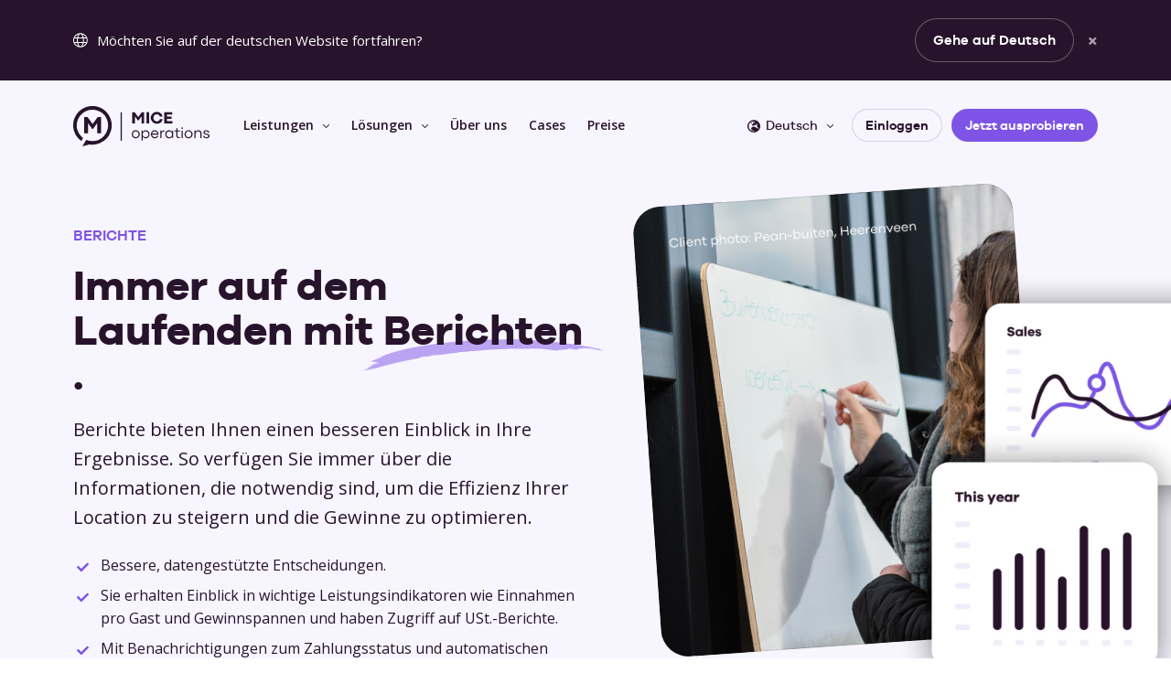

--- FILE ---
content_type: text/html;charset=UTF-8
request_url: https://www.miceoperations.com/de/berichte
body_size: 21306
content:
<!DOCTYPE html>
<html lang="de" prefix="og: http://ogp.me/ns#">
<head>
  <meta charset="utf-8" />
  <meta name="viewport" content="width=device-width,initial-scale=1,maximum-scale=5" />
  <meta name="designer" content="BEER N TEA" />

  <!--
  All rights reserved, BEER N TEA B.V.
  -->

  <title>Berichte - MICE Operations</title>

<link rel="icon" href="/uploads/assets/0/static/img/favicons/favicon.ico" />
<link rel="icon" type="image/png" href="/uploads/assets/0/static/img/favicons/favicon-16x16.png" sizes="16x16" />
<link rel="icon" type="image/png" href="/uploads/assets/0/static/img/favicons/favicon-32x32.png" sizes="32x32" />
<link rel="icon" type="image/png" href="/uploads/assets/0/static/img/favicons/favicon-64x64.png" sizes="96x96" />
<link rel="icon" type="image/png" href="/uploads/assets/0/static/img/favicons/favicon-96x96.png" sizes="96x96" />
<link rel="icon" type="image/png" href="/uploads/assets/0/static/img/favicons/favicon-128x128.png" sizes="128x128" />

  <meta name="description" content="Nutzen Sie Berichte von MICE: Umsätze, Verkäufe und Rechnungen an einem Ort verwalten. Ab sofort treffen Sie überlegte Entscheidungen für mehr Effizienz und Erf..." />
  <meta name="twitter:card" content="summary" />
  <meta name="twitter:site" content="@miceoperations" />  <meta name="twitter:creator" content="@miceoperations" />
  <meta property="og:type" content="website" />
  <meta property="og:site_name" content="MICE Operations" />
  <meta property="og:url" content="https://www.miceoperations.com/de/berichte" />
  <meta property="og:locale" content="de_DE" />
  <meta property="og:title" content="Optimieren mit MICE: modernste Tools für Berichte" />
  <meta property="og:description" content="Nutzen Sie Berichte von MICE: Umsätze, Verkäufe und Rechnungen an einem Ort verwalten. Ab sofort treffen Sie überlegte Entscheidungen für mehr Effizienz und Erfolg. Jetzt 14 Tage kostenlos probieren." />
  
  <link rel="alternate" href="https://www.miceoperations.com/reports" hreflang="x-default" />
  <link rel="alternate" href="https://www.miceoperations.com/reports" hreflang="en" />
  <link rel="alternate" href="https://www.miceoperations.com/nl/rapportages" hreflang="nl" />
  <link rel="alternate" href="https://www.miceoperations.com/dk/rapporter" hreflang="da" />
  <link rel="alternate" href="https://www.miceoperations.com/de/berichte" hreflang="de" />
  <link rel="alternate" href="https://www.miceoperations.com/fr/rapports" hreflang="fr" />
  <link rel="canonical" href="https://www.miceoperations.com/de/berichte" />

<!-- Google Tag Manager -->
<script>(function(w,d,s,l,i){w[l]=w[l]||[];w[l].push({'gtm.start':
new Date().getTime(),event:'gtm.js'});var f=d.getElementsByTagName(s)[0],
j=d.createElement(s),dl=l!='dataLayer'?'&l='+l:'';j.async=true;j.src=
'https://www.googletagmanager.com/gtm.js?id='+i+dl;f.parentNode.insertBefore(j,f);
})(window,document,'script','dataLayer','GTM-WM57DDH');</script>
<!-- End Google Tag Manager -->
  <script>
    window.contact_url = "/de/kontaktformular";
  </script>

  <link rel="stylesheet" type="text/css" href="/uploads/assets/1757431601/site.css" media="all" />
  <script type="text/javascript">
    var lang = { app: { locale: {"prefix":"de","code":"de","locale":"de_DE","name":"Deutsch","name_english":"German","system_locale":"de_DE.UTF-8","currency":"EUR","formats":{"currency":"%value% %symbol%","number":" ,","date":"%d-%m-%Y","time":"%H:%M","start_week":1},"moment":"de","language_code":"de","country_code":"DE"} } };
  </script>
  <script type="text/javascript" src="/uploads/assets/1757431601/site.js"></script>

</head>
<body class="page-page">





<!-- Google Tag Manager (noscript) -->
<noscript><iframe src="https://www.googletagmanager.com/ns.html?id=GTM-WM57DDH" height="0" width="0" style="display:none;visibility:hidden"></iframe></noscript>
<!-- End Google Tag Manager (noscript) -->

<nav class="drawer">
  <img src="/uploads/assets/1757431601/static/img/site/logo@2x.png" alt="MICE Operations" />


    



<ul class="mobile-nav" data-view="MegaNavigationMobile"><li class="li mobile_top_li  --children " data-target="nav0"><a href="#features" class="main">Leistungen</a><div class="mobile-block main" id="nav0"><div class="grid"><div class="col "><a href="#key"
               class="mobile__title ">Leistungsangebot
              </a><ul class="mobile_ul"><li class=""><a href="/de/rfp-tool-online" data-image="/uploads/image/207.jpg"
                     class="mobile__link "><svg viewBox="0 0 384 512" class="icon"><path d="M356.683 255.576L115.915 18.636C77.055-21.086 8 6.909 8 62.87v349.112c0 55.241 67.457 83.887 107.414 44.727l23.927-23.449 17.535 40.669.121.281.125.274c13.903 31.145 50.295 45.894 82.155 32.648l41.903-17.395.254-.106.253-.109c15.618-6.697 27.662-19.038 33.912-34.749 6.184-15.545 5.927-32.568-.724-47.933l-18.71-43.423h16.527c55.848.002 85.165-68.485 43.991-107.841zm-43.872 59.843h-89.594l47.607 110.491c3.316 7.661-.474 16.249-8.053 19.499l-41.922 17.409c-7.816 3.25-16.58-.465-19.895-7.892l-45.238-104.92-73.898 72.423C72.038 432.012 56 424.734 56 411.982V62.868c0-13.309 16.978-19.829 25.817-10.445L323.47 290.117c9.79 9.091 2.553 25.302-10.659 25.302z"/></svg><span class="mobile__text">
                      Online RFP-Tool<span
                        class="mobile__subtitle">Generieren Sie mehr Umsatz von Ihrer eigenen Website.</span></span></a></li><li class=""><a href="/de/interaktive-angebote-software" data-image="/uploads/image/215.jpg"
                     class="mobile__link "><svg viewBox="0 0 384 512" class="icon"><path d="M296 400h-80c-4.42 0-8 3.58-8 8v16c0 4.42 3.58 8 8 8h80c4.42 0 8-3.58 8-8v-16c0-4.42-3.58-8-8-8zM80 240v96c0 8.84 7.16 16 16 16h192c8.84 0 16-7.16 16-16v-96c0-8.84-7.16-16-16-16H96c-8.84 0-16 7.16-16 16zm32 16h160v64H112v-64zM369.83 97.98L285.94 14.1c-9-9-21.2-14.1-33.89-14.1H47.99C21.5.1 0 21.6 0 48.09v415.92C0 490.5 21.5 512 47.99 512h287.94c26.5 0 48.07-21.5 48.07-47.99V131.97c0-12.69-5.17-24.99-14.17-33.99zM255.95 51.99l76.09 76.08h-76.09V51.99zM336 464.01H47.99V48.09h159.97v103.98c0 13.3 10.7 23.99 24 23.99H336v287.95zM88 112h80c4.42 0 8-3.58 8-8V88c0-4.42-3.58-8-8-8H88c-4.42 0-8 3.58-8 8v16c0 4.42 3.58 8 8 8zm0 64h80c4.42 0 8-3.58 8-8v-16c0-4.42-3.58-8-8-8H88c-4.42 0-8 3.58-8 8v16c0 4.42 3.58 8 8 8z"/></svg><span class="mobile__text">
                      Interaktive Angebote<span
                        class="mobile__subtitle">Einzigartige Veranstaltungen. Einzigartige Vorschläge.</span></span></a></li><li class=""><a href="/de/rechnungslegung-software" data-image="/uploads/image/215.jpg"
                     class="mobile__link "><svg viewBox="0 0 384 512" class="icon"><path d="M369.83 97.98L285.94 14.1c-9-9-21.2-14.1-33.89-14.1H47.99C21.5.1 0 21.6 0 48.09v415.92C0 490.5 21.5 512 47.99 512h287.94c26.5 0 48.07-21.5 48.07-47.99V131.97c0-12.69-5.17-24.99-14.17-33.99zM255.95 51.99l76.09 76.08h-76.09V51.99zM336 464.01H47.99V48.09h159.97v103.98c0 13.3 10.7 23.99 24 23.99H336v287.95zM208 216c0-4.42-3.58-8-8-8h-16c-4.42 0-8 3.58-8 8v24.12c-23.62.63-42.67 20.55-42.67 45.07 0 19.97 12.98 37.81 31.58 43.39l45 13.5c5.16 1.55 8.77 6.78 8.77 12.73 0 7.27-5.3 13.19-11.8 13.19h-28.11c-4.56 0-8.96-1.29-12.82-3.72-3.24-2.03-7.36-1.91-10.13.73l-11.75 11.21c-3.53 3.37-3.33 9.21.57 12.14 9.1 6.83 20.08 10.77 31.37 11.35V424c0 4.42 3.58 8 8 8h16c4.42 0 8-3.58 8-8v-24.12c23.62-.63 42.67-20.54 42.67-45.07 0-19.97-12.98-37.81-31.58-43.39l-45-13.5c-5.16-1.55-8.77-6.78-8.77-12.73 0-7.27 5.3-13.19 11.8-13.19h28.11c4.56 0 8.96 1.29 12.82 3.72 3.24 2.03 7.36 1.91 10.13-.73l11.75-11.21c3.53-3.37 3.33-9.21-.57-12.14-9.1-6.83-20.08-10.77-31.37-11.35V216zM88 112h80c4.42 0 8-3.58 8-8V88c0-4.42-3.58-8-8-8H88c-4.42 0-8 3.58-8 8v16c0 4.42 3.58 8 8 8zm88 56v-16c0-4.42-3.58-8-8-8H88c-4.42 0-8 3.58-8 8v16c0 4.42 3.58 8 8 8h80c4.42 0 8-3.58 8-8z"/></svg><span class="mobile__text">
                      Rechnungsstellung<span
                        class="mobile__subtitle">Die Rechnungsstellung für Veranstaltungen war noch nie so einfach.</span></span></a></li><li class=""><a href="/de/eventplanung-software" data-image="/uploads/image/0.jpg"
                     class="mobile__link "><svg viewBox="0 0 448 512" class="icon"><path d="M148 288h-40c-6.6 0-12-5.4-12-12v-40c0-6.6 5.4-12 12-12h40c6.6 0 12 5.4 12 12v40c0 6.6-5.4 12-12 12zm108-12v-40c0-6.6-5.4-12-12-12h-40c-6.6 0-12 5.4-12 12v40c0 6.6 5.4 12 12 12h40c6.6 0 12-5.4 12-12zm96 0v-40c0-6.6-5.4-12-12-12h-40c-6.6 0-12 5.4-12 12v40c0 6.6 5.4 12 12 12h40c6.6 0 12-5.4 12-12zm-96 96v-40c0-6.6-5.4-12-12-12h-40c-6.6 0-12 5.4-12 12v40c0 6.6 5.4 12 12 12h40c6.6 0 12-5.4 12-12zm-96 0v-40c0-6.6-5.4-12-12-12h-40c-6.6 0-12 5.4-12 12v40c0 6.6 5.4 12 12 12h40c6.6 0 12-5.4 12-12zm192 0v-40c0-6.6-5.4-12-12-12h-40c-6.6 0-12 5.4-12 12v40c0 6.6 5.4 12 12 12h40c6.6 0 12-5.4 12-12zm96-260v352c0 26.5-21.5 48-48 48H48c-26.5 0-48-21.5-48-48V112c0-26.5 21.5-48 48-48h48V12c0-6.6 5.4-12 12-12h40c6.6 0 12 5.4 12 12v52h128V12c0-6.6 5.4-12 12-12h40c6.6 0 12 5.4 12 12v52h48c26.5 0 48 21.5 48 48zm-48 346V160H48v298c0 3.3 2.7 6 6 6h340c3.3 0 6-2.7 6-6z"/></svg><span class="mobile__text">
                      Eventplanung<span
                        class="mobile__subtitle">Eine perfekte Übersicht über all Ihre Veranstaltungen.</span></span></a></li><li class=""><a href="/de/crm-software" data-image="/uploads/image/0.jpg"
                     class="mobile__link "><svg viewBox="0 0 512 512" class="icon"><path d="M496 232H208a16 16 0 0 0-16 16v16a16 16 0 0 0 16 16h288a16 16 0 0 0 16-16v-16a16 16 0 0 0-16-16zm0 160H208a16 16 0 0 0-16 16v16a16 16 0 0 0 16 16h288a16 16 0 0 0 16-16v-16a16 16 0 0 0-16-16zm0-320H208a16 16 0 0 0-16 16v16a16 16 0 0 0 16 16h288a16 16 0 0 0 16-16V88a16 16 0 0 0-16-16zM64.3 368C38 368 16 389.5 16 416s22 48 48.3 48a48 48 0 0 0 0-96zm75.26-172.51a12.09 12.09 0 0 0-17 0l-63.66 63.3-22.68-21.94a12 12 0 0 0-17 0L3.53 252.43a11.86 11.86 0 0 0 0 16.89L51 316.51a12.82 12.82 0 0 0 17.58 0l15.7-15.59 72.17-71.74a11.86 11.86 0 0 0 .1-16.8zm0-160a12 12 0 0 0-17 0L58.91 98.65 36.22 76.58a12.07 12.07 0 0 0-17 0L3.53 92.26a11.93 11.93 0 0 0 0 16.95l47.57 47.28a12.79 12.79 0 0 0 17.6 0l15.59-15.58 72.17-72a12.05 12.05 0 0 0 .1-17z"/></svg><span class="mobile__text">
                      CRM &amp; Aufgaben<span
                        class="mobile__subtitle">Ein CRM, das für Eventprofis entwickelt wurde.</span></span></a></li><li class=""><a href="/de/nachrichten" data-image="/uploads/image/204.jpg"
                     class="mobile__link "><svg viewBox="0 0 576 512" class="icon"><path d="M532 386.2c27.5-27.1 44-61.1 44-98.2 0-80-76.5-146.1-176.2-157.9C368.3 72.5 294.3 32 208 32 93.1 32 0 103.6 0 192c0 37 16.5 71 44 98.2-15.3 30.7-37.3 54.5-37.7 54.9-6.3 6.7-8.1 16.5-4.4 25 3.6 8.5 12 14 21.2 14 53.5 0 96.7-20.2 125.2-38.8 9.2 2.1 18.7 3.7 28.4 4.9C208.1 407.6 281.8 448 368 448c20.8 0 40.8-2.4 59.8-6.8C456.3 459.7 499.4 480 553 480c9.2 0 17.5-5.5 21.2-14 3.6-8.5 1.9-18.3-4.4-25-.4-.3-22.5-24.1-37.8-54.8zm-392.8-92.3L122.1 305c-14.1 9.1-28.5 16.3-43.1 21.4 2.7-4.7 5.4-9.7 8-14.8l15.5-31.1L77.7 256C64.2 242.6 48 220.7 48 192c0-60.7 73.3-112 160-112s160 51.3 160 112-73.3 112-160 112c-16.5 0-33-1.9-49-5.6l-19.8-4.5zM498.3 352l-24.7 24.4 15.5 31.1c2.6 5.1 5.3 10.1 8 14.8-14.6-5.1-29-12.3-43.1-21.4l-17.1-11.1-19.9 4.6c-16 3.7-32.5 5.6-49 5.6-54 0-102.2-20.1-131.3-49.7C338 339.5 416 272.9 416 192c0-3.4-.4-6.7-.7-10C479.7 196.5 528 238.8 528 288c0 28.7-16.2 50.6-29.7 64z"/></svg><span class="mobile__text">
                      Nachrichten<span
                        class="mobile__subtitle">Große Veranstaltungen beginnen mit einer großartigen Kommunikation.</span></span></a></li></ul></div><div class="col "><a href="#features"
               class="mobile__title ">Zusätzliche Leistungen
              </a><ul class="mobile_ul"><li class=""><a href="/de/event-dashboard" data-image="/uploads/image/0.jpg"
                     class="mobile__link "><svg viewBox="0 0 640 512" class="icon"><path d="M624 352h-48V64c0-35.2-28.8-64-64-64H128C92.8 0 64 28.8 64 64v288H16c-8.8 0-16 7.2-16 16v48c0 52.8 43.2 96 96 96h448c52.8 0 96-43.2 96-96v-48c0-8.8-7.2-16-16-16zM112 64c0-8.67 7.33-16 16-16h384c8.67 0 16 7.33 16 16v288H112V64zm480 352c0 26.47-21.53 48-48 48H96c-26.47 0-48-21.53-48-48v-16h180.9c5.57 9.39 15.38 16 27.1 16h128c11.72 0 21.52-6.61 27.1-16H592v16z"/></svg><span class="mobile__text">
                      Event dashboard                  </span></a></li><li class=""><a href="/de/automatisch-erstellte-dokumente" data-image="/uploads/image/197.jpg"
                     class="mobile__link "><svg viewBox="0 -1536 1792 1792" class="icon"><path d="M1696 -1152q40 0 68 28t28 68v1216q0 40 -28 68t-68 28h-960q-40 0 -68 -28t-28 -68v-288h-544q-40 0 -68 -28t-28 -68v-672q0 -40 20 -88t48 -76l408 -408q28 -28 76 -48t88 -20h416q40 0 68 28t28 68v328q68 -40 128 -40h416zM1152 -939l-299 299h299v-299zM512 -1323l-299 299h299v-299zM708 -676l316 -316v-416h-384v416q0 40 -28 68t-68 28h-416v640h512v-256q0 -40 20 -88t48 -76zM1664 128v-1152h-384v416q0 40 -28 68t-68 28h-416v640h896z"/></svg><span class="mobile__text">
                      Automatisch erstellte Dokumente<span
                        class="mobile__subtitle">Sofortiger Dokumenten-Zauber auf Knopfdruck.</span></span></a></li><li class=""><a href="/de/aufgaben" data-image="/uploads/image/0.jpg"
                     class="mobile__link "><span class="mobile__text">
                      Aufgaben                  </span></a></li><li class=""><a href="/de/berichte" data-image="/uploads/image/0.jpg"
                     class="mobile__link "><span class="mobile__text">
                      Berichte                  </span></a></li><li class=""><a href="/de/arbeitsablaeufe" data-image="/uploads/image/0.jpg"
                     class="mobile__link "><span class="mobile__text">
                      Arbeitsabläufe                  </span></a></li><li class=""><a href="/de/cockpit" data-image="/uploads/image/0.jpg"
                     class="mobile__link "><span class="mobile__text">
                      Cockpit account                  </span></a></li><li class=""><a href="/de/produkte-und-pakete" data-image="/uploads/image/0.jpg"
                     class="mobile__link "><span class="mobile__text">
                      Produkte &amp; Pakete                  </span></a></li><li class=""><a href="/de/raeume-und-kapazitaet" data-image="/uploads/image/0.jpg"
                     class="mobile__link "><span class="mobile__text">
                      Räume &amp; Kapazität                  </span></a></li><li class=""><a href="/de/narrowcasting-and-displays" data-image="/uploads/image/0.jpg"
                     class="mobile__link "><span class="mobile__text">
                      Narrowcasting &amp; Displays                  </span></a></li><li class=""><a href="/de/plantafeln-online" data-image="/uploads/image/0.jpg"
                     class="mobile__link "><span class="mobile__text">
                      Plantafeln online                  </span></a></li><li class=""><a href="/de/benachrichtigungen" data-image="/uploads/image/0.jpg"
                     class="mobile__link "><span class="mobile__text">
                      Benachrichtigungen                  </span></a></li><li class=""><a href="/de/benutzerrollen" data-image="/uploads/image/0.jpg"
                     class="mobile__link "><span class="mobile__text">
                      Benutzerrollen                  </span></a></li><li class=""><a href="/de/integrationen" data-image="/uploads/image/.jpg"
                     class="mobile__link "><span class="mobile__text">
                      Integrationen                  </span></a></li><li class=""><a href="/de/kundenportal" data-image="/uploads/image/0.jpg"
                     class="mobile__link "><span class="mobile__text">
                      Kundenportal                  </span></a></li><li class=""><a href="/de/marketing" data-image="/uploads/image/0.jpg"
                     class="mobile__link "><span class="mobile__text">
                      Marketing                  </span></a></li></ul></div></div></div></li><li class="li mobile_top_li  --children " data-target="nav1"><a href="#" class="company">Lösungen</a><div class="mobile-block company" id="nav1"><div class="grid"><div class="col "><a href="#company"
               class="mobile__title ">Tätig für
              </a><ul class="mobile_ul"><li class=""><a href="/de/veranstaltungsorte-software" data-image="/uploads/image/0.jpg"
                     class="mobile__link "><svg viewBox="0 0 512 512" class="icon"><path d="M404 384h-40c-6.627 0-12-5.373-12-12v-40c0-6.627 5.373-12 12-12h40c6.627 0 12 5.373 12 12v40c0 6.627-5.373 12-12 12zm-116-12v-40c0-6.627-5.373-12-12-12h-40c-6.627 0-12 5.373-12 12v40c0 6.627 5.373 12 12 12h40c6.627 0 12-5.373 12-12zm-128 0v-40c0-6.627-5.373-12-12-12h-40c-6.627 0-12 5.373-12 12v40c0 6.627 5.373 12 12 12h40c6.627 0 12-5.373 12-12zm352-188v272c0 13.255-10.745 24-24 24H24c-13.255 0-24-10.745-24-24V56c0-13.255 10.745-24 24-24h80c13.255 0 24 10.745 24 24v185.167l157.267-78.633C301.052 154.641 320 165.993 320 184v57.167l157.267-78.633C493.052 154.641 512 165.993 512 184zM96 280V64H32v384h448V196.944l-180.422 90.211C294.268 289.81 288 285.949 288 280v-83.056l-180.422 90.211C102.269 289.811 96 285.947 96 280z"/></svg><span class="mobile__text">
                      Event Locations                  </span></a></li><li class=""><a href="/de/angebotssoftware-restaurants" data-image="/uploads/image/0.jpg"
                     class="mobile__link "><svg viewBox="0 0 480 512" class="icon"><path d="M344.1 470.3l14.2-164.8c-42.1-33.1-70.4-77-70.4-129.5C288 81.7 376.1 0 440 0c22.1 0 40 17.3 40 38.5v435c0 21.2-17.9 38.5-40 38.5h-56c-22.8 0-41.8-18.7-39.9-41.7zM320 176c0 51 32.2 85.5 71.8 114.5L376 473.1c-.3 3.7 3.4 6.9 8 6.9h56c4.3 0 8-3 8-6.5v-435c0-3.5-3.7-6.5-8-6.5-44.6 0-120 65.8-120 144zM240.7 33.8C237.4 14.3 219.5 0 194.6 0c-11.9 0-24.1 3.4-33.3 11.2C152.9 4.1 141.3 0 128 0s-24.9 4.1-33.3 11.2C85.5 3.4 73.3 0 61.4 0 36.2 0 18.6 14.5 15.3 33.8 13.5 43.2 0 118.4 0 149.9c0 50.9 26.7 91.6 71 110.7L59.6 471.4C58.4 493.4 75.9 512 98 512h60c22 0 39.6-18.5 38.4-40.6L185 260.6c44.2-19.1 71-59.8 71-110.7 0-31.5-13.5-106.7-15.3-116.1zM152.3 240l12.2 233.1c.2 3.7-2.7 6.9-6.5 6.9H98c-3.7 0-6.7-3.1-6.5-6.9L103.7 240C61.3 231.2 32 197 32 149.9c0-29.7 14.8-110.6 14.8-110.6 1.6-9.9 28.3-9.7 29.5.2V162c.9 11.5 28.2 11.7 29.5.2l7.4-122.9c1.6-9.7 27.9-9.7 29.5 0l7.4 122.9c1.3 11.4 28.6 11.2 29.5-.2V39.6c1.2-9.9 27.9-10.1 29.5-.2 0 0 14.8 80.9 14.8 110.6.1 46.8-29 81.2-71.6 90z"/></svg><span class="mobile__text">
                      Restaurants                  </span></a></li><li class=""><a href="/de/angebotssoftware-tagungsstaetten" data-image="/uploads/image/0.jpg"
                     class="mobile__link "><svg viewBox="0 0 640 512" class="icon"><path d="M544 224c-44.2 0-80 35.8-80 80s35.8 80 80 80 80-35.8 80-80-35.8-80-80-80zm0 128c-26.5 0-48-21.5-48-48s21.5-48 48-48 48 21.5 48 48-21.5 48-48 48zm-304-48c0 44.2 35.8 80 80 80s80-35.8 80-80-35.8-80-80-80-80 35.8-80 80zm128 0c0 26.5-21.5 48-48 48s-48-21.5-48-48 21.5-48 48-48 48 21.5 48 48zM96 384c44.2 0 80-35.8 80-80s-35.8-80-80-80-80 35.8-80 80 35.8 80 80 80zm0-128c26.5 0 48 21.5 48 48s-21.5 48-48 48-48-21.5-48-48 21.5-48 48-48zm468 160h-40c-41.9 0-76 35.9-76 80 0 8.8 7.2 16 16 16s16-7.2 16-16c0-26.5 19.8-48 44-48h40c24.2 0 44 21.5 44 48 0 8.8 7.2 16 16 16s16-7.2 16-16c0-44.1-34.1-80-76-80zm-448 0H76c-41.9 0-76 35.9-76 80 0 8.8 7.2 16 16 16s16-7.2 16-16c0-26.5 19.8-48 44-48h40c24.2 0 44 21.5 44 48 0 8.8 7.2 16 16 16s16-7.2 16-16c0-44.1-34.1-80-76-80zm224 0h-40c-41.9 0-76 35.9-76 80 0 8.8 7.2 16 16 16s16-7.2 16-16c0-26.5 19.8-48 44-48h40c24.2 0 44 21.5 44 48 0 8.8 7.2 16 16 16s16-7.2 16-16c0-44.1-34.1-80-76-80zM64 48c0-8.83 7.19-16 16-16h480c8.81 0 16 7.17 16 16v149.22c11.51 3.46 22.37 8.36 32 15.11V48c0-26.47-21.53-48-48-48H80C53.53 0 32 21.53 32 48v164.33c9.63-6.75 20.49-11.64 32-15.11V48z"/></svg><span class="mobile__text">
                      Tagungsstätten                  </span></a></li><li class=""><a href="/de/catering-software" data-image="/uploads/image/0.jpg"
                     class="mobile__link "><svg viewBox="0 0 512 512" class="icon"><path d="M416 32a95.17 95.17 0 0 0-57.73 19.74C334.93 20.5 298 0 256 0s-78.93 20.5-102.27 51.74A95.56 95.56 0 0 0 0 128c0 41.74 64 224 64 224v128a32 32 0 0 0 32 32h320a32 32 0 0 0 32-32V352s64-182.26 64-224a96 96 0 0 0-96-96zm0 448H96v-96h320zm0-128h-44.09L384 201.25a8 8 0 0 0-7.33-8.61l-16-1.28h-.65a8 8 0 0 0-8 7.37L339.8 352h-68.46V200a8 8 0 0 0-8-8h-16a8 8 0 0 0-8 8v152H172.2l-12.27-153.3a8 8 0 0 0-8-7.37h-.65l-16 1.28a8 8 0 0 0-7.33 8.61L140.09 352H96S32 150.7 32 128a64.07 64.07 0 0 1 64-64 63.22 63.22 0 0 1 38.39 13.24l25.68 19.48 19.3-25.83C197.83 46.18 225.77 32 256 32s58.17 14.18 76.63 38.89l19.3 25.83 25.68-19.48A63.22 63.22 0 0 1 416 64a64.07 64.07 0 0 1 64 64c0 22.7-64 224-64 224z"/></svg><span class="mobile__text">
                      Catering                  </span></a></li><li class=""><a href="/de/event-management-software-fuer-hochzeitslocations" data-image="/uploads/image/.jpg"
                     class="mobile__link "><svg viewBox="0 0 512 512" class="icon"><path d="M351.64 160.79a206.88 206.88 0 0 1 18 35.6C432.81 211.65 480 268.25 480 336c0 79.4-64.6 144-144 144s-144-64.6-144-144c0-66.45 45.53-121.62 106.86-138C312 219.67 320 244.83 320 272c0 55-31.37 102.36-76.83 126.59a112.52 112.52 0 0 0 23.06 24.32C317.54 392.16 352 336.17 352 272c0-76.38-48.75-141.22-116.76-165.56L278 44.22 217.19 0h-82.38L74 44.22l42.76 62.22C48.75 130.78 0 195.62 0 272a176 176 0 0 0 176 176 169.3 169.3 0 0 0 23-1.64A175.93 175.93 0 0 0 512 336c0-91.92-70.5-167.28-160.36-175.21zM118 51.78L145.22 32h61.56L234 51.78l-31.89 46.37A175.63 175.63 0 0 0 176 96a175.63 175.63 0 0 0-26.11 2.15zM176 416c-79.4 0-144-64.6-144-144s64.6-144 144-144a143.52 143.52 0 0 1 101.89 42.37C209.35 194.42 160 259.24 160 336a175.09 175.09 0 0 0 19.21 79.68c-1.09.03-2.11.32-3.21.32z"/></svg><span class="mobile__text">
                      Hochzeitslocations                  </span></a></li><li class=""><a href="https://www.miceoperations.com/de/und-mere" data-image="/uploads/image/.jpg"
                     class="mobile__link "><svg viewBox="0 0 320 512" class="icon"><path d="M192 256c0 17.7-14.3 32-32 32s-32-14.3-32-32 14.3-32 32-32 32 14.3 32 32zm88-32c-17.7 0-32 14.3-32 32s14.3 32 32 32 32-14.3 32-32-14.3-32-32-32zm-240 0c-17.7 0-32 14.3-32 32s14.3 32 32 32 32-14.3 32-32-14.3-32-32-32z"/></svg><span class="mobile__text">
                      Und mehr                  </span></a></li></ul></div><div class="col "><a href="#role"
               class="mobile__title ">Ihre Rolle
              </a><ul class="mobile_ul"><li class=""><a href="/de/teams/vertrieb-planung" data-image="/uploads/image/0.jpg"
                     class="mobile__link "><span class="mobile__text">
                      Vertrieb &amp; Planung                  </span></a></li><li class=""><a href="/de/teams/management" data-image="/uploads/image/0.jpg"
                     class="mobile__link "><span class="mobile__text">
                      Management                  </span></a></li><li class=""><a href="/de/teams/finanzen" data-image="/uploads/image/0.jpg"
                     class="mobile__link "><span class="mobile__text">
                      Finanzen                  </span></a></li><li class=""><a href="/de/teams/recht" data-image="/uploads/image/0.jpg"
                     class="mobile__link "><span class="mobile__text">
                      Recht                  </span></a></li><li class=""><a href="/de/teams/marketing" data-image="/uploads/image/0.jpg"
                     class="mobile__link "><span class="mobile__text">
                      Marketing                  </span></a></li><li class=""><a href="/de/teams/it" data-image="/uploads/image/0.jpg"
                     class="mobile__link "><span class="mobile__text">
                      IT                  </span></a></li><li class=""><a href="/de/teams/beratung" data-image="/uploads/image/0.jpg"
                     class="mobile__link "><span class="mobile__text">
                      Beratung                  </span></a></li><li class=""><a href="/de/partner" data-image="/uploads/image/.jpg"
                     class="mobile__link "><span class="mobile__text">
                      Partner                  </span></a></li></ul></div></div></div></li><li class="li mobile_top_li " data-target="nav2"><a href="/de/uber-uns" class="">Über uns</a></li><li class="li mobile_top_li " data-target="nav3"><a href="/de/cases" class="">Cases</a></li><li class="li mobile_top_li " data-target="nav4"><a href="/de/preise" class="">Preise</a></li></ul><div class="mobile-login-bounds"><a href="https://app.miceoperations.com/login" class="btn btn--login" target="_blank">Login</a><br/><br/><a href="/de/probieren" class="btn btn--primary header__cta-mobile">Try now</a></div>
</nav>

  <button class="toggle-close" title="Toggle navigation">
    <span class="bars">
      <span class="bar"></span>
      <span class="bar"></span>
      <span class="bar"></span>
    </span>
  </button>

<main class="wrapper" data-view="Site">
  <div class="wrapper__mask"></div>

    <div class="preheader">
    <div class="preheader__alert alert">
      <div class="container">
        <svg viewBox="0 0 496 512" class="icon"><path d="M248 8C111 8 0 119 0 256s111 248 248 248 248-111 248-248S385 8 248 8zm193.2 152h-82.5c-9-44.4-24.1-82.2-43.2-109.1 55 18.2 100.2 57.9 125.7 109.1zM336 256c0 22.9-1.6 44.2-4.3 64H164.3c-2.7-19.8-4.3-41.1-4.3-64s1.6-44.2 4.3-64h167.4c2.7 19.8 4.3 41.1 4.3 64zM248 40c26.9 0 61.4 44.1 78.1 120H169.9C186.6 84.1 221.1 40 248 40zm-67.5 10.9c-19 26.8-34.2 64.6-43.2 109.1H54.8c25.5-51.2 70.7-90.9 125.7-109.1zM32 256c0-22.3 3.4-43.8 9.7-64h90.5c-2.6 20.5-4.2 41.8-4.2 64s1.5 43.5 4.2 64H41.7c-6.3-20.2-9.7-41.7-9.7-64zm22.8 96h82.5c9 44.4 24.1 82.2 43.2 109.1-55-18.2-100.2-57.9-125.7-109.1zM248 472c-26.9 0-61.4-44.1-78.1-120h156.2c-16.7 75.9-51.2 120-78.1 120zm67.5-10.9c19-26.8 34.2-64.6 43.2-109.1h82.5c-25.5 51.2-70.7 90.9-125.7 109.1zM363.8 320c2.6-20.5 4.2-41.8 4.2-64s-1.5-43.5-4.2-64h90.5c6.3 20.2 9.7 41.7 9.7 64s-3.4 43.8-9.7 64h-90.5z"/></svg>
        <div class="alert__body">
                    <p>Möchten Sie auf der deutschen Website fortfahren?</p>        </div>
        <div class="alert__buttons">
          <a href="/de" class="btn btn--primary" data-switch-locale=""><span class="btn__label--desktop">Gehe auf Deutsch</span><span class="btn__label--mobile" aria-hidden="true">Ja</span></a>          <a href="/de/berichte" class="btn btn--link btn--icon btn--close" data-switch-locale="de_DE" rel="nofollow,noindex">&times;</a>
        </div>
      </div>
    </div>
  </div>
  
  
  <div class="wrapper__inner">

    <header class="header-spacer"></header>
    <header class="header">
      <div class="header__offset">
        <div class="container">
          <div class="header__bar">
            <div class="header__inner">
              <a class="logo" href="/de" aria-label="MICE Operations">
                <svg xmlns="http://www.w3.org/2000/svg" viewBox="0 0 247.91 73.02" alt="MICE Operations"><path d="M16.81,73l12.7-3.4a35.07,35.07,0,0,0,19.15-2.31A35.11,35.11,0,1,0,14.8,63.62L18,58a29.07,29.07,0,0,1-3.22-2.77,28.57,28.57,0,1,1,9.09,6.12l-.28-.12Z" fill="currentColor"/><path d="M20.12,19.94h6L35.3,32.59v0l9.27-12.63h6V49.35H43.71V30.86L36.16,41.44H34.43L27,30.8V49.35H20.12Z" fill="currentColor"/><path d="M107.46,11.12h4.28l6.5,8.79h0l6.58-8.78h4.24V31.57h-4.85V18.71l-5.36,7.35h-1.23l-5.29-7.4V31.57h-4.87Z" fill="currentColor"/><path d="M133.33,11.12h4.86V31.57h-4.86Z" fill="currentColor"/><path d="M146.7,30.6a10.87,10.87,0,0,1-4.06-3.9,10.43,10.43,0,0,1,0-10.78A10.76,10.76,0,0,1,146.7,12a11.33,11.33,0,0,1,5.6-1.43,11.59,11.59,0,0,1,4.53.93,9.56,9.56,0,0,1,5.8,7.62h-5a5.13,5.13,0,0,0-2-3.17,6,6,0,0,0-3.53-1,6.32,6.32,0,0,0-3.11.77A5.77,5.77,0,0,0,146.83,18a6.65,6.65,0,0,0-.82,3.37,6.71,6.71,0,0,0,.82,3.4,5.56,5.56,0,0,0,2.22,2.19,6.53,6.53,0,0,0,3.11.75,6.08,6.08,0,0,0,3.52-1,5.18,5.18,0,0,0,2-3.15h5a9.56,9.56,0,0,1-2,4.75,9.68,9.68,0,0,1-3.79,2.85,11.56,11.56,0,0,1-4.54.93A11.23,11.23,0,0,1,146.7,30.6Z" fill="currentColor"/><path d="M165.58,11.12H180.3v4.22h-9.85v3.87h8.45v4h-8.45v4.15h10v4.24H165.58Z" fill="currentColor"/><path d="M110.05,57.49a7.14,7.14,0,0,1-2.63-2.63,7.51,7.51,0,0,1,0-7.33A7.09,7.09,0,0,1,110,44.89a7.33,7.33,0,0,1,10,10,7,7,0,0,1-2.62,2.63,7.37,7.37,0,0,1-3.72,1A7.26,7.26,0,0,1,110.05,57.49Zm6.33-1.68a5,5,0,0,0,1.87-1.91,5.67,5.67,0,0,0,0-5.42,5.07,5.07,0,0,0-1.87-1.92,5.14,5.14,0,0,0-2.63-.69,5.07,5.07,0,0,0-2.61.69,5.17,5.17,0,0,0-1.88,1.92,5.67,5.67,0,0,0,0,5.42,5,5,0,0,0,1.87,1.91,5.27,5.27,0,0,0,5.25,0Z" fill="currentColor"/><path d="M126.37,44.3v3.12a6.37,6.37,0,0,1,1.33-1.79,6.11,6.11,0,0,1,1.91-1.24,5.92,5.92,0,0,1,2.34-.46,6.78,6.78,0,0,1,3.55,1,7,7,0,0,1,2.5,2.63,7.84,7.84,0,0,1,0,7.33,7,7,0,0,1-2.5,2.63,6.68,6.68,0,0,1-3.52,1,6.14,6.14,0,0,1-3.3-.93,5.72,5.72,0,0,1-2.25-2.5l0,1.53v6.23h-2.13V44.3Zm7.86,11.54A5,5,0,0,0,136.12,54a5.49,5.49,0,0,0,.69-2.76,5.43,5.43,0,0,0-.69-2.73,5.14,5.14,0,0,0-4.5-2.59,5,5,0,0,0-2.6.71,5.35,5.35,0,0,0-2.58,4.61,5.33,5.33,0,0,0,.7,2.72,5.16,5.16,0,0,0,4.49,2.61A5.17,5.17,0,0,0,134.23,55.84Z" fill="currentColor"/><path d="M155.23,51.69H143.38a5.42,5.42,0,0,0,.83,2.54,5.1,5.1,0,0,0,1.79,1.7,4.78,4.78,0,0,0,2.31.59,4.92,4.92,0,0,0,2.56-.65A3.76,3.76,0,0,0,152.45,54h2.35a6.15,6.15,0,0,1-1.35,2.29,6.75,6.75,0,0,1-2.26,1.59,6.94,6.94,0,0,1-2.84.59,6.84,6.84,0,0,1-3.59-1,7.08,7.08,0,0,1-2.57-2.64,7.58,7.58,0,0,1,0-7.31,7.08,7.08,0,0,1,2.57-2.64,6.94,6.94,0,0,1,10.51,6C155.27,51,155.26,51.24,155.23,51.69Zm-2.11-1.84a3.68,3.68,0,0,0-.74-2,4.7,4.7,0,0,0-1.74-1.46,5,5,0,0,0-2.32-.55,5.15,5.15,0,0,0-2.16.47,4.82,4.82,0,0,0-1.73,1.38,5.07,5.07,0,0,0-1,2.13Z" fill="currentColor"/><path d="M160.49,44.3v3.25a5,5,0,0,1,1.69-2.39,4.46,4.46,0,0,1,2.72-.86h1.32v1.83H165a4.05,4.05,0,0,0-2.28.65,4.47,4.47,0,0,0-1.58,1.88,6.93,6.93,0,0,0-.58,2.91v6.51h-2.12V44.3Z" fill="currentColor"/><path d="M170.75,57.49a6.9,6.9,0,0,1-2.47-2.64,7.82,7.82,0,0,1,0-7.32,6.87,6.87,0,0,1,2.47-2.63,6.49,6.49,0,0,1,3.45-1,6.61,6.61,0,0,1,3.47.94,5.75,5.75,0,0,1,2.26,2.55V44.3h2V58.08h-2V55a5.67,5.67,0,0,1-2.26,2.54,6.75,6.75,0,0,1-6.92,0Zm6.54-1.68a5.07,5.07,0,0,0,1.88-1.91,5.44,5.44,0,0,0,.69-2.71,5.35,5.35,0,0,0-2.58-4.61,5,5,0,0,0-2.61-.71,5.09,5.09,0,0,0-2.61.69,5,5,0,0,0-1.89,1.9,5.71,5.71,0,0,0,0,5.48,5,5,0,0,0,1.89,1.89,5.24,5.24,0,0,0,2.61.68A5.07,5.07,0,0,0,177.29,55.81Z" fill="currentColor"/><path d="M188.76,57c-.81-.73-1.22-2-1.22-4V46.13h-3.19V44.3h3.19V40.18h2.12V44.3h4.76v1.83h-4.76v7a3.34,3.34,0,0,0,.73,2.52,2.72,2.72,0,0,0,1.92.67h2.11v1.78h-2.51A4.53,4.53,0,0,1,188.76,57Z" fill="currentColor"/><path d="M197.13,41.06a1.38,1.38,0,0,1,0-2,1.66,1.66,0,0,1,2.15,0,1.36,1.36,0,0,1,0,2,1.53,1.53,0,0,1-1.09.39A1.46,1.46,0,0,1,197.13,41.06Zm0,3.24h2.12V58.08h-2.12Z" fill="currentColor"/><path d="M206.07,57.49a7.14,7.14,0,0,1-2.63-2.63,7.48,7.48,0,0,1,0-7.33,7.06,7.06,0,0,1,2.62-2.64,7.33,7.33,0,0,1,10,10,7,7,0,0,1-2.62,2.63,7.56,7.56,0,0,1-7.41,0Zm6.33-1.68a5,5,0,0,0,1.87-1.91,5.67,5.67,0,0,0,0-5.42,5.07,5.07,0,0,0-1.87-1.92,5.14,5.14,0,0,0-7.11,1.92,5.7,5.7,0,0,0,0,5.42,5.21,5.21,0,0,0,7.12,1.91Z" fill="currentColor"/><path d="M222.39,44.3v2.81a5,5,0,0,1,1.19-1.66,5.72,5.72,0,0,1,1.84-1.12,6.09,6.09,0,0,1,2.26-.41A5.36,5.36,0,0,1,232,45.6a7.49,7.49,0,0,1,1.45,5v7.47h-2.11V50.63a5.25,5.25,0,0,0-1.07-3.6,4,4,0,0,0-3.06-1.18,4.63,4.63,0,0,0-2.3.61,4.56,4.56,0,0,0-1.72,1.74,5,5,0,0,0-.65,2.57v7.31h-2.13V44.3Z" fill="currentColor"/><path d="M239.15,57.82a4.66,4.66,0,0,1-2-1.68,4,4,0,0,1-.67-2.24h2a2.53,2.53,0,0,0,.47,1.45,3.07,3.07,0,0,0,1.31,1,5,5,0,0,0,2,.37,4.31,4.31,0,0,0,2.55-.64,2.1,2.1,0,0,0,.88-1.78,1.76,1.76,0,0,0-.43-1.25,3,3,0,0,0-1.2-.73,14.37,14.37,0,0,0-2.06-.45,8.59,8.59,0,0,1-3.59-1.22,3.14,3.14,0,0,1-1.32-2.79,3.77,3.77,0,0,1,.56-2,3.84,3.84,0,0,1,1.68-1.43,6.42,6.42,0,0,1,2.73-.53,6.94,6.94,0,0,1,2.79.52,4.37,4.37,0,0,1,1.87,1.44,3.44,3.44,0,0,1,.67,2.1h-2.09a2.07,2.07,0,0,0-.92-1.67,3.89,3.89,0,0,0-2.32-.63,3.2,3.2,0,0,0-2.14.62,2,2,0,0,0-.74,1.57,1.85,1.85,0,0,0,.32,1.13,2.25,2.25,0,0,0,1.06.72,12.37,12.37,0,0,0,2.12.5,16.15,16.15,0,0,1,2.64.62A4.15,4.15,0,0,1,247.19,52a3.27,3.27,0,0,1,.72,2.23,3.8,3.8,0,0,1-.69,2.3A4.19,4.19,0,0,1,245.27,58a8.24,8.24,0,0,1-2.94.48A7.3,7.3,0,0,1,239.15,57.82Z" fill="currentColor"/><rect x="86.28" y="11.12" width="2.2" height="51.67" fill="currentColor"/></svg>
              </a>
              <a href="/de/probieren" class="btn btn--default header__cta-mobile">Try now</a>
              <nav class="header__center">



<ul class="mega-nav" data-view="MegaNavigation"><li class="li mega_top_li has-submenu  " data-target="nav0"><a href="#features" class="main">Leistungen</a><div class="mega-block main" id="nav0"><div class="mega__content"><div class="triangle"></div><div class="grid"><div class="col "><div class="col__inner"><div class="mega__title ">Leistungsangebot</div><ul class="mega_ul"><li class=""><a href="/de/rfp-tool-online"
                                                  class="mega__link "><svg viewBox="0 0 384 512" class="icon"><path d="M356.683 255.576L115.915 18.636C77.055-21.086 8 6.909 8 62.87v349.112c0 55.241 67.457 83.887 107.414 44.727l23.927-23.449 17.535 40.669.121.281.125.274c13.903 31.145 50.295 45.894 82.155 32.648l41.903-17.395.254-.106.253-.109c15.618-6.697 27.662-19.038 33.912-34.749 6.184-15.545 5.927-32.568-.724-47.933l-18.71-43.423h16.527c55.848.002 85.165-68.485 43.991-107.841zm-43.872 59.843h-89.594l47.607 110.491c3.316 7.661-.474 16.249-8.053 19.499l-41.922 17.409c-7.816 3.25-16.58-.465-19.895-7.892l-45.238-104.92-73.898 72.423C72.038 432.012 56 424.734 56 411.982V62.868c0-13.309 16.978-19.829 25.817-10.445L323.47 290.117c9.79 9.091 2.553 25.302-10.659 25.302z"/></svg><span class="mega__text">
                          Online RFP-Tool                          <span class="mega__subtitle">Generieren Sie mehr Umsatz von Ihrer eigenen Website.</span></span></a></li><li class=""><a href="/de/interaktive-angebote-software"
                                                  class="mega__link "><svg viewBox="0 0 384 512" class="icon"><path d="M296 400h-80c-4.42 0-8 3.58-8 8v16c0 4.42 3.58 8 8 8h80c4.42 0 8-3.58 8-8v-16c0-4.42-3.58-8-8-8zM80 240v96c0 8.84 7.16 16 16 16h192c8.84 0 16-7.16 16-16v-96c0-8.84-7.16-16-16-16H96c-8.84 0-16 7.16-16 16zm32 16h160v64H112v-64zM369.83 97.98L285.94 14.1c-9-9-21.2-14.1-33.89-14.1H47.99C21.5.1 0 21.6 0 48.09v415.92C0 490.5 21.5 512 47.99 512h287.94c26.5 0 48.07-21.5 48.07-47.99V131.97c0-12.69-5.17-24.99-14.17-33.99zM255.95 51.99l76.09 76.08h-76.09V51.99zM336 464.01H47.99V48.09h159.97v103.98c0 13.3 10.7 23.99 24 23.99H336v287.95zM88 112h80c4.42 0 8-3.58 8-8V88c0-4.42-3.58-8-8-8H88c-4.42 0-8 3.58-8 8v16c0 4.42 3.58 8 8 8zm0 64h80c4.42 0 8-3.58 8-8v-16c0-4.42-3.58-8-8-8H88c-4.42 0-8 3.58-8 8v16c0 4.42 3.58 8 8 8z"/></svg><span class="mega__text">
                          Interaktive Angebote                          <span class="mega__subtitle">Einzigartige Veranstaltungen. Einzigartige Vorschläge.</span></span></a></li><li class=""><a href="/de/rechnungslegung-software"
                                                  class="mega__link "><svg viewBox="0 0 384 512" class="icon"><path d="M369.83 97.98L285.94 14.1c-9-9-21.2-14.1-33.89-14.1H47.99C21.5.1 0 21.6 0 48.09v415.92C0 490.5 21.5 512 47.99 512h287.94c26.5 0 48.07-21.5 48.07-47.99V131.97c0-12.69-5.17-24.99-14.17-33.99zM255.95 51.99l76.09 76.08h-76.09V51.99zM336 464.01H47.99V48.09h159.97v103.98c0 13.3 10.7 23.99 24 23.99H336v287.95zM208 216c0-4.42-3.58-8-8-8h-16c-4.42 0-8 3.58-8 8v24.12c-23.62.63-42.67 20.55-42.67 45.07 0 19.97 12.98 37.81 31.58 43.39l45 13.5c5.16 1.55 8.77 6.78 8.77 12.73 0 7.27-5.3 13.19-11.8 13.19h-28.11c-4.56 0-8.96-1.29-12.82-3.72-3.24-2.03-7.36-1.91-10.13.73l-11.75 11.21c-3.53 3.37-3.33 9.21.57 12.14 9.1 6.83 20.08 10.77 31.37 11.35V424c0 4.42 3.58 8 8 8h16c4.42 0 8-3.58 8-8v-24.12c23.62-.63 42.67-20.54 42.67-45.07 0-19.97-12.98-37.81-31.58-43.39l-45-13.5c-5.16-1.55-8.77-6.78-8.77-12.73 0-7.27 5.3-13.19 11.8-13.19h28.11c4.56 0 8.96 1.29 12.82 3.72 3.24 2.03 7.36 1.91 10.13-.73l11.75-11.21c3.53-3.37 3.33-9.21-.57-12.14-9.1-6.83-20.08-10.77-31.37-11.35V216zM88 112h80c4.42 0 8-3.58 8-8V88c0-4.42-3.58-8-8-8H88c-4.42 0-8 3.58-8 8v16c0 4.42 3.58 8 8 8zm88 56v-16c0-4.42-3.58-8-8-8H88c-4.42 0-8 3.58-8 8v16c0 4.42 3.58 8 8 8h80c4.42 0 8-3.58 8-8z"/></svg><span class="mega__text">
                          Rechnungsstellung                          <span class="mega__subtitle">Die Rechnungsstellung für Veranstaltungen war noch nie so einfach.</span></span></a></li><li class=""><a href="/de/eventplanung-software"
                                                  class="mega__link "><svg viewBox="0 0 448 512" class="icon"><path d="M148 288h-40c-6.6 0-12-5.4-12-12v-40c0-6.6 5.4-12 12-12h40c6.6 0 12 5.4 12 12v40c0 6.6-5.4 12-12 12zm108-12v-40c0-6.6-5.4-12-12-12h-40c-6.6 0-12 5.4-12 12v40c0 6.6 5.4 12 12 12h40c6.6 0 12-5.4 12-12zm96 0v-40c0-6.6-5.4-12-12-12h-40c-6.6 0-12 5.4-12 12v40c0 6.6 5.4 12 12 12h40c6.6 0 12-5.4 12-12zm-96 96v-40c0-6.6-5.4-12-12-12h-40c-6.6 0-12 5.4-12 12v40c0 6.6 5.4 12 12 12h40c6.6 0 12-5.4 12-12zm-96 0v-40c0-6.6-5.4-12-12-12h-40c-6.6 0-12 5.4-12 12v40c0 6.6 5.4 12 12 12h40c6.6 0 12-5.4 12-12zm192 0v-40c0-6.6-5.4-12-12-12h-40c-6.6 0-12 5.4-12 12v40c0 6.6 5.4 12 12 12h40c6.6 0 12-5.4 12-12zm96-260v352c0 26.5-21.5 48-48 48H48c-26.5 0-48-21.5-48-48V112c0-26.5 21.5-48 48-48h48V12c0-6.6 5.4-12 12-12h40c6.6 0 12 5.4 12 12v52h128V12c0-6.6 5.4-12 12-12h40c6.6 0 12 5.4 12 12v52h48c26.5 0 48 21.5 48 48zm-48 346V160H48v298c0 3.3 2.7 6 6 6h340c3.3 0 6-2.7 6-6z"/></svg><span class="mega__text">
                          Eventplanung                          <span class="mega__subtitle">Eine perfekte Übersicht über all Ihre Veranstaltungen.</span></span></a></li><li class=""><a href="/de/crm-software"
                                                  class="mega__link "><svg viewBox="0 0 512 512" class="icon"><path d="M496 232H208a16 16 0 0 0-16 16v16a16 16 0 0 0 16 16h288a16 16 0 0 0 16-16v-16a16 16 0 0 0-16-16zm0 160H208a16 16 0 0 0-16 16v16a16 16 0 0 0 16 16h288a16 16 0 0 0 16-16v-16a16 16 0 0 0-16-16zm0-320H208a16 16 0 0 0-16 16v16a16 16 0 0 0 16 16h288a16 16 0 0 0 16-16V88a16 16 0 0 0-16-16zM64.3 368C38 368 16 389.5 16 416s22 48 48.3 48a48 48 0 0 0 0-96zm75.26-172.51a12.09 12.09 0 0 0-17 0l-63.66 63.3-22.68-21.94a12 12 0 0 0-17 0L3.53 252.43a11.86 11.86 0 0 0 0 16.89L51 316.51a12.82 12.82 0 0 0 17.58 0l15.7-15.59 72.17-71.74a11.86 11.86 0 0 0 .1-16.8zm0-160a12 12 0 0 0-17 0L58.91 98.65 36.22 76.58a12.07 12.07 0 0 0-17 0L3.53 92.26a11.93 11.93 0 0 0 0 16.95l47.57 47.28a12.79 12.79 0 0 0 17.6 0l15.59-15.58 72.17-72a12.05 12.05 0 0 0 .1-17z"/></svg><span class="mega__text">
                          CRM &amp; Aufgaben                          <span class="mega__subtitle">Ein CRM, das für Eventprofis entwickelt wurde.</span></span></a></li><li class=""><a href="/de/nachrichten"
                                                  class="mega__link "><svg viewBox="0 0 576 512" class="icon"><path d="M532 386.2c27.5-27.1 44-61.1 44-98.2 0-80-76.5-146.1-176.2-157.9C368.3 72.5 294.3 32 208 32 93.1 32 0 103.6 0 192c0 37 16.5 71 44 98.2-15.3 30.7-37.3 54.5-37.7 54.9-6.3 6.7-8.1 16.5-4.4 25 3.6 8.5 12 14 21.2 14 53.5 0 96.7-20.2 125.2-38.8 9.2 2.1 18.7 3.7 28.4 4.9C208.1 407.6 281.8 448 368 448c20.8 0 40.8-2.4 59.8-6.8C456.3 459.7 499.4 480 553 480c9.2 0 17.5-5.5 21.2-14 3.6-8.5 1.9-18.3-4.4-25-.4-.3-22.5-24.1-37.8-54.8zm-392.8-92.3L122.1 305c-14.1 9.1-28.5 16.3-43.1 21.4 2.7-4.7 5.4-9.7 8-14.8l15.5-31.1L77.7 256C64.2 242.6 48 220.7 48 192c0-60.7 73.3-112 160-112s160 51.3 160 112-73.3 112-160 112c-16.5 0-33-1.9-49-5.6l-19.8-4.5zM498.3 352l-24.7 24.4 15.5 31.1c2.6 5.1 5.3 10.1 8 14.8-14.6-5.1-29-12.3-43.1-21.4l-17.1-11.1-19.9 4.6c-16 3.7-32.5 5.6-49 5.6-54 0-102.2-20.1-131.3-49.7C338 339.5 416 272.9 416 192c0-3.4-.4-6.7-.7-10C479.7 196.5 528 238.8 528 288c0 28.7-16.2 50.6-29.7 64z"/></svg><span class="mega__text">
                          Nachrichten                          <span class="mega__subtitle">Große Veranstaltungen beginnen mit einer großartigen Kommunikation.</span></span></a></li></ul></div></div><div class="col "><div class="col__inner"><div class="mega__title ">Zusätzliche Leistungen</div><ul class="mega_ul"><li class=""><a href="/de/event-dashboard"
                                                  class="mega__link "><svg viewBox="0 0 640 512" class="icon"><path d="M624 352h-48V64c0-35.2-28.8-64-64-64H128C92.8 0 64 28.8 64 64v288H16c-8.8 0-16 7.2-16 16v48c0 52.8 43.2 96 96 96h448c52.8 0 96-43.2 96-96v-48c0-8.8-7.2-16-16-16zM112 64c0-8.67 7.33-16 16-16h384c8.67 0 16 7.33 16 16v288H112V64zm480 352c0 26.47-21.53 48-48 48H96c-26.47 0-48-21.53-48-48v-16h180.9c5.57 9.39 15.38 16 27.1 16h128c11.72 0 21.52-6.61 27.1-16H592v16z"/></svg><span class="mega__text">
                          Event dashboard                        </span></a></li><li class=""><a href="/de/automatisch-erstellte-dokumente"
                                                  class="mega__link "><svg viewBox="0 -1536 1792 1792" class="icon"><path d="M1696 -1152q40 0 68 28t28 68v1216q0 40 -28 68t-68 28h-960q-40 0 -68 -28t-28 -68v-288h-544q-40 0 -68 -28t-28 -68v-672q0 -40 20 -88t48 -76l408 -408q28 -28 76 -48t88 -20h416q40 0 68 28t28 68v328q68 -40 128 -40h416zM1152 -939l-299 299h299v-299zM512 -1323l-299 299h299v-299zM708 -676l316 -316v-416h-384v416q0 40 -28 68t-68 28h-416v640h512v-256q0 -40 20 -88t48 -76zM1664 128v-1152h-384v416q0 40 -28 68t-68 28h-416v640h896z"/></svg><span class="mega__text">
                          Automatisch erstellte Dokumente                          <span class="mega__subtitle">Sofortiger Dokumenten-Zauber auf Knopfdruck.</span></span></a></li><li class=""><a href="/de/aufgaben"
                                                  class="mega__link "><span class="mega__text">
                          Aufgaben                        </span></a></li><li class=""><a href="/de/berichte"
                                                  class="mega__link "><span class="mega__text">
                          Berichte                        </span></a></li><li class=""><a href="/de/arbeitsablaeufe"
                                                  class="mega__link "><span class="mega__text">
                          Arbeitsabläufe                        </span></a></li><li class=""><a href="/de/cockpit"
                                                  class="mega__link "><span class="mega__text">
                          Cockpit account                        </span></a></li><li class=""><a href="/de/produkte-und-pakete"
                                                  class="mega__link "><span class="mega__text">
                          Produkte &amp; Pakete                        </span></a></li><li class=""><a href="/de/raeume-und-kapazitaet"
                                                  class="mega__link "><span class="mega__text">
                          Räume &amp; Kapazität                        </span></a></li><li class=""><a href="/de/narrowcasting-and-displays"
                                                  class="mega__link "><span class="mega__text">
                          Narrowcasting &amp; Displays                        </span></a></li><li class=""><a href="/de/plantafeln-online"
                                                  class="mega__link "><span class="mega__text">
                          Plantafeln online                        </span></a></li><li class=""><a href="/de/benachrichtigungen"
                                                  class="mega__link "><span class="mega__text">
                          Benachrichtigungen                        </span></a></li><li class=""><a href="/de/benutzerrollen"
                                                  class="mega__link "><span class="mega__text">
                          Benutzerrollen                        </span></a></li><li class=""><a href="/de/integrationen"
                                                  class="mega__link "><span class="mega__text">
                          Integrationen                        </span></a></li><li class=""><a href="/de/kundenportal"
                                                  class="mega__link "><span class="mega__text">
                          Kundenportal                        </span></a></li><li class=""><a href="/de/marketing"
                                                  class="mega__link "><span class="mega__text">
                          Marketing                        </span></a></li></ul></div></div></div></div></div></li><li class="li mega_top_li has-submenu  " data-target="nav1"><a href="#" class="company">Lösungen</a><div class="mega-block company" id="nav1"><div class="mega__content"><div class="triangle"></div><div class="grid"><div class="col "><div class="col__inner"><div class="mega__title ">Tätig für</div><ul class="mega_ul"><li class=""><a href="/de/veranstaltungsorte-software"
                                                  class="mega__link "><svg viewBox="0 0 512 512" class="icon"><path d="M404 384h-40c-6.627 0-12-5.373-12-12v-40c0-6.627 5.373-12 12-12h40c6.627 0 12 5.373 12 12v40c0 6.627-5.373 12-12 12zm-116-12v-40c0-6.627-5.373-12-12-12h-40c-6.627 0-12 5.373-12 12v40c0 6.627 5.373 12 12 12h40c6.627 0 12-5.373 12-12zm-128 0v-40c0-6.627-5.373-12-12-12h-40c-6.627 0-12 5.373-12 12v40c0 6.627 5.373 12 12 12h40c6.627 0 12-5.373 12-12zm352-188v272c0 13.255-10.745 24-24 24H24c-13.255 0-24-10.745-24-24V56c0-13.255 10.745-24 24-24h80c13.255 0 24 10.745 24 24v185.167l157.267-78.633C301.052 154.641 320 165.993 320 184v57.167l157.267-78.633C493.052 154.641 512 165.993 512 184zM96 280V64H32v384h448V196.944l-180.422 90.211C294.268 289.81 288 285.949 288 280v-83.056l-180.422 90.211C102.269 289.811 96 285.947 96 280z"/></svg><span class="mega__text">
                          Event Locations                        </span></a></li><li class=""><a href="/de/angebotssoftware-restaurants"
                                                  class="mega__link "><svg viewBox="0 0 480 512" class="icon"><path d="M344.1 470.3l14.2-164.8c-42.1-33.1-70.4-77-70.4-129.5C288 81.7 376.1 0 440 0c22.1 0 40 17.3 40 38.5v435c0 21.2-17.9 38.5-40 38.5h-56c-22.8 0-41.8-18.7-39.9-41.7zM320 176c0 51 32.2 85.5 71.8 114.5L376 473.1c-.3 3.7 3.4 6.9 8 6.9h56c4.3 0 8-3 8-6.5v-435c0-3.5-3.7-6.5-8-6.5-44.6 0-120 65.8-120 144zM240.7 33.8C237.4 14.3 219.5 0 194.6 0c-11.9 0-24.1 3.4-33.3 11.2C152.9 4.1 141.3 0 128 0s-24.9 4.1-33.3 11.2C85.5 3.4 73.3 0 61.4 0 36.2 0 18.6 14.5 15.3 33.8 13.5 43.2 0 118.4 0 149.9c0 50.9 26.7 91.6 71 110.7L59.6 471.4C58.4 493.4 75.9 512 98 512h60c22 0 39.6-18.5 38.4-40.6L185 260.6c44.2-19.1 71-59.8 71-110.7 0-31.5-13.5-106.7-15.3-116.1zM152.3 240l12.2 233.1c.2 3.7-2.7 6.9-6.5 6.9H98c-3.7 0-6.7-3.1-6.5-6.9L103.7 240C61.3 231.2 32 197 32 149.9c0-29.7 14.8-110.6 14.8-110.6 1.6-9.9 28.3-9.7 29.5.2V162c.9 11.5 28.2 11.7 29.5.2l7.4-122.9c1.6-9.7 27.9-9.7 29.5 0l7.4 122.9c1.3 11.4 28.6 11.2 29.5-.2V39.6c1.2-9.9 27.9-10.1 29.5-.2 0 0 14.8 80.9 14.8 110.6.1 46.8-29 81.2-71.6 90z"/></svg><span class="mega__text">
                          Restaurants                        </span></a></li><li class=""><a href="/de/angebotssoftware-tagungsstaetten"
                                                  class="mega__link "><svg viewBox="0 0 640 512" class="icon"><path d="M544 224c-44.2 0-80 35.8-80 80s35.8 80 80 80 80-35.8 80-80-35.8-80-80-80zm0 128c-26.5 0-48-21.5-48-48s21.5-48 48-48 48 21.5 48 48-21.5 48-48 48zm-304-48c0 44.2 35.8 80 80 80s80-35.8 80-80-35.8-80-80-80-80 35.8-80 80zm128 0c0 26.5-21.5 48-48 48s-48-21.5-48-48 21.5-48 48-48 48 21.5 48 48zM96 384c44.2 0 80-35.8 80-80s-35.8-80-80-80-80 35.8-80 80 35.8 80 80 80zm0-128c26.5 0 48 21.5 48 48s-21.5 48-48 48-48-21.5-48-48 21.5-48 48-48zm468 160h-40c-41.9 0-76 35.9-76 80 0 8.8 7.2 16 16 16s16-7.2 16-16c0-26.5 19.8-48 44-48h40c24.2 0 44 21.5 44 48 0 8.8 7.2 16 16 16s16-7.2 16-16c0-44.1-34.1-80-76-80zm-448 0H76c-41.9 0-76 35.9-76 80 0 8.8 7.2 16 16 16s16-7.2 16-16c0-26.5 19.8-48 44-48h40c24.2 0 44 21.5 44 48 0 8.8 7.2 16 16 16s16-7.2 16-16c0-44.1-34.1-80-76-80zm224 0h-40c-41.9 0-76 35.9-76 80 0 8.8 7.2 16 16 16s16-7.2 16-16c0-26.5 19.8-48 44-48h40c24.2 0 44 21.5 44 48 0 8.8 7.2 16 16 16s16-7.2 16-16c0-44.1-34.1-80-76-80zM64 48c0-8.83 7.19-16 16-16h480c8.81 0 16 7.17 16 16v149.22c11.51 3.46 22.37 8.36 32 15.11V48c0-26.47-21.53-48-48-48H80C53.53 0 32 21.53 32 48v164.33c9.63-6.75 20.49-11.64 32-15.11V48z"/></svg><span class="mega__text">
                          Tagungsstätten                        </span></a></li><li class=""><a href="/de/catering-software"
                                                  class="mega__link "><svg viewBox="0 0 512 512" class="icon"><path d="M416 32a95.17 95.17 0 0 0-57.73 19.74C334.93 20.5 298 0 256 0s-78.93 20.5-102.27 51.74A95.56 95.56 0 0 0 0 128c0 41.74 64 224 64 224v128a32 32 0 0 0 32 32h320a32 32 0 0 0 32-32V352s64-182.26 64-224a96 96 0 0 0-96-96zm0 448H96v-96h320zm0-128h-44.09L384 201.25a8 8 0 0 0-7.33-8.61l-16-1.28h-.65a8 8 0 0 0-8 7.37L339.8 352h-68.46V200a8 8 0 0 0-8-8h-16a8 8 0 0 0-8 8v152H172.2l-12.27-153.3a8 8 0 0 0-8-7.37h-.65l-16 1.28a8 8 0 0 0-7.33 8.61L140.09 352H96S32 150.7 32 128a64.07 64.07 0 0 1 64-64 63.22 63.22 0 0 1 38.39 13.24l25.68 19.48 19.3-25.83C197.83 46.18 225.77 32 256 32s58.17 14.18 76.63 38.89l19.3 25.83 25.68-19.48A63.22 63.22 0 0 1 416 64a64.07 64.07 0 0 1 64 64c0 22.7-64 224-64 224z"/></svg><span class="mega__text">
                          Catering                        </span></a></li><li class=""><a href="/de/event-management-software-fuer-hochzeitslocations"
                                                  class="mega__link "><svg viewBox="0 0 512 512" class="icon"><path d="M351.64 160.79a206.88 206.88 0 0 1 18 35.6C432.81 211.65 480 268.25 480 336c0 79.4-64.6 144-144 144s-144-64.6-144-144c0-66.45 45.53-121.62 106.86-138C312 219.67 320 244.83 320 272c0 55-31.37 102.36-76.83 126.59a112.52 112.52 0 0 0 23.06 24.32C317.54 392.16 352 336.17 352 272c0-76.38-48.75-141.22-116.76-165.56L278 44.22 217.19 0h-82.38L74 44.22l42.76 62.22C48.75 130.78 0 195.62 0 272a176 176 0 0 0 176 176 169.3 169.3 0 0 0 23-1.64A175.93 175.93 0 0 0 512 336c0-91.92-70.5-167.28-160.36-175.21zM118 51.78L145.22 32h61.56L234 51.78l-31.89 46.37A175.63 175.63 0 0 0 176 96a175.63 175.63 0 0 0-26.11 2.15zM176 416c-79.4 0-144-64.6-144-144s64.6-144 144-144a143.52 143.52 0 0 1 101.89 42.37C209.35 194.42 160 259.24 160 336a175.09 175.09 0 0 0 19.21 79.68c-1.09.03-2.11.32-3.21.32z"/></svg><span class="mega__text">
                          Hochzeitslocations                        </span></a></li><li class=""><a href="https://www.miceoperations.com/de/und-mere"
                                                  class="mega__link "><svg viewBox="0 0 320 512" class="icon"><path d="M192 256c0 17.7-14.3 32-32 32s-32-14.3-32-32 14.3-32 32-32 32 14.3 32 32zm88-32c-17.7 0-32 14.3-32 32s14.3 32 32 32 32-14.3 32-32-14.3-32-32-32zm-240 0c-17.7 0-32 14.3-32 32s14.3 32 32 32 32-14.3 32-32-14.3-32-32-32z"/></svg><span class="mega__text">
                          Und mehr                        </span></a></li></ul></div></div><div class="col "><div class="col__inner"><div class="mega__title ">Ihre Rolle</div><ul class="mega_ul"><li class=""><a href="/de/teams/vertrieb-planung"
                                                  class="mega__link "><span class="mega__text">
                          Vertrieb &amp; Planung                        </span></a></li><li class=""><a href="/de/teams/management"
                                                  class="mega__link "><span class="mega__text">
                          Management                        </span></a></li><li class=""><a href="/de/teams/finanzen"
                                                  class="mega__link "><span class="mega__text">
                          Finanzen                        </span></a></li><li class=""><a href="/de/teams/recht"
                                                  class="mega__link "><span class="mega__text">
                          Recht                        </span></a></li><li class=""><a href="/de/teams/marketing"
                                                  class="mega__link "><span class="mega__text">
                          Marketing                        </span></a></li><li class=""><a href="/de/teams/it"
                                                  class="mega__link "><span class="mega__text">
                          IT                        </span></a></li><li class=""><a href="/de/teams/beratung"
                                                  class="mega__link "><span class="mega__text">
                          Beratung                        </span></a></li><li class=""><a href="/de/partner"
                                                  class="mega__link "><span class="mega__text">
                          Partner                        </span></a></li></ul></div></div></div></div></div></li><li class="li mega_top_li  " data-target="nav2"><a href="/de/uber-uns" class="">Über uns</a></li><li class="li mega_top_li  " data-target="nav3"><a href="/de/cases" class="">Cases</a></li><li class="li mega_top_li  " data-target="nav4"><a href="/de/preise" class="">Preise</a></li></ul></nav>
                            <nav class="header__right">
                <ul class="nav nav--primary">
                  <li class="li group group--langswitch">
  <button type="button" class="btn btn--link" data-toggle="dropdown"><svg viewBox="0 0 496 512" class="icon"><path d="M178.1 123.7c0-6.2-5.1-11.3-11.3-11.3-3 0-5.9 1.2-8 3.3l-25.4 25.4c-2.1 2.1-3.3 5-3.3 8 0 6.2 5.1 11.3 11.3 11.3h16c3 0 5.9-1.2 8-3.3l9.4-9.4c2.1-2.1 3.3-5 3.3-8v-16zM248 8C111 8 0 119 0 256s111 248 248 248 248-111 248-248S385 8 248 8zm175.1 344.4h-13.4c-4.8 0-9.5-1.9-12.9-5.3l-17.3-17.3c-6-6-14.1-9.4-22.6-9.4h-18.3l-43.2-37.1c-8.2-7.1-18.7-10.9-29.6-10.9h-31.2c-8.2 0-16.3 2.2-23.4 6.5l-42.9 25.7c-13.7 8.2-22.1 23-22.1 39v23.9c0 14.3 6.7 27.8 18.2 36.4l22.2 16.7c8.6 6.5 24.6 11.8 35.4 11.8h20.2c8.8 0 16 7.2 16 16v7.1c-3.4.2-6.7.5-10.1.5-110.3 0-200-89.7-200-200 0-108.3 86.7-196.6 194.3-199.7L213.3 78c-2 1.5-3.2 3.9-3.2 6.4v20c0 4.4 3.6 8 8 8h16c4.4 0 8-3.6 8-8v-8l16-16h20.7c6.2 0 11.3 5 11.3 11.3 0 3-1.2 5.9-3.3 8L260 126.5c-1.2 1.2-2.7 2.2-4.4 2.7l-40 13.3c-3.3 1.1-5.5 4.1-5.5 7.6 0 6.6-2.6 12.8-7.2 17.5l-20.1 20.1c-3 3-4.7 7.1-4.7 11.3v25.4c0 8.8 7.2 16 16 16h22.1c6.1 0 11.6-3.4 14.3-8.8l9.4-18.7c1.4-2.7 4.1-4.4 7.2-4.4h3.1c4.4 0 8 3.6 8 8s3.6 8 8 8h16c4.4 0 8-3.6 8-8v-2.2c0-3.4 2.2-6.5 5.5-7.6l31.6-10.5c6.5-2.2 10.9-8.3 10.9-15.2v-4.5c0-8.8 7.2-16 16-16h36.7c6.2 0 11.3 5.1 11.3 11.3v9.4c0 6.2-5.1 11.3-11.3 11.3h-32c-3 0-5.9 1.2-8 3.3l-9.4 9.4c-2.1 2.1-3.3 5-3.3 8 0 6.2 5.1 11.3 11.3 11.3h16c3 0 5.9 1.2 8 3.3l9.4 9.4c2.1 2.1 3.3 5 3.3 8v8.7l-12.5 12.5c-4.6 4.6-4.6 12-.1 16.7l31.9 32.6c3 3.1 7.1 4.8 11.4 4.8h20.3c-3.8 11-8.5 21.7-14.1 31.9z"/></svg>Deutsch</button>
  <ul class="dropdown dropdown--down dropdown--select">
        <li >
      <a href="https://www.miceoperations.com/dk/rapporter" data-switch-locale="da_DK">Dansk</a>
    </li>
        <li class="active">
      <a href="https://www.miceoperations.com/de/berichte" data-switch-locale="de_DE">Deutsch</a>
    </li>
        <li >
      <a href="https://www.miceoperations.com/reports" data-switch-locale="en_US">English</a>
    </li>
        <li >
      <a href="https://www.miceoperations.com/fr/rapports" data-switch-locale="fr_FR">Français</a>
    </li>
        <li >
      <a href="https://www.miceoperations.com/nl/rapportages" data-switch-locale="nl_NL">Nederlands</a>
    </li>
      </ul>
</li>
                                    <li class="li  ">
                    <a href="https://app.miceoperations.com/de/login" class="a btn btn--default">Einloggen</a>
                                      </li>
                                    <li class="li  ">
                    <a href="/de/probieren" class="a btn btn--primary">Jetzt ausprobieren</a>
                                      </li>
                                  </ul>
              </nav>
              

              <button type="button" class="toggle toggle--nav" title="Toggle navigation">
                <span class="bars">
                  <span class="bar"></span>
                  <span class="bar"></span>
                  <span class="bar"></span>
                </span>
              </button>
            </div>


          </div>
        </div>
      </div>
    </header>
    <div class="content">
      <div class="blocks">

<section class="section section--hero section--full section--bg-primary section--curved section--title_text_image ">
    <div class="container">
    <div class="section__body">
      <article class="article article--narrow">
                        <h1 class="subtitle subtitle--uppercase">Berichte</h1>        
        <span class="heading heading--h1">Immer auf dem Laufenden mit <u>Berichten</u>.</span>                <div class="copy copy--large copy--ul_checklist"><p>Berichte bieten Ihnen einen besseren Einblick in Ihre Ergebnisse. So verfügen Sie immer über die Informationen, die notwendig sind, um die Effizienz Ihrer Location zu steigern und die Gewinne zu optimieren.</p><ul><li><p>Bessere, datengestützte Entscheidungen.</p></li><li><p>Sie erhalten Einblick in wichtige Leistungsindikatoren wie Einnahmen pro Gast und Gewinnspannen und haben Zugriff auf USt.-Berichte.</p></li><li><p>Mit Benachrichtigungen zum Zahlungsstatus und automatischen Erinnerungen sorgen Sie für eine zeitgerechte Nachverfolgung.</p></li></ul></div>                
                <div class="copy copy--btn">
                    <a href="/de/probieren" class="btn btn--large btn--primary">Gleich loslegen </a>
                              <a href="#main" class="btn btn--large btn--link btn--scroll">Mehr entdecken</a>
                  </div>
        
                        <div class="tip tip--left tip--up">
    <div class="tip__arrow"></div>
    <div class="tip__content">Automatisch erstellte Berichte</div>  </div>
                      </article>
    </div>
        <figure class="section__image"><div class="ssc"><div class="ssc__bg" style="background-image: url('/uploads/image/507.jpg');"><div></div></div><img class="ssc__img" aria-label="" alt="" sizes="(max-width: 768px) 768px, 800w" src="/uploads/image/537.jpg" srcset="/uploads/webp_768/537.jpg 768w, /uploads/webp/537.jpg" />
              </div></figure>      </div>
</section>


<section class="section section--usps section--full section--light ">
  <a class="section__anchor" id="main"></a>  <div class="section__body">
    <div class="container">
            <div class="article article--center" style="margin-bottom:50px">
        <h2 class="heading heading--h2">Umsatzbericht.</h2>      </div>
            <div class="grid"><div class="col col--sm-1/3" data-pub-repeater-item="1"><article class="card card--borderless card--has_icon"><div class="card__body"><svg class="icon icon" viewBox="0 0 640 512"><path d="M637.7 144.6l-14.1-14.2c-3.1-3.1-8.2-3.2-11.3 0L497.1 242.1l-53.3-53.4c-3.1-3.1-8.2-3.1-11.3 0l-14.2 14.1c-3.1 3.1-3.1 8.2 0 11.3l70.2 70.4c4.7 4.7 12.3 4.7 17 0l132.1-128.6c3.2-3.1 3.2-8.2.1-11.3zM313.6 288c-28.7 0-42.5 16-89.6 16-47.1 0-60.8-16-89.6-16C60.2 288 0 348.2 0 422.4V464c0 26.5 21.5 48 48 48h352c26.5 0 48-21.5 48-48v-41.6c0-74.2-60.2-134.4-134.4-134.4zM416 464c0 8.8-7.2 16-16 16H48c-8.8 0-16-7.2-16-16v-41.6C32 365.9 77.9 320 134.4 320c19.6 0 39.1 16 89.6 16 50.4 0 70-16 89.6-16 56.5 0 102.4 45.9 102.4 102.4V464zM224 256c70.7 0 128-57.3 128-128S294.7 0 224 0 96 57.3 96 128s57.3 128 128 128zm0-224c52.9 0 96 43.1 96 96s-43.1 96-96 96-96-43.1-96-96 43.1-96 96-96z"/></svg><div class="copy"><h3 class="heading">Durchschnitt pro Gast</h3><div><p>Behalten Sie die durchschnittlichen Ausgaben pro Gast im Blick.</p></div></div></div></article></div><div class="col col--sm-1/3" data-pub-repeater-item="1"><article class="card card--borderless card--has_icon"><div class="card__body"><svg class="icon icon" viewBox="0 0 640 512"><path d="M320 144c-53.02 0-96 50.14-96 112 0 61.85 42.98 112 96 112 53 0 96-50.13 96-112 0-61.86-42.98-112-96-112zm0 192c-35.29 0-64-35.89-64-80s28.71-80 64-80 64 35.89 64 80-28.71 80-64 80zM621.16 54.46C582.37 38.19 543.55 32 504.75 32c-123.17-.01-246.33 62.34-369.5 62.34C70.34 94.34 46.9 79 32.25 79 15.04 79 0 92.32 0 110.81v317.26c0 12.63 7.23 24.6 18.84 29.46C57.63 473.81 96.45 480 135.25 480c123.17 0 246.33-62.35 369.5-62.35 64.91 0 88.34 15.35 103 15.35 17.21 0 32.25-13.32 32.25-31.81V83.93c0-12.64-7.23-24.6-18.84-29.47zm-588.21 56.8c20.22 6.42 41.03 10.53 62.67 12.89-1.97 33.41-29.23 60.04-62.89 60.43l.22-73.32zM32 428.07l.13-42.54c33.58.07 60.88 26.31 63.38 59.43-22.45-3.04-43.63-8.45-63.51-16.89zm575.05-27.33c-20.16-6.4-40.9-10.51-62.47-12.87 2.89-32.5 29.69-58.14 62.69-58.52l-.22 71.39zm.31-103.54c-50 .34-90.59 39.32-94.58 88.6-70.73-1.43-137.18 15.82-200.6 31.87-75.07 19-126.54 31.21-184.41 29.87-1.23-52.02-43.48-94.01-95.55-94.13l.41-136.67c50.65-.34 91.72-40.32 94.78-90.52 70.53 1.41 137.02-15.83 200.4-31.87C402.6 75.41 454.3 63.13 512.03 64.46c.18 52.93 43.01 95.94 95.74 96.07l-.41 136.67zm.51-168.8c-34.24-.07-62.04-27.34-63.58-61.38 22.53 3.03 43.78 8.45 63.71 16.91l-.13 44.47z"/></svg><div class="copy"><h3 class="heading">Margenberechnung</h3><div><p>Analysieren Sie die Rentabilität verschiedener Umsatzströme.</p></div></div></div></article></div><div class="col col--sm-1/3" data-pub-repeater-item="1"><article class="card card--borderless card--has_icon"><div class="card__body"><svg class="icon icon" viewBox="0 0 480 512"><path d="M72 160h112c4.42 0 8-3.58 8-8v-16c0-4.42-3.58-8-8-8H72c-4.42 0-8 3.58-8 8v16c0 4.42 3.58 8 8 8zm5.09 247.6l11.31 11.31c3.12 3.12 8.19 3.12 11.31 0L128 390.63l28.29 28.29c3.12 3.12 8.19 3.12 11.31 0l11.31-11.31c3.12-3.12 3.12-8.19 0-11.31L150.63 368l28.29-28.29c3.12-3.12 3.12-8.19 0-11.31l-11.31-11.31c-3.12-3.12-8.19-3.12-11.31 0L128 345.37l-28.29-28.29c-3.12-3.12-8.19-3.12-11.31 0L77.09 328.4c-3.12 3.12-3.12 8.19 0 11.31L105.37 368l-28.29 28.28a8.006 8.006 0 0 0 .01 11.32zM448 16H32C14.33 16 0 30.33 0 48v416c0 17.67 14.33 32 32 32h416c17.67 0 32-14.33 32-32V48c0-17.67-14.33-32-32-32zM224 464H32V272h192v192zm0-224H32V48h192v192zm224 224H256V272h192v192zm0-224H256V48h192v192zm-152-80h40v40c0 4.42 3.58 8 8 8h16c4.42 0 8-3.58 8-8v-40h40c4.42 0 8-3.58 8-8v-16c0-4.42-3.58-8-8-8h-40V88c0-4.42-3.58-8-8-8h-16c-4.42 0-8 3.58-8 8v40h-40c-4.42 0-8 3.58-8 8v16c0 4.42 3.58 8 8 8zm0 256h112c4.42 0 8-3.58 8-8v-16c0-4.42-3.58-8-8-8H296c-4.42 0-8 3.58-8 8v16c0 4.42 3.58 8 8 8zm0-64h112c4.42 0 8-3.58 8-8v-16c0-4.42-3.58-8-8-8H296c-4.42 0-8 3.58-8 8v16c0 4.42 3.58 8 8 8z"/></svg><div class="copy"><h3 class="heading">MwSt.-Berichte</h3><div><p>Berücksichtigen Sie die Mehrwertsteuer bei Ihren Umsätzen.</p></div></div></div></article></div></div>    </div>
  </div>
</section>
<section class="section section--feature section--full section--default section--bg">
    <div class="section__body">
    <div class="container">
      <div class="grid grid--loose grid--vertical-center">
        <div class="col col--sm-1/2 col--md-5/12">
          <article class="article">
                                    <h2 class="heading heading--h2">Rechnungsmanagement.</h2>                        <div class="copy copy--ul_checklist"><p><strong>Zahlungsstatus &amp; automatische Erinnerungen:</strong> Behalten Sie den Überblick über Rechnungszahlungen und richten Sie automatische Erinnerungen für ausstehende Zahlungen ein.</p></div>                      </article>
        </div>
        <div class="col col--sm-1/2 col--md-7/12">
          <figure class="figure">
            <img loading="lazy" sizes="(max-width: 768px) 768px, 800w" src="/uploads/image/339.jpg" srcset="/uploads/webp_768/339.jpg 768w, /uploads/webp/339.jpg" />          </figure>
        </div>
      </div>
    </div>
  </div>
</section>


<section class="section section--usps section--full section--light ">
    <div class="section__body">
    <div class="container">
            <div class="article article--center" style="margin-bottom:50px">
        <h2 class="heading heading--h2">Verkaufsbericht.</h2>      </div>
            <div class="grid"><div class="col col--sm-1/3" data-pub-repeater-item="1"><article class="card card--borderless card--has_icon"><div class="card__body"><svg class="icon icon" viewBox="0 0 512 512"><path d="M494.59 164.52c-1.98-1.63-22.19-17.91-46.59-37.53V96c0-17.67-14.33-32-32-32h-46.47c-4.13-3.31-7.71-6.16-10.2-8.14C337.23 38.19 299.44 0 256 0c-43.21 0-80.64 37.72-103.34 55.86-2.53 2.01-6.1 4.87-10.2 8.14H96c-17.67 0-32 14.33-32 32v30.98c-24.52 19.71-44.75 36.01-46.48 37.43A48.002 48.002 0 0 0 0 201.48V464c0 26.51 21.49 48 48 48h416c26.51 0 48-21.49 48-48V201.51c0-14.31-6.38-27.88-17.41-36.99zM256 32c21.77 0 44.64 16.72 63.14 32H192.9c18.53-15.27 41.42-32 63.1-32zM96 96h320v173.35c-32.33 26-65.3 52.44-86.59 69.34-16.85 13.43-50.19 45.68-73.41 45.31-23.21.38-56.56-31.88-73.41-45.32-21.29-16.9-54.24-43.33-86.59-69.34V96zM32 201.48c0-4.8 2.13-9.31 5.84-12.36 1.24-1.02 11.62-9.38 26.16-21.08v75.55c-11.53-9.28-22.51-18.13-32-25.78v-16.33zM480 464c0 8.82-7.18 16-16 16H48c-8.82 0-16-7.18-16-16V258.91c42.75 34.44 99.31 79.92 130.68 104.82 20.49 16.36 56.74 52.53 93.32 52.26 36.45.26 72.27-35.46 93.31-52.26C380.72 338.8 437.24 293.34 480 258.9V464zm0-246.19c-9.62 7.75-20.27 16.34-32 25.79v-75.54c14.44 11.62 24.8 19.97 26.2 21.12 3.69 3.05 5.8 7.54 5.8 12.33v16.3zm-251.09 22.77l45 13.5c5.16 1.55 8.77 6.78 8.77 12.73 0 7.27-5.3 13.19-11.8 13.19h-28.11c-4.56 0-8.96-1.29-12.82-3.72-3.24-2.03-7.36-1.91-10.13.73l-11.75 11.21c-3.53 3.37-3.33 9.21.57 12.14 9.1 6.83 20.08 10.77 31.37 11.35V328c0 4.42 3.58 8 8 8h16c4.42 0 8-3.58 8-8v-16.12c23.62-.63 42.67-20.54 42.67-45.07 0-19.97-12.98-37.81-31.58-43.39l-45-13.5c-5.16-1.55-8.77-6.78-8.77-12.73 0-7.27 5.3-13.19 11.8-13.19h28.11c4.56 0 8.96 1.29 12.82 3.72 3.24 2.03 7.36 1.91 10.13-.73l11.75-11.21c3.53-3.37 3.33-9.21-.57-12.14-9.1-6.83-20.08-10.77-31.37-11.35V136c0-4.42-3.58-8-8-8h-16c-4.42 0-8 3.58-8 8v16.12c-23.62.63-42.67 20.55-42.67 45.07 0 19.97 12.98 37.81 31.58 43.39z"/></svg><div class="copy"><h3 class="heading">Laufende Gespräche</h3><div><p>Behalten Sie laufende Verkaufsverhandlungen im Blick.</p></div></div></div></article></div><div class="col col--sm-1/3" data-pub-repeater-item="1"><article class="card card--borderless card--has_icon"><div class="card__body"><svg class="icon icon" viewBox="0 0 384 512"><path d="M336 64h-88.6c.4-2.6.6-5.3.6-8 0-30.9-25.1-56-56-56s-56 25.1-56 56c0 2.7.2 5.4.6 8H48C21.5 64 0 85.5 0 112v352c0 26.5 21.5 48 48 48h288c26.5 0 48-21.5 48-48V112c0-26.5-21.5-48-48-48zM192 32c13.3 0 24 10.7 24 24s-10.7 24-24 24-24-10.7-24-24 10.7-24 24-24zm160 432c0 8.8-7.2 16-16 16H48c-8.8 0-16-7.2-16-16V112c0-8.8 7.2-16 16-16h48v20c0 6.6 5.4 12 12 12h168c6.6 0 12-5.4 12-12V96h48c8.8 0 16 7.2 16 16v352zm-58.9-236.4c-4.7-4.7-12.3-4.7-17-.1L158.4 344.3 108 293.7c-4.7-4.7-12.3-4.7-17 0l-8.5 8.5c-4.7 4.7-4.7 12.3 0 17l67.4 67.6c4.7 4.7 12.3 4.7 17 0l134.8-133.7c4.7-4.7 4.7-12.3.1-17l-8.7-8.5z"/></svg><div class="copy"><h3 class="heading">Bestätigte Aufträge</h3><div><p>Übersicht über abgeschlossene Verkäufe.</p></div></div></div></article></div><div class="col col--sm-1/3" data-pub-repeater-item="1"><article class="card card--borderless card--has_icon"><div class="card__body"><svg class="icon icon" viewBox="0 0 640 512"><path d="M16,319.89a16,16,0,1,0-16-16A16.05,16.05,0,0,0,16,319.89Zm369.44-157.2a16.07,16.07,0,0,0-22.59-1l-27.36,25.07L361,206.85l23.45-21.55A16,16,0,0,0,385.44,162.69ZM368.85,408.3a21.15,21.15,0,0,1-29.4,3.39l-30.59-26.1-10.4,12.8c-16.7,20.5-47,23.7-66.59,7.91L142,320.19H96V161L54.22,128.09H8a8,8,0,0,0-8,8v16a8,8,0,0,0,8,8H64V352H8a8,8,0,0,0-8,8v16a8,8,0,0,0,8,8H64a31.89,31.89,0,0,0,31.9-31.7h33.18l81.49,78a80.23,80.23,0,0,0,101-.21l7.2,6.21a53.36,53.36,0,0,0,74.9-7.71l16.45-20.22-25.18-19.82ZM623.91,288a16,16,0,1,0,16,16A16,16,0,0,0,623.91,288ZM640,136.09a8.09,8.09,0,0,0-8.09-8l-113.49.21L467.23,78.39A47.58,47.58,0,0,0,433.34,64.3h-101c-10.41,0-20.11,3.89-28.31,10A48.09,48.09,0,0,0,274.76,64H205.27a47.62,47.62,0,0,0-19.92,4.52L220.24,96h54.42c.89,2.19.3.69,1.1,2.89l-23.93,22,25.39,20,44.14-40.48a16.06,16.06,0,0,1,10.79-4.2h101A15.9,15.9,0,0,1,444.53,101l60.69,59.09h38.7v160.1h-39l81,63.81H632a8,8,0,0,0,8-8V360a8,8,0,0,0-8-8H576V160.3l56-.21a8,8,0,0,0,8-8ZM23.07,1.8A7.87,7.87,0,0,0,11.87,3l-10,12.5a7.93,7.93,0,0,0,1.2,11.2L617,510.23A7.94,7.94,0,0,0,628.2,509l10-12.5a7.86,7.86,0,0,0-1.21-11.2Z"/></svg><div class="copy"><h3 class="heading">Stornierte Aufträge</h3><div><p>Sehen Sie sich die Gründe für Stornierungen an, um Ihre Strategieplanung für die Zukunft voranzubringen.</p></div></div></div></article></div></div>    </div>
  </div>
</section>
<section class="section section--feature section--full section--default section--light">
    <div class="section__body">
    <div class="container">
      <div class="grid grid--loose grid--vertical-center">
        <div class="col col--sm-1/2 col--md-5/12">
          <article class="article">
                                    <h2 class="heading heading--h2">Bleiben Sie auf dem Laufenden – immer und überall.</h2>                        <div class="copy copy--ul_checklist"><p>All Ihre Daten, Zahlen und Berichte sind an einem Ort verfügbar, sodass Sie wann und wo Sie wollen, darauf zugreifen können, und dass ohne leidige Spreadsheets oder Taschenrechner.</p></div>                      </article>
        </div>
        <div class="col col--sm-1/2 col--md-7/12">
          <figure class="figure">
            <img loading="lazy" sizes="(max-width: 768px) 768px, 800w" src="/uploads/image/312.jpg" srcset="/uploads/webp_768/312.jpg 768w, /uploads/webp/312.jpg" />          </figure>
        </div>
      </div>
    </div>
  </div>
</section>

<section class="section section--feature_buttons section--full section--center section--light" data-grid-cols="3">
  <a class="section__anchor" id="solutions"></a>  <div class="section__body">
    <div class="container">
      <div class="indent indent--both"><div class="article article--center"><h2 class="heading heading--h2">Entdecken Sie die Möglichkeiten von MICE.</h2></div></div><div class="section__buttons"><div class="grid"><div class="col" data-pub-repeater-item="1">
<a href="/de/eventplanung-software" class="card card--outline card--has_icon">
<div class="card__body"><svg class="icon icon" viewBox="0 0 448 512"><path d="M400 64h-48V12c0-6.6-5.4-12-12-12h-8c-6.6 0-12 5.4-12 12v52H128V12c0-6.6-5.4-12-12-12h-8c-6.6 0-12 5.4-12 12v52H48C21.5 64 0 85.5 0 112v352c0 26.5 21.5 48 48 48h352c26.5 0 48-21.5 48-48V112c0-26.5-21.5-48-48-48zM48 96h352c8.8 0 16 7.2 16 16v48H32v-48c0-8.8 7.2-16 16-16zm352 384H48c-8.8 0-16-7.2-16-16V192h384v272c0 8.8-7.2 16-16 16zM148 320h-40c-6.6 0-12-5.4-12-12v-40c0-6.6 5.4-12 12-12h40c6.6 0 12 5.4 12 12v40c0 6.6-5.4 12-12 12zm96 0h-40c-6.6 0-12-5.4-12-12v-40c0-6.6 5.4-12 12-12h40c6.6 0 12 5.4 12 12v40c0 6.6-5.4 12-12 12zm96 0h-40c-6.6 0-12-5.4-12-12v-40c0-6.6 5.4-12 12-12h40c6.6 0 12 5.4 12 12v40c0 6.6-5.4 12-12 12zm-96 96h-40c-6.6 0-12-5.4-12-12v-40c0-6.6 5.4-12 12-12h40c6.6 0 12 5.4 12 12v40c0 6.6-5.4 12-12 12zm-96 0h-40c-6.6 0-12-5.4-12-12v-40c0-6.6 5.4-12 12-12h40c6.6 0 12 5.4 12 12v40c0 6.6-5.4 12-12 12zm192 0h-40c-6.6 0-12-5.4-12-12v-40c0-6.6 5.4-12 12-12h40c6.6 0 12 5.4 12 12v40c0 6.6-5.4 12-12 12z"/></svg><div><span class="heading">Eventplanung</span></div></div></a>
</div><div class="col" data-pub-repeater-item="1">
<a href="/de/rfp-tool-online" class="card card--outline card--has_icon">
<div class="card__body"><svg class="icon icon" viewBox="0 0 512 512"><path d="M464 0H144c-26.5 0-48 21.5-48 48v48H48c-26.5 0-48 21.5-48 48v320c0 26.5 21.5 48 48 48h320c26.5 0 48-21.5 48-48v-48h48c26.5 0 48-21.5 48-48V48c0-26.5-21.5-48-48-48zM32 144c0-8.8 7.2-16 16-16h320c8.8 0 16 7.2 16 16v80H32v-80zm352 320c0 8.8-7.2 16-16 16H48c-8.8 0-16-7.2-16-16V256h352v208zm96-96c0 8.8-7.2 16-16 16h-48V144c0-26.5-21.5-48-48-48H128V48c0-8.8 7.2-16 16-16h320c8.8 0 16 7.2 16 16v320z"/></svg><div><span class="heading">RFP-Tool online</span></div></div></a>
</div><div class="col" data-pub-repeater-item="1">
<a href="/de/interaktive-angebote-software" class="card card--outline card--has_icon">
<div class="card__body"><svg class="icon icon" viewBox="0 0 384 512"><path d="M312 416h-80c-4.42 0-8 3.58-8 8v16c0 4.42 3.58 8 8 8h80c4.42 0 8-3.58 8-8v-16c0-4.42-3.58-8-8-8zM64 240v96c0 8.84 8.19 16 18.29 16h219.43c10.1 0 18.29-7.16 18.29-16v-96c0-8.84-8.19-16-18.29-16H82.29C72.19 224 64 231.16 64 240zm32 16h192v64H96v-64zM72 96h112c4.42 0 8-3.58 8-8V72c0-4.42-3.58-8-8-8H72c-4.42 0-8 3.58-8 8v16c0 4.42 3.58 8 8 8zm0 64h112c4.42 0 8-3.58 8-8v-16c0-4.42-3.58-8-8-8H72c-4.42 0-8 3.58-8 8v16c0 4.42 3.58 8 8 8zm297.9-62.02L286.02 14.1c-9-9-21.2-14.1-33.89-14.1H47.99C21.5.1 0 21.6 0 48.09v415.92C0 490.5 21.5 512 47.99 512h288.02c26.49 0 47.99-21.5 47.99-47.99V131.97c0-12.69-5.1-24.99-14.1-33.99zM256.03 32.59c2.8.7 5.3 2.1 7.4 4.2l83.88 83.88c2.1 2.1 3.5 4.6 4.2 7.4h-95.48V32.59zm95.98 431.42c0 8.8-7.2 16-16 16H47.99c-8.8 0-16-7.2-16-16V48.09c0-8.8 7.2-16.09 16-16.09h176.04v104.07c0 13.3 10.7 23.93 24 23.93h103.98v304.01z"/></svg><div><span class="heading">Digitale Angebote</span></div></div></a>
</div><div class="col" data-pub-repeater-item="1">
<a href="/de/rechnungslegung-software" class="card card--outline card--has_icon">
<div class="card__body"><svg class="icon icon" viewBox="0 0 384 512"><path d="M219.09 327.42l-45-13.5c-5.16-1.55-8.77-6.78-8.77-12.73 0-7.27 5.3-13.19 11.8-13.19h28.11c4.56 0 8.96 1.29 12.82 3.72 3.24 2.03 7.36 1.91 10.13-.73l11.75-11.21c3.53-3.37 3.33-9.21-.57-12.14-9.1-6.83-20.08-10.77-31.37-11.35V232c0-4.42-3.58-8-8-8h-16c-4.42 0-8 3.58-8 8v24.12c-23.62.63-42.67 20.55-42.67 45.07 0 19.97 12.98 37.81 31.58 43.39l45 13.5c5.16 1.55 8.77 6.78 8.77 12.73 0 7.27-5.3 13.19-11.8 13.19h-28.11c-4.56 0-8.96-1.29-12.82-3.72-3.24-2.03-7.36-1.91-10.13.73l-11.75 11.21c-3.53 3.37-3.33 9.21.57 12.14 9.1 6.83 20.08 10.77 31.37 11.35V440c0 4.42 3.58 8 8 8h16c4.42 0 8-3.58 8-8v-24.12c23.62-.63 42.67-20.54 42.67-45.07 0-19.97-12.98-37.81-31.58-43.39zM72 96h112c4.42 0 8-3.58 8-8V72c0-4.42-3.58-8-8-8H72c-4.42 0-8 3.58-8 8v16c0 4.42 3.58 8 8 8zm120 56v-16c0-4.42-3.58-8-8-8H72c-4.42 0-8 3.58-8 8v16c0 4.42 3.58 8 8 8h112c4.42 0 8-3.58 8-8zm177.9-54.02L286.02 14.1c-9-9-21.2-14.1-33.89-14.1H47.99C21.5.1 0 21.6 0 48.09v415.92C0 490.5 21.5 512 47.99 512h288.02c26.49 0 47.99-21.5 47.99-47.99V131.97c0-12.69-5.1-24.99-14.1-33.99zM256.03 32.59c2.8.7 5.3 2.1 7.4 4.2l83.88 83.88c2.1 2.1 3.5 4.6 4.2 7.4h-95.48V32.59zm95.98 431.42c0 8.8-7.2 16-16 16H47.99c-8.8 0-16-7.2-16-16V48.09c0-8.8 7.2-16.09 16-16.09h176.04v104.07c0 13.3 10.7 23.93 24 23.93h103.98v304.01z"/></svg><div><span class="heading">Rechnungslegung</span></div></div></a>
</div><div class="col" data-pub-repeater-item="1">
<a href="/de/crm-software" class="card card--outline card--has_icon">
<div class="card__body"><svg class="icon icon" viewBox="0 0 512 512"><path d="M145.35 207a8 8 0 0 0-11.35 0l-71 71-39-39a8 8 0 0 0-11.31 0L1.35 250.34a8 8 0 0 0 0 11.32l56 56a8 8 0 0 0 11.31 0l88-88a8 8 0 0 0 0-11.32zM62.93 384c-17.67 0-32.4 14.33-32.4 32s14.73 32 32.4 32a32 32 0 0 0 0-64zm82.42-337A8 8 0 0 0 134 47l-71 71-39-39a8 8 0 0 0-11.31 0L1.35 90.34a8 8 0 0 0 0 11.32l56 56a8 8 0 0 0 11.31 0l88-88a8 8 0 0 0 0-11.32zM503 400H199a8 8 0 0 0-8 8v16a8 8 0 0 0 8 8h304a8 8 0 0 0 8-8v-16a8 8 0 0 0-8-8zm0-320H199a8 8 0 0 0-8 8v16a8 8 0 0 0 8 8h304a8 8 0 0 0 8-8V88a8 8 0 0 0-8-8zm0 160H199a8 8 0 0 0-8 8v16a8 8 0 0 0 8 8h304a8 8 0 0 0 8-8v-16a8 8 0 0 0-8-8z"/></svg><div><span class="heading">CRM &amp; Aufgaben</span></div></div></a>
</div><div class="col" data-pub-repeater-item="1">
<a href="/de/nachrichten" class="card card--outline card--has_icon">
<div class="card__body"><svg class="icon icon" viewBox="0 0 576 512"><path d="M569.9 441.1c-.5-.4-22.6-24.2-37.9-54.9 27.5-27.1 44-61.1 44-98.2 0-80-76.5-146.1-176.2-157.9C368.4 72.5 294.3 32 208 32 93.1 32 0 103.6 0 192c0 37 16.5 71 44 98.2-15.3 30.7-37.3 54.5-37.7 54.9-6.3 6.7-8.1 16.5-4.4 25 3.6 8.5 12 14 21.2 14 53.5 0 96.7-20.2 125.2-38.8 9.1 2.1 18.4 3.7 28 4.8 31.5 57.5 105.5 98 191.8 98 20.8 0 40.8-2.4 59.8-6.8 28.5 18.5 71.6 38.8 125.2 38.8 9.2 0 17.5-5.5 21.2-14 3.6-8.5 1.9-18.3-4.4-25zM155.4 314l-13.2-3-11.4 7.4c-20.1 13.1-50.5 28.2-87.7 32.5 8.8-11.3 20.2-27.6 29.5-46.4L83 283.7l-16.5-16.3C50.7 251.9 32 226.2 32 192c0-70.6 79-128 176-128s176 57.4 176 128-79 128-176 128c-17.7 0-35.4-2-52.6-6zm289.8 100.4l-11.4-7.4-13.2 3.1c-17.2 4-34.9 6-52.6 6-65.1 0-122-25.9-152.4-64.3C326.9 348.6 416 278.4 416 192c0-9.5-1.3-18.7-3.3-27.7C488.1 178.8 544 228.7 544 288c0 34.2-18.7 59.9-34.5 75.4L493 379.7l10.3 20.7c9.4 18.9 20.8 35.2 29.5 46.4-37.1-4.2-67.5-19.4-87.6-32.4z"/></svg><div><span class="heading">Kommunikation</span></div></div></a>
</div></div></div><div class="indent indent--both"><div class="article article--center"><p class="microcopy"></p></div></div>    </div>
  </div>
</section>
<section class="section section--hero section--dark section--full section--title section--curved">
    <div class="section__body">
    <div class="container">
      <article class="article article--narrow article--center">
        <h2 class="heading heading--h1">Lernen Sie Ihre neue Eventplanung kennen</h2>                        <div class="copy copy--btn">
          <a href="/de/probieren" type="submit" class="btn btn--large btn--primary btn--next">Starten Sie Ihre Testversion</a>
        </div>
        
                <center>
          <div class="tip tip--left tip--up">
    <div class="tip__arrow"></div>
    <div class="tip__content">14 Tage kostenlos</div>  </div>
        </center>
              </article>
    </div>
  </div>
</section>
</div>    </div>
  </div>

    <footer class="footer">
  <div class="container">
    <div class="footer__top">
      <div class="grid grid--tight">
        <div class="col col--sm-1/12">
          <a href="/de" class="logo" aria-label="MICE Operations">
            <?xml version="1.0" encoding="UTF-8"?>
<svg width="40px" height="42px" viewBox="0 0 40 42" version="1.1" xmlns="http://www.w3.org/2000/svg" xmlns:xlink="http://www.w3.org/1999/xlink" alt="MICE Operations">
  <defs>
    <polygon id="path-1" points="0 0 39.4760962 0 39.4760962 41.2934667 0 41.2934667"></polygon>
  </defs>
  <g id="Symbols" stroke="none" stroke-width="1" fill="none" fill-rule="evenodd">
    <g id="footer" transform="translate(-60, -50)">
      <g id="Group-20" transform="translate(60, 50.7065)">
        <polygon id="Fill-1" fill="#28132C"
          points="24.938329 17.5117892 20.6798031 26.3964344 18.5865277 26.3964344 14.3504941 17.5117892 14.3504941 27.7450796 10.8387097 27.7450796 10.8387097 11.4870151 15.5905648 11.4870151 19.6451613 20.4181118 23.7207505 11.4870151 28.4516129 11.4870151 28.4516129 27.7450796 24.938329 27.7450796">
        </polygon>
        <g id="Group-4">
          <mask id="mask-2" fill="white">
            <use xlink:href="#path-1"></use>
          </mask>
          <g id="Clip-3"></g>
          <path
            d="M9.47376709,41.2937778 L16.6255932,39.3711111 C17.6408611,39.5313333 18.6778294,39.6168889 19.7380481,39.6168889 C22.4629962,39.6168889 25.060842,39.0631111 27.4215336,38.0613333 C29.7837753,37.058 31.9104128,35.6082222 33.6944943,33.8146667 C35.4801258,32.0226667 36.9263013,29.8884444 37.9245189,27.5193333 C38.9242865,25.1486667 39.4760962,22.5431111 39.4760962,19.8084444 C39.4760962,17.0737778 38.9242865,14.4682222 37.9245189,12.0975556 C36.9263013,9.72844444 35.4801258,7.59422222 33.6944943,5.80222222 C31.9104128,4.00866667 29.7837753,2.56044444 27.4215336,1.55711111 C25.060842,0.555333333 22.4629962,0 19.7380481,0 C17.0131001,0 14.4152542,0.555333333 12.0545626,1.55711111 C9.69387097,2.56044444 7.56723346,4.00866667 5.78160197,5.80222222 C3.99597048,7.59422222 2.54979497,9.72844444 1.55157736,12.0975556 C0.551809732,14.4682222 0,17.0737778 0,19.8084444 C0,22.5431111 0.551809732,25.1486667 1.55157736,27.5193333 C2.54979497,29.8884444 3.99597048,32.0226667 5.78160197,33.8146667 C6.56901586,34.6064444 7.427731,35.3266667 8.33914707,35.9753333 L10.1635293,32.8035556 C9.52491799,32.3275556 8.92195735,31.8048889 8.35154729,31.2355556 C6.87127119,29.75 5.71030071,28.0217778 4.89963641,26.0975556 C4.06107162,24.108 3.63481411,21.9924444 3.63481411,19.8084444 C3.63481411,17.626 4.06107162,15.5104444 4.89963641,13.5208889 C5.71030071,11.5951111 6.87127119,9.86844444 8.35154729,8.38288889 C9.8318234,6.89733333 11.5554538,5.73222222 13.4712876,4.91711111 C15.4537726,4.07555556 17.5633598,3.64933333 19.7380481,3.64933333 C21.9127365,3.64933333 24.0223237,4.07555556 26.0048086,4.91711111 C27.9206424,5.73222222 29.6442728,6.89733333 31.1245489,8.38288889 C32.604825,9.86844444 33.7657955,11.5951111 34.5764598,13.5208889 C35.4150246,15.5104444 35.8412821,17.626 35.8412821,19.8084444 C35.8412821,21.9924444 35.4150246,24.108 34.5764598,26.0975556 C33.7657955,28.0217778 32.604825,29.75 31.1245489,31.2355556 C29.6442728,32.7195556 27.9206424,33.8862222 26.0048086,34.6997778 C24.0223237,35.5413333 21.9127365,35.9675556 19.7380481,35.9675556 C17.5633598,35.9675556 15.4537726,35.5413333 13.4712876,34.6997778 C13.4170366,34.6764444 13.3658857,34.65 13.3131848,34.6282222 L9.47376709,41.2937778 Z"
            id="Fill-2" fill="#28132C" mask="url(#mask-2)"></path>
        </g>
      </g>
    </g>
  </g>
</svg>
          </a>
        </div>
        <div class="col col--sm-11/12">
          <div class="grid grid--no-gutter footer__nav">
                        <div class="col col--sm-1/3 col--md-1/4">
              <strong>Leistungangebot</strong>
              <ul class="nav">
                                <li ><a href="/de/eventplanung-software" >Eventplanung</a></li>
                                <li ><a href="/de/rfp-tool-online" >RFP-Tool Online </a></li>
                                <li ><a href="/de/interaktive-angebote-software" >Interaktive Angebote</a></li>
                                <li ><a href="/de/crm-software" >CRM & Aufgaben</a></li>
                                <li ><a href="/de/rechnungslegung-software" >Rechnungsstellung</a></li>
                                <li ><a href="/de/nachrichten" >Nachrichten</a></li>
                              </ul>
            </div>
                        <div class="col col--sm-1/3 col--md-1/4">
              <strong>Zusätzliche leistungen</strong>
              <ul class="nav">
                                <li ><a href="/de/event-dashboard" >Event dashboard</a></li>
                                <li ><a href="/de/aufgaben" >Aufgaben</a></li>
                                <li ><a href="/de/Arbeitsablaeufe" >Arbeitsabläufe</a></li>
                                <li ><a href="/de/produkte-und-pakete" >Produkte und Pakete</a></li>
                                <li ><a href="/de/narrowcasting-and-displays" >Narrowcasting</a></li>
                                <li ><a href="/de/benachrichtigungen" >Benachrichtigungen</a></li>
                                <li ><a href="/de/integrationen" >Integrationen</a></li>
                                <li ><a href="/de/marketing" >Marketing</a></li>
                                <li ><a href="/de/automatisch-erstellte-dokumente" >Automatisch erstellte Dokumente</a></li>
                                <li  class="active"><a href="/de/berichte" >Berichte</a></li>
                                <li ><a href="/de/cockpit" >Cockpit account</a></li>
                                <li ><a href="/de/raeume-und-kapazitaet" >Räume und Kapazität</a></li>
                                <li ><a href="/de/plantafeln-online" >Plantafeln online</a></li>
                                <li ><a href="/de/benutzerrollen" >Benutzerrollen</a></li>
                                <li ><a href="/de/kundenportal" >Kundenportal</a></li>
                              </ul>
            </div>
                        <div class="col col--sm-1/3 col--md-1/4">
              <strong>Für wen wir da sind</strong>
              <ul class="nav">
                                <li ><a href="/de/veranstaltungsorte-software" >Event locations</a></li>
                                <li ><a href="/de/angebotssoftware-restaurants" >Restaurants</a></li>
                                <li ><a href="/de/angebotssoftware-tagungsstaetten" >Tagungsstätten</a></li>
                                <li ><a href="/de/catering-software" >Catering</a></li>
                                <li ><a href="/de/angebotssoftware-hotel" >Hotels</a></li>
                              </ul>
            </div>
                        <div class="col col--sm-1/3 col--md-1/4">
              <strong>Ihre Rolle </strong>
              <ul class="nav">
                                <li ><a href="/de/teams/vertrieb-planung" >Vertrieb & Planung</a></li>
                                <li ><a href="/de/teams/management" >Management</a></li>
                                <li ><a href="/de/teams/finanzen" >Finanzen</a></li>
                                <li ><a href="/de/teams/recht" >Rechtlich</a></li>
                                <li ><a href="/de/teams/marketing" >Marketing</a></li>
                                <li ><a href="/de/teams/it" >IT</a></li>
                                <li ><a href="/de/teams/beratung" >Beratung</a></li>
                                <li ><a href="/de/partner" >Partner</a></li>
                              </ul>
            </div>
                      </div>
        </div>
      </div>
    </div>
    <div class="footer__bottom">
      <div class="footer__col footer__col--left">
        <ul class="nav nav--langswitch">
          <li class="li group group--langswitch">
  <button type="button" class="btn btn--default" data-toggle="dropdown"><svg viewBox="0 0 496 512" class="icon"><path d="M178.1 123.7c0-6.2-5.1-11.3-11.3-11.3-3 0-5.9 1.2-8 3.3l-25.4 25.4c-2.1 2.1-3.3 5-3.3 8 0 6.2 5.1 11.3 11.3 11.3h16c3 0 5.9-1.2 8-3.3l9.4-9.4c2.1-2.1 3.3-5 3.3-8v-16zM248 8C111 8 0 119 0 256s111 248 248 248 248-111 248-248S385 8 248 8zm175.1 344.4h-13.4c-4.8 0-9.5-1.9-12.9-5.3l-17.3-17.3c-6-6-14.1-9.4-22.6-9.4h-18.3l-43.2-37.1c-8.2-7.1-18.7-10.9-29.6-10.9h-31.2c-8.2 0-16.3 2.2-23.4 6.5l-42.9 25.7c-13.7 8.2-22.1 23-22.1 39v23.9c0 14.3 6.7 27.8 18.2 36.4l22.2 16.7c8.6 6.5 24.6 11.8 35.4 11.8h20.2c8.8 0 16 7.2 16 16v7.1c-3.4.2-6.7.5-10.1.5-110.3 0-200-89.7-200-200 0-108.3 86.7-196.6 194.3-199.7L213.3 78c-2 1.5-3.2 3.9-3.2 6.4v20c0 4.4 3.6 8 8 8h16c4.4 0 8-3.6 8-8v-8l16-16h20.7c6.2 0 11.3 5 11.3 11.3 0 3-1.2 5.9-3.3 8L260 126.5c-1.2 1.2-2.7 2.2-4.4 2.7l-40 13.3c-3.3 1.1-5.5 4.1-5.5 7.6 0 6.6-2.6 12.8-7.2 17.5l-20.1 20.1c-3 3-4.7 7.1-4.7 11.3v25.4c0 8.8 7.2 16 16 16h22.1c6.1 0 11.6-3.4 14.3-8.8l9.4-18.7c1.4-2.7 4.1-4.4 7.2-4.4h3.1c4.4 0 8 3.6 8 8s3.6 8 8 8h16c4.4 0 8-3.6 8-8v-2.2c0-3.4 2.2-6.5 5.5-7.6l31.6-10.5c6.5-2.2 10.9-8.3 10.9-15.2v-4.5c0-8.8 7.2-16 16-16h36.7c6.2 0 11.3 5.1 11.3 11.3v9.4c0 6.2-5.1 11.3-11.3 11.3h-32c-3 0-5.9 1.2-8 3.3l-9.4 9.4c-2.1 2.1-3.3 5-3.3 8 0 6.2 5.1 11.3 11.3 11.3h16c3 0 5.9 1.2 8 3.3l9.4 9.4c2.1 2.1 3.3 5 3.3 8v8.7l-12.5 12.5c-4.6 4.6-4.6 12-.1 16.7l31.9 32.6c3 3.1 7.1 4.8 11.4 4.8h20.3c-3.8 11-8.5 21.7-14.1 31.9z"/></svg>Deutsch</button>
  <ul class="dropdown dropdown--up dropdown--select">
        <li >
      <a href="https://www.miceoperations.com/dk/rapporter" data-switch-locale="da_DK">Dansk</a>
    </li>
        <li class="active">
      <a href="https://www.miceoperations.com/de/berichte" data-switch-locale="de_DE">Deutsch</a>
    </li>
        <li >
      <a href="https://www.miceoperations.com/reports" data-switch-locale="en_US">English</a>
    </li>
        <li >
      <a href="https://www.miceoperations.com/fr/rapports" data-switch-locale="fr_FR">Français</a>
    </li>
        <li >
      <a href="https://www.miceoperations.com/nl/rapportages" data-switch-locale="nl_NL">Nederlands</a>
    </li>
      </ul>
</li>
                    <li ><a href="#cookieconsent" class="cky-banner-element">Cookies</a></li>
                    <li ><a href="/terms.pdf">Geschäftsbedingungen</a></li>
                    <li ><a href="/privacy">Datenschutz</a></li>
                    <li ><a href="/de/impressum">Impressum</a></li>
                  </ul>
      </div>
      <div class="footer__col footer__col--right">
        <ul class="nav nav--social">
          <li>
            <a href="https://www.instagram.com/miceoperations/" target="_blank" rel="external noopener" aria-label="MICE Operations on Instagram"><svg viewBox="0 0 448 512" class="icon"><path d="M224.1 141c-63.6 0-114.9 51.3-114.9 114.9s51.3 114.9 114.9 114.9S339 319.5 339 255.9 287.7 141 224.1 141zm0 189.6c-41.1 0-74.7-33.5-74.7-74.7s33.5-74.7 74.7-74.7 74.7 33.5 74.7 74.7-33.6 74.7-74.7 74.7zm146.4-194.3c0 14.9-12 26.8-26.8 26.8-14.9 0-26.8-12-26.8-26.8s12-26.8 26.8-26.8 26.8 12 26.8 26.8zm76.1 27.2c-1.7-35.9-9.9-67.7-36.2-93.9-26.2-26.2-58-34.4-93.9-36.2-37-2.1-147.9-2.1-184.9 0-35.8 1.7-67.6 9.9-93.9 36.1s-34.4 58-36.2 93.9c-2.1 37-2.1 147.9 0 184.9 1.7 35.9 9.9 67.7 36.2 93.9s58 34.4 93.9 36.2c37 2.1 147.9 2.1 184.9 0 35.9-1.7 67.7-9.9 93.9-36.2 26.2-26.2 34.4-58 36.2-93.9 2.1-37 2.1-147.8 0-184.8zM398.8 388c-7.8 19.6-22.9 34.7-42.6 42.6-29.5 11.7-99.5 9-132.1 9s-102.7 2.6-132.1-9c-19.6-7.8-34.7-22.9-42.6-42.6-11.7-29.5-9-99.5-9-132.1s-2.6-102.7 9-132.1c7.8-19.6 22.9-34.7 42.6-42.6 29.5-11.7 99.5-9 132.1-9s102.7-2.6 132.1 9c19.6 7.8 34.7 22.9 42.6 42.6 11.7 29.5 9 99.5 9 132.1s2.7 102.7-9 132.1z"/></svg></a>
          </li>
          <li>
            <a href="https://www.linkedin.com/company/mice-operations/" target="_blank" rel="external noopener" aria-label="MICE Operations on LinkedIN"><svg viewBox="0 0 448 512" class="icon"><path d="M100.28 448H7.4V148.9h92.88zM53.79 108.1C24.09 108.1 0 83.5 0 53.8a53.79 53.79 0 0 1 107.58 0c0 29.7-24.1 54.3-53.79 54.3zM447.9 448h-92.68V302.4c0-34.7-.7-79.2-48.29-79.2-48.29 0-55.69 37.7-55.69 76.7V448h-92.78V148.9h89.08v40.8h1.3c12.4-23.5 42.69-48.3 87.88-48.3 94 0 111.28 61.9 111.28 142.3V448z"/></svg></a>
          </li>
          <li>
            <a href="https://www.youtube.com/channel/UCoencrmMuhwvp62UTp9v6ig" target="_blank" rel="external noopener" aria-label="MICE Operations on YouTube"><svg viewBox="0 0 576 512" class="icon"><path d="M549.655 124.083c-6.281-23.65-24.787-42.276-48.284-48.597C458.781 64 288 64 288 64S117.22 64 74.629 75.486c-23.497 6.322-42.003 24.947-48.284 48.597-11.412 42.867-11.412 132.305-11.412 132.305s0 89.438 11.412 132.305c6.281 23.65 24.787 41.5 48.284 47.821C117.22 448 288 448 288 448s170.78 0 213.371-11.486c23.497-6.321 42.003-24.171 48.284-47.821 11.412-42.867 11.412-132.305 11.412-132.305s0-89.438-11.412-132.305zm-317.51 213.508V175.185l142.739 81.205-142.739 81.201z"/></svg></a>
          </li>
        </ul>
      </div>
    </div>
  </div>
</footer>
  
</main>

<a href="/de/demo" class="btn btn--avatar btn--floating">
  <div class="btn__label">
    <figure class="figure" style="background-image: url('/uploads/image/189.jpg');"></figure><strong>Fragen oder eine Demo?</strong><span>Vereinbaren Sie einen Termin.</span>  </div>
</a>

<script type="text/javascript">
window.miceWidgetSettings = { button_alignment: 'left', widget_id: "" };
</script>
<script src="https://app.miceoperations.com/widget/widget.js" defer></script>



</body>
</html>


--- FILE ---
content_type: text/css
request_url: https://www.miceoperations.com/uploads/assets/1757431601/site.css
body_size: 58654
content:
@charset "UTF-8";
@import url('https://fonts.googleapis.com/css?family=Open+Sans:300,400,600,700&display=swap');@import url('https://fonts.googleapis.com/css2?family=Caveat:wght@500&display=swap');/*! normalize.css v8.0.1 | MIT License | github.com/necolas/normalize.css */html{line-height:1.15;-webkit-text-size-adjust:100%}body{margin:0}main{display:block}h1{font-size:2em;margin:.67em 0}hr{box-sizing:content-box;height:0;overflow:visible}pre{font-family:monospace,monospace;font-size:1em}a{background-color:transparent}abbr[title]{border-bottom:none;text-decoration:underline;text-decoration:underline dotted}b,strong{font-weight:bolder}code,kbd,samp{font-family:monospace,monospace;font-size:1em}small{font-size:80%}sub,sup{font-size:75%;line-height:0;position:relative;vertical-align:baseline}sub{bottom:-0.25em}sup{top:-0.5em}img{border-style:none}button,input,optgroup,select,textarea{font-family:inherit;font-size:100%;line-height:1.15;margin:0}input[type="text"],input[type="date"],input[type="datetime-local"],input[type="number"],input[type="search"],input[type="tel"],input[type="url"],input[type="password"],input[type="email"]{-webkit-appearance:none;-moz-appearance:none;appearance:none}button,input{overflow:visible}button,select{text-transform:none}button,[type="button"],[type="reset"],[type="submit"]{-webkit-appearance:button}button::-moz-focus-inner,[type="button"]::-moz-focus-inner,[type="reset"]::-moz-focus-inner,[type="submit"]::-moz-focus-inner{border-style:none;padding:0}button:-moz-focusring,[type="button"]:-moz-focusring,[type="reset"]:-moz-focusring,[type="submit"]:-moz-focusring{outline:1px dotted ButtonText}fieldset{padding:.35em .75em .625em}legend{box-sizing:border-box;color:inherit;display:table;max-width:100%;padding:0;white-space:normal}progress{vertical-align:baseline}textarea{overflow:auto}[type="checkbox"],[type="radio"]{box-sizing:border-box;padding:0}[type="number"]::-webkit-inner-spin-button,[type="number"]::-webkit-outer-spin-button{height:auto}[type="search"]{-webkit-appearance:textfield;outline-offset:-2px}[type="search"]::-webkit-search-decoration{-webkit-appearance:none}::-webkit-file-upload-button{-webkit-appearance:button;font:inherit}details{display:block}summary{display:list-item}template{display:none}[hidden]{display:none}*{box-sizing:border-box}*:before,*:after{box-sizing:border-box}html,body{font-size:14px}body{position:relative;overflow-y:scroll;overflow-x:hidden;color:#28132c;line-height:1.6}ul,ol{margin:0;padding:0}a{text-decoration:none;color:#7e54e6}a:hover{color:#28132c}a:focus,button:focus{outline:0}h1,h2,h3,h4,h5{margin-top:0}p{margin-top:0;margin-bottom:15px}address{font-style:inherit}fieldset{padding:0;margin:0;border:0;min-width:0}legend{display:block;width:100%;padding:0;line-height:inherit;border:0}figure{margin:0}hr{border:0;border-top:1px solid #c3cbcd}input,button,select,textarea{font-family:inherit;font-size:inherit;line-height:inherit}input[type="search"]{box-sizing:border-box;-webkit-appearance:none}input[type="radio"],input[type="checkbox"]{margin:5px 0 0;margin-top:1px \9;line-height:normal}input[type="file"]{display:block}input[type="range"]{display:block;width:100%}select[multiple],select[size]{height:auto}input[type="file"]:focus,input[type="radio"]:focus,input[type="checkbox"]:focus{outline:0}input[type="radio"][disabled],input[type="checkbox"][disabled],.radio[disabled],.radio-inline[disabled],.checkbox[disabled],.checkbox-inline[disabled],fieldset[disabled] input[type="radio"],fieldset[disabled] input[type="checkbox"],fieldset[disabled] .radio,fieldset[disabled] .radio-inline,fieldset[disabled] .checkbox,fieldset[disabled] .checkbox-inline{cursor:default}.left{float:left !important}.right{float:right !important}.show{display:block !important}.hidden,.hide{display:none !important}.invisible{visibility:hidden}.sr-only{position:absolute;width:1px;height:1px;margin:-1px;padding:0;overflow:hidden;clip:rect(0, 0, 0, 0);border:0}.caret{display:inline-block;width:0;height:0;margin-top:-1px;margin-left:2px;vertical-align:middle;border-top:4px solid;border-right:4px solid transparent;border-left:4px solid transparent}.btn--toggle:focus{outline:0}.dropdown{position:absolute;top:100%;left:0;z-index:1000;display:none;float:left;min-width:160px;padding:5px 0;margin:5px 0 0;list-style:none;font-weight:normal;line-height:1.4;background-color:#fff;border:1px solid rgba(0,0,0,0.2);border-radius:0;background-clip:padding-box}.dropdown>.divider{margin:5px 0;height:1px;background-color:#c3cbcd}.dropdown>li>a{display:block;padding:3px 20px;clear:both;color:#7e54e6;white-space:nowrap}.dropdown>li>a:hover,.dropdown>li>a:focus{text-decoration:none;color:#28132c;background-color:#fff}.dropdown>.active>a,.dropdown>.active>a:hover,.dropdown>.active>a:focus{color:#28132c;text-decoration:none;outline:0;background-color:#fff}.dropdown>.disabled>a,.dropdown>.disabled>a:hover,.dropdown>.disabled>a:focus{color:#939699}.dropdown>.disabled>a:hover,.dropdown>.disabled>a:focus{text-decoration:none;background:transparent;cursor:not-allowed}.open>.dropdown{display:block}.open>a{outline:0}.dropdown--right{left:auto;right:0;text-align:left}.dropdown--left{left:0;right:auto}.dropdown--up{top:auto;bottom:100%;margin-bottom:1px}.dropdown__backdrop{position:fixed;left:0;right:0;bottom:0;top:0;z-index:990}.right>.dropdown{right:0;left:auto}.caret--up,.dropup .caret{border-top:0;border-bottom:4px solid;content:""}.dropup .dropdown{top:auto;bottom:100%;margin-bottom:1px}.tooltip{position:absolute;z-index:1030;display:block;visibility:visible;line-height:1.4;opacity:0}.tooltip.in{opacity:1}.tooltip.top{margin-top:-3px;padding:5px 0}.tooltip.right{margin-left:3px;padding:0 5px}.tooltip.bottom{margin-top:3px;padding:5px 0}.tooltip.left{margin-left:-3px;padding:0 5px}.tooltip__inner,.tooltip-inner{max-width:250px;padding:3px 8px;color:#fff;text-align:center;text-decoration:none;background-color:rgba(0,0,0,0.9)}.tooltip__arrow,.tooltip-arrow{position:absolute;width:0;height:0;border-color:transparent;border-style:solid}.tooltip.top .tooltip__arrow,.tooltip.top .tooltip-arrow{bottom:0;left:50%;margin-left:-5px;border-width:5px 5px 0;border-top-color:rgba(0,0,0,0.9)}.tooltip.top-left .tooltip__arrow,.tooltip.top-left .tooltip-arrow{bottom:0;left:5px;border-width:5px 5px 0;border-top-color:rgba(0,0,0,0.9)}.tooltip.top-right .tooltip__arrow,.tooltip.top-right .tooltip-arrow{bottom:0;right:5px;border-width:5px 5px 0;border-top-color:rgba(0,0,0,0.9)}.tooltip.right .tooltip__arrow,.tooltip.right .tooltip-arrow{top:50%;left:0;margin-top:-5px;border-width:5px 5px 5px 0;border-right-color:rgba(0,0,0,0.9)}.tooltip.left .tooltip__arrow,.tooltip.left .tooltip-arrow{top:50%;right:0;margin-top:-5px;border-width:5px 0 5px 5px;border-left-color:rgba(0,0,0,0.9)}.tooltip.bottom .tooltip__arrow,.tooltip.bottom .tooltip-arrow{top:0;left:50%;margin-left:-5px;border-width:0 5px 5px;border-bottom-color:rgba(0,0,0,0.9)}.tooltip.bottom-left .tooltip__arrow,.tooltip.bottom-left .tooltip-arrow{top:0;left:5px;border-width:0 5px 5px;border-bottom-color:rgba(0,0,0,0.9)}.tooltip.bottom-right .tooltip__arrow,.tooltip.bottom-right .tooltip-arrow{top:0;right:5px;border-width:0 5px 5px;border-bottom-color:rgba(0,0,0,0.9)}[contenteditable]:focus{outline:0}.input{display:block;width:100%;height:34px;padding:6px 12px;font-size:14px;line-height:1.42857143;color:#28132c;background-color:#fff;border:1px solid #c3cbcd;border-radius:0}.input:focus{outline:0;background-color:#fff;border-color:#a7b3b6}.input[disabled],.input[readonly],fieldset[disabled] .input{cursor:default;background-color:#eee;border-color:#c3cbcd;color:rgba(40,19,44,0.5);opacity:1}textarea.input{height:auto;resize:vertical}label{cursor:pointer}.form__label{display:inline-block;margin-bottom:5px;line-height:18px;cursor:pointer}.form__group{position:relative;margin-bottom:15px}.form__group:before,.form__group:after{content:" ";display:table}.form__group:after{clear:both}.form__group--no-margin{margin-bottom:5px}.form--inline .form__group,.form__group--inline{display:inline-block;margin-bottom:0;vertical-align:middle}.form--inline .form__group .input,.form__group--inline .input{display:inline-block;width:auto;vertical-align:middle}.form__group--radio+.form__group--radio,.form__group--checkbox+.form__group--checkbox{margin-top:-10px}.form__group--radio,.form__group--checkbox{padding-left:20px}.form__group--radio:before,.form__group--checkbox:before,.form__group--radio:after,.form__group--checkbox:after{content:" ";display:table}.form__group--radio:after,.form__group--checkbox:after{clear:both}.form__group--radio input[type="radio"],.form__group--checkbox input[type="radio"],.form__group--radio input[type="checkbox"],.form__group--checkbox input[type="checkbox"]{float:left;margin-left:-20px}.form__group--radio .form__label,.form__group--checkbox .form__label,.form__group--radio label,.form__group--checkbox label{display:inline;font-weight:normal}.form__group--radio.form__group--inline,.form__group--checkbox.form__group--inline{margin:0 20px 0 0}.form--horizontal .form__label,.form--horizontal .form__group--radio,.form--horizontal .form__group--checkbox,.form--horizontal .form__group--inline{margin-top:0;margin-bottom:0;padding-top:7px}.form--horizontal .form__group--radio,.form--horizontal .form__group--checkbox{min-height:27px}@media only screen and (min-width: 768px){.form--horizontal .control-label{text-align:right}}.form--horizontal .has-feedback .form-control-feedback{top:0;right:40px}.container{position:relative;padding:0;max-width:1320px;padding-left:40px;padding-right:40px;margin-left:auto;margin-right:auto}@media only screen and (min-width: 768px){.container{padding-left:80px;padding-right:80px}}.container--full{max-width:100%}.container--no-gutter{padding:0 80px}.container--no-gutter .grid{margin:0}.container--no-gutter .grid>.col{padding:0}.grid{display:flex;margin:-40px;padding:0;align-items:stretch;flex-wrap:wrap;flex-grow:1}.grid--no-gutter{margin:0}.grid--no-gutter>.col{padding:0}.grid--center-items{justify-content:center}.col{position:relative;float:left;padding:40px;width:100%;min-height:1px;flex-direction:column}.col .col{display:flex}.col--xs-1\/1,.col--xs-2\/2,.col--xs-3\/3,.col--xs-4\/4,.col--xs-5\/5,.col--xs-6\/6,.col--xs-7\/7,.col--xs-8\/8,.col--xs-9\/9,.col--xs-10\/10,.col--xs-11\/11,.col--xs-12\/12{width:100%}.col--xs-1\/2,.col--xs-2\/4,.col--xs-3\/6,.col--xs-4\/8,.col--xs-5\/10,.col--xs-6\/12{width:50%}.col--xs-1\/3,.col--xs-2\/6,.col--xs-3\/9,.col--xs-4\/12{width:33.33333333333333%}.col--xs-2\/3,.col--xs-4\/6,.col--xs-6\/9,.col--xs-8\/12{width:66.66666666666666%}.col--xs-1\/4,.col--xs-2\/8,.col--xs-3\/12{width:25%}.col--xs-3\/4,.col--xs-6\/8,.col--xs-9\/12{width:75%}.col--xs-1\/5,.col--xs-2\/10{width:20%}.col--xs-2\/5,.col--xs-4\/10{width:40%}.col--xs-3\/5,.col--xs-6\/10{width:60%}.col--xs-4\/5,.col--xs-8\/10{width:80%}.col--xs-1\/6,.col--xs-2\/12{width:16.66666666666666%}.col--xs-5\/6,.col--xs-10\/12{width:83.33333333333334%}.col--xs-1\/7{width:14.28571428571428%}.col--xs-2\/7{width:28.57142857142857%}.col--xs-3\/7{width:42.85714285714285%}.col--xs-4\/7{width:57.14285714285714%}.col--xs-5\/7{width:71.42857142857143%}.col--xs-6\/7{width:85.71428571428571%}.col--xs-1\/8{width:12.5%}.col--xs-3\/8{width:37.5%}.col--xs-5\/8{width:62.5%}.col--xs-7\/8{width:87.5%}.col--xs-1\/9{width:11.11111111111111%}.col--xs-2\/9{width:22.22222222222222%}.col--xs-4\/9{width:44.44444444444444%}.col--xs-5\/9{width:55.55555555555556%}.col--xs-7\/9{width:77.77777777777779%}.col--xs-8\/9{width:88.88888888888889%}.col--xs-1\/10{width:10%}.col--xs-3\/10{width:30%}.col--xs-7\/10{width:70%}.col--xs-9\/10{width:90%}.col--xs-1\/11{width:9.090909090909092%}.col--xs-2\/11{width:18.18181818181818%}.col--xs-3\/11{width:27.27272727272727%}.col--xs-4\/11{width:36.36363636363637%}.col--xs-5\/11{width:45.45454545454545%}.col--xs-6\/11{width:54.54545454545454%}.col--xs-7\/11{width:63.63636363636363%}.col--xs-8\/11{width:72.72727272727273%}.col--xs-9\/11{width:81.81818181818183%}.col--xs-10\/11{width:90.90909090909091%}.col--xs-1\/12{width:8.333333333333332%}.col--xs-5\/12{width:41.66666666666667%}.col--xs-7\/12{width:58.33333333333334%}.col--xs-11\/12{width:91.66666666666666%}@media only screen and (min-width: 768px){.col--1\/1,.col--sm-1\/1,.col--2\/2,.col--sm-2\/2,.col--3\/3,.col--sm-3\/3,.col--4\/4,.col--sm-4\/4,.col--5\/5,.col--sm-5\/5,.col--6\/6,.col--sm-6\/6,.col--7\/7,.col--sm-7\/7,.col--8\/8,.col--sm-8\/8,.col--9\/9,.col--sm-9\/9,.col--10\/10,.col--sm-10\/10,.col--11\/11,.col--sm-11\/11,.col--12\/12,.col--sm-12\/12{width:100%}.col--1\/2,.col--sm-1\/2,.col--2\/4,.col--sm-2\/4,.col--3\/6,.col--sm-3\/6,.col--4\/8,.col--sm-4\/8,.col--5\/10,.col--sm-5\/10,.col--6\/12,.col--sm-6\/12{width:50%}.col--1\/3,.col--sm-1\/3,.col--2\/6,.col--sm-2\/6,.col--3\/9,.col--sm-3\/9,.col--4\/12,.col--sm-4\/12{width:33.33333333333333%}.col--2\/3,.col--sm-2\/3,.col--4\/6,.col--sm-4\/6,.col--6\/9,.col--sm-6\/9,.col--8\/12,.col--sm-8\/12{width:66.66666666666666%}.col--1\/4,.col--sm-1\/4,.col--2\/8,.col--sm-2\/8,.col--3\/12,.col--sm-3\/12{width:25%}.col--3\/4,.col--sm-3\/4,.col--6\/8,.col--sm-6\/8,.col--9\/12,.col--sm-9\/12{width:75%}.col--1\/5,.col--sm-1\/5,.col--2\/10,.col--sm-2\/10{width:20%}.col--2\/5,.col--sm-2\/5,.col--4\/10,.col--sm-4\/10{width:40%}.col--3\/5,.col--sm-3\/5,.col--6\/10,.col--sm-6\/10{width:60%}.col--4\/5,.col--sm-4\/5,.col--8\/10,.col--sm-8\/10{width:80%}.col--1\/6,.col--sm-1\/6,.col--2\/12,.col--sm-2\/12{width:16.66666666666666%}.col--5\/6,.col--sm-5\/6,.col--10\/12,.col--sm-10\/12{width:83.33333333333334%}.col--1\/7,.col--sm-1\/7{width:14.28571428571428%}.col--2\/7,.col--sm-2\/7{width:28.57142857142857%}.col--3\/7,.col--sm-3\/7{width:42.85714285714285%}.col--4\/7,.col--sm-4\/7{width:57.14285714285714%}.col--5\/7,.col--sm-5\/7{width:71.42857142857143%}.col--6\/7,.col--sm-6\/7{width:85.71428571428571%}.col--1\/8,.col--sm-1\/8{width:12.5%}.col--3\/8,.col--sm-3\/8{width:37.5%}.col--5\/8,.col--sm-5\/8{width:62.5%}.col--7\/8,.col--sm-7\/8{width:87.5%}.col--1\/9,.col--sm-1\/9{width:11.11111111111111%}.col--2\/9,.col--sm-2\/9{width:22.22222222222222%}.col--4\/9,.col--sm-4\/9{width:44.44444444444444%}.col--5\/9,.col--sm-5\/9{width:55.55555555555556%}.col--7\/9,.col--sm-7\/9{width:77.77777777777779%}.col--8\/9,.col--sm-8\/9{width:88.88888888888889%}.col--1\/10,.col--sm-1\/10{width:10%}.col--3\/10,.col--sm-3\/10{width:30%}.col--7\/10,.col--sm-7\/10{width:70%}.col--9\/10,.col--sm-9\/10{width:90%}.col--1\/11,.col--sm-1\/11{width:9.090909090909092%}.col--2\/11,.col--sm-2\/11{width:18.18181818181818%}.col--3\/11,.col--sm-3\/11{width:27.27272727272727%}.col--4\/11,.col--sm-4\/11{width:36.36363636363637%}.col--5\/11,.col--sm-5\/11{width:45.45454545454545%}.col--6\/11,.col--sm-6\/11{width:54.54545454545454%}.col--7\/11,.col--sm-7\/11{width:63.63636363636363%}.col--8\/11,.col--sm-8\/11{width:72.72727272727273%}.col--9\/11,.col--sm-9\/11{width:81.81818181818183%}.col--10\/11,.col--sm-10\/11{width:90.90909090909091%}.col--1\/12,.col--sm-1\/12{width:8.333333333333332%}.col--5\/12,.col--sm-5\/12{width:41.66666666666667%}.col--7\/12,.col--sm-7\/12{width:58.33333333333334%}.col--11\/12,.col--sm-11\/12{width:91.66666666666666%}}@media only screen and (min-width: 980px){.col--md-1\/1,.col--md-2\/2,.col--md-3\/3,.col--md-4\/4,.col--md-5\/5,.col--md-6\/6,.col--md-7\/7,.col--md-8\/8,.col--md-9\/9,.col--md-10\/10,.col--md-11\/11,.col--md-12\/12{width:100%}.col--md-1\/2,.col--md-2\/4,.col--md-3\/6,.col--md-4\/8,.col--md-5\/10,.col--md-6\/12{width:50%}.col--md-1\/3,.col--md-2\/6,.col--md-3\/9,.col--md-4\/12{width:33.33333333333333%}.col--md-2\/3,.col--md-4\/6,.col--md-6\/9,.col--md-8\/12{width:66.66666666666666%}.col--md-1\/4,.col--md-2\/8,.col--md-3\/12{width:25%}.col--md-3\/4,.col--md-6\/8,.col--md-9\/12{width:75%}.col--md-1\/5,.col--md-2\/10{width:20%}.col--md-2\/5,.col--md-4\/10{width:40%}.col--md-3\/5,.col--md-6\/10{width:60%}.col--md-4\/5,.col--md-8\/10{width:80%}.col--md-1\/6,.col--md-2\/12{width:16.66666666666666%}.col--md-5\/6,.col--md-10\/12{width:83.33333333333334%}.col--md-1\/7{width:14.28571428571428%}.col--md-2\/7{width:28.57142857142857%}.col--md-3\/7{width:42.85714285714285%}.col--md-4\/7{width:57.14285714285714%}.col--md-5\/7{width:71.42857142857143%}.col--md-6\/7{width:85.71428571428571%}.col--md-1\/8{width:12.5%}.col--md-3\/8{width:37.5%}.col--md-5\/8{width:62.5%}.col--md-7\/8{width:87.5%}.col--md-1\/9{width:11.11111111111111%}.col--md-2\/9{width:22.22222222222222%}.col--md-4\/9{width:44.44444444444444%}.col--md-5\/9{width:55.55555555555556%}.col--md-7\/9{width:77.77777777777779%}.col--md-8\/9{width:88.88888888888889%}.col--md-1\/10{width:10%}.col--md-3\/10{width:30%}.col--md-7\/10{width:70%}.col--md-9\/10{width:90%}.col--md-1\/11{width:9.090909090909092%}.col--md-2\/11{width:18.18181818181818%}.col--md-3\/11{width:27.27272727272727%}.col--md-4\/11{width:36.36363636363637%}.col--md-5\/11{width:45.45454545454545%}.col--md-6\/11{width:54.54545454545454%}.col--md-7\/11{width:63.63636363636363%}.col--md-8\/11{width:72.72727272727273%}.col--md-9\/11{width:81.81818181818183%}.col--md-10\/11{width:90.90909090909091%}.col--md-1\/12{width:8.333333333333332%}.col--md-5\/12{width:41.66666666666667%}.col--md-7\/12{width:58.33333333333334%}.col--md-11\/12{width:91.66666666666666%}}@media only screen and (min-width: 1200px){.col--lg-1\/1,.col--lg-2\/2,.col--lg-3\/3,.col--lg-4\/4,.col--lg-5\/5,.col--lg-6\/6,.col--lg-7\/7,.col--lg-8\/8,.col--lg-9\/9,.col--lg-10\/10,.col--lg-11\/11,.col--lg-12\/12{width:100%}.col--lg-1\/2,.col--lg-2\/4,.col--lg-3\/6,.col--lg-4\/8,.col--lg-5\/10,.col--lg-6\/12{width:50%}.col--lg-1\/3,.col--lg-2\/6,.col--lg-3\/9,.col--lg-4\/12{width:33.33333333333333%}.col--lg-2\/3,.col--lg-4\/6,.col--lg-6\/9,.col--lg-8\/12{width:66.66666666666666%}.col--lg-1\/4,.col--lg-2\/8,.col--lg-3\/12{width:25%}.col--lg-3\/4,.col--lg-6\/8,.col--lg-9\/12{width:75%}.col--lg-1\/5,.col--lg-2\/10{width:20%}.col--lg-2\/5,.col--lg-4\/10{width:40%}.col--lg-3\/5,.col--lg-6\/10{width:60%}.col--lg-4\/5,.col--lg-8\/10{width:80%}.col--lg-1\/6,.col--lg-2\/12{width:16.66666666666666%}.col--lg-5\/6,.col--lg-10\/12{width:83.33333333333334%}.col--lg-1\/7{width:14.28571428571428%}.col--lg-2\/7{width:28.57142857142857%}.col--lg-3\/7{width:42.85714285714285%}.col--lg-4\/7{width:57.14285714285714%}.col--lg-5\/7{width:71.42857142857143%}.col--lg-6\/7{width:85.71428571428571%}.col--lg-1\/8{width:12.5%}.col--lg-3\/8{width:37.5%}.col--lg-5\/8{width:62.5%}.col--lg-7\/8{width:87.5%}.col--lg-1\/9{width:11.11111111111111%}.col--lg-2\/9{width:22.22222222222222%}.col--lg-4\/9{width:44.44444444444444%}.col--lg-5\/9{width:55.55555555555556%}.col--lg-7\/9{width:77.77777777777779%}.col--lg-8\/9{width:88.88888888888889%}.col--lg-1\/10{width:10%}.col--lg-3\/10{width:30%}.col--lg-7\/10{width:70%}.col--lg-9\/10{width:90%}.col--lg-1\/11{width:9.090909090909092%}.col--lg-2\/11{width:18.18181818181818%}.col--lg-3\/11{width:27.27272727272727%}.col--lg-4\/11{width:36.36363636363637%}.col--lg-5\/11{width:45.45454545454545%}.col--lg-6\/11{width:54.54545454545454%}.col--lg-7\/11{width:63.63636363636363%}.col--lg-8\/11{width:72.72727272727273%}.col--lg-9\/11{width:81.81818181818183%}.col--lg-10\/11{width:90.90909090909091%}.col--lg-1\/12{width:8.333333333333332%}.col--lg-5\/12{width:41.66666666666667%}.col--lg-7\/12{width:58.33333333333334%}.col--lg-11\/12{width:91.66666666666666%}}.group{position:relative}.group--input{display:table;width:100%;border-collapse:separate}.group--input.col{float:none;padding-left:0;padding-right:0}.group--input>.input,.group--input>.form__field{display:table-cell;position:relative;z-index:2;float:left;margin-bottom:0;width:100%}.group--input>.input:not(:first-child):not(:last-child),.group--input>.form__field:not(:first-child):not(:last-child){border-radius:0}.group--input .group__addon{display:table-cell;padding:8px 12px;border:1px solid #c3cbcd;width:1%;white-space:nowrap;vertical-align:middle}.group--input .group__addon:not(:first-child):not(:last-child){border-radius:0}.group--input .group__addon--btn{position:relative;padding:0;font-size:0;border:0;white-space:nowrap;background-color:transparent}.group--input .group__addon--btn>.btn{position:relative}.group--input .group__addon--btn>.btn+.btn{margin-left:-1px}.group--input .group__addon--btn>.btn:hover,.group--input .group__addon--btn>.btn:focus,.group--input .group__addon--btn>.btn:active{z-index:2}.group--input .group__addon--btn:first-child>.btn,.group--input .group__addon--btn:first-child>.btn-group{margin-right:-1px;border-bottom-right-radius:0;border-top-right-radius:0}.group--input .group__addon--btn:last-child>.btn,.group--input .group__addon--btn:last-child>.btn-group{margin-left:-1px;border-bottom-left-radius:0;border-top-left-radius:0}.group--input>.input:first-child,.group--input>.form__field:first-child .input,.group--input .group__addon:first-child{border-bottom-right-radius:0;border-top-right-radius:0}.group--input .group__addon:first-child{border-right:0}.group--input>.input:last-child,.group--input>.form__field:last-child .input,.group--input .group__addon:last-child{border-bottom-left-radius:0;border-top-left-radius:0}.group--input .group__addon:last-child{border-left:0}.group--btn{display:inline-flex;vertical-align:middle}.group--btn:before,.group--btn:after{content:" ";display:table}.group--btn:after{clear:both}.group--btn>.btn{position:relative;flex:0 1 auto}.group--btn>.btn:hover,.group--btn>.btn:focus,.group--btn>.btn:active,.group--btn>.btn.active{z-index:2}.group--btn>.btn:focus{outline:none}.group--btn .btn+.btn,.group--btn .btn+.group--btn,.group--btn .group--btn+.btn,.group--btn .group--btn+.group--btn{margin-left:-1px}.btn-toolbar{margin-left:-5px}.btn-toolbar .group--btn,.btn-toolbar .input-group{float:left}.btn-toolbar>.btn,.btn-toolbar>.group--btn,.btn-toolbar>.input-group{margin-left:5px}.group--btn>.btn:not(:first-child):not(:last-child):not(.btn--toggle){border-radius:0}.group--btn>.btn:first-child{margin-left:0}.group--btn>.btn:first-child:not(:last-child):not(.btn--toggle){border-bottom-right-radius:0;border-top-right-radius:0}.group--btn>.btn:last-child:not(:first-child),.group--btn>.btn--toggle:not(:first-child){border-bottom-left-radius:0;border-top-left-radius:0}.group--btn>.group--btn{float:left}.group--btn>.group--btn:not(:first-child):not(:last-child)>.btn{border-radius:0}.group--btn>.group--btn:first-child:not(:last-child)>.btn:last-child{border-bottom-right-radius:0;border-top-right-radius:0}.group--btn>.group--btn:last-child:not(:first-child)>.btn{border-bottom-left-radius:0;border-top-left-radius:0}.group--btn .btn--toggle:active,.group--btn.open .btn--toggle{outline:0}.group--btn>.btn+.btn--toggle{padding-left:8px;padding-right:8px}.group--btn>.btn-lg+.btn--toggle{padding-left:12px;padding-right:12px}.group--vertical{flex-direction:column}.group--vertical>.btn,.group--vertical>.group--btn,.group--vertical>.group--btn>.btn{display:block;float:none;width:100%;max-width:100%}.group--vertical>.group--btn>.btn{float:none}.group--vertical>.btn+.btn,.group--vertical>.btn+.group--btn,.group--vertical>.group--btn+.btn,.group--vertical>.group--btn+.group--btn{margin-top:-1px;margin-left:0}.group--vertical>.btn:not(:first-child):not(:last-child){border-radius:0}.group--vertical>.btn:first-child:not(:last-child){border-top-right-radius:0;border-bottom-right-radius:0;border-bottom-left-radius:0}.group--vertical>.btn:last-child:not(:first-child){border-bottom-left-radius:0;border-top-right-radius:0;border-top-left-radius:0}.group--vertical>.group--btn:not(:first-child):not(:last-child)>.btn{border-radius:0}.group--vertical>.group--btn:first-child:not(:last-child)>.btn:last-child,.group--vertical>.group--btn:first-child:not(:last-child)>.btn--toggle{border-bottom-right-radius:0;border-bottom-left-radius:0}.group--vertical>.group--btn:last-child:not(:first-child)>.btn:first-child{border-top-right-radius:0;border-top-left-radius:0}.group--justified{display:table;width:100%;table-layout:fixed;border-collapse:separate}.group--justified:before,.group--justified:after{display:none}.group--justified>.btn,.group--justified>.group--btn{float:none;display:table-cell;width:1%}.group--justified>.group--btn .btn{width:100%}[data-toggle="buttons"]>.btn>input[type="radio"],[data-toggle="buttons"]>.btn>input[type="checkbox"]{display:none}figure{background:no-repeat center center;background-size:cover}svg.icon{height:1em;fill:currentcolor;vertical-align:middle;margin-top:-2px}/*!
 * Font Awesome Pro 5.15.4 by @fontawesome - https://fontawesome.com
 * License - https://fontawesome.com/license (Commercial License)
 */.fa-500px:before{content:"\f26e"}.fa-abacus:before{content:"\f640"}.fa-accessible-icon:before{content:"\f368"}.fa-accusoft:before{content:"\f369"}.fa-acorn:before{content:"\f6ae"}.fa-acquisitions-incorporated:before{content:"\f6af"}.fa-ad:before{content:"\f641"}.fa-address-book:before{content:"\f2b9"}.fa-address-card:before{content:"\f2bb"}.fa-adjust:before{content:"\f042"}.fa-adn:before{content:"\f170"}.fa-adversal:before{content:"\f36a"}.fa-affiliatetheme:before{content:"\f36b"}.fa-air-conditioner:before{content:"\f8f4"}.fa-air-freshener:before{content:"\f5d0"}.fa-airbnb:before{content:"\f834"}.fa-alarm-clock:before{content:"\f34e"}.fa-alarm-exclamation:before{content:"\f843"}.fa-alarm-plus:before{content:"\f844"}.fa-alarm-snooze:before{content:"\f845"}.fa-album:before{content:"\f89f"}.fa-album-collection:before{content:"\f8a0"}.fa-algolia:before{content:"\f36c"}.fa-alicorn:before{content:"\f6b0"}.fa-alien:before{content:"\f8f5"}.fa-alien-monster:before{content:"\f8f6"}.fa-align-center:before{content:"\f037"}.fa-align-justify:before{content:"\f039"}.fa-align-left:before{content:"\f036"}.fa-align-right:before{content:"\f038"}.fa-align-slash:before{content:"\f846"}.fa-alipay:before{content:"\f642"}.fa-allergies:before{content:"\f461"}.fa-amazon:before{content:"\f270"}.fa-amazon-pay:before{content:"\f42c"}.fa-ambulance:before{content:"\f0f9"}.fa-american-sign-language-interpreting:before{content:"\f2a3"}.fa-amilia:before{content:"\f36d"}.fa-amp-guitar:before{content:"\f8a1"}.fa-analytics:before{content:"\f643"}.fa-anchor:before{content:"\f13d"}.fa-android:before{content:"\f17b"}.fa-angel:before{content:"\f779"}.fa-angellist:before{content:"\f209"}.fa-angle-double-down:before{content:"\f103"}.fa-angle-double-left:before{content:"\f100"}.fa-angle-double-right:before{content:"\f101"}.fa-angle-double-up:before{content:"\f102"}.fa-angle-down:before{content:"\f107"}.fa-angle-left:before{content:"\f104"}.fa-angle-right:before{content:"\f105"}.fa-angle-up:before{content:"\f106"}.fa-angry:before{content:"\f556"}.fa-angrycreative:before{content:"\f36e"}.fa-angular:before{content:"\f420"}.fa-ankh:before{content:"\f644"}.fa-app-store:before{content:"\f36f"}.fa-app-store-ios:before{content:"\f370"}.fa-apper:before{content:"\f371"}.fa-apple:before{content:"\f179"}.fa-apple-alt:before{content:"\f5d1"}.fa-apple-crate:before{content:"\f6b1"}.fa-apple-pay:before{content:"\f415"}.fa-archive:before{content:"\f187"}.fa-archway:before{content:"\f557"}.fa-arrow-alt-circle-down:before{content:"\f358"}.fa-arrow-alt-circle-left:before{content:"\f359"}.fa-arrow-alt-circle-right:before{content:"\f35a"}.fa-arrow-alt-circle-up:before{content:"\f35b"}.fa-arrow-alt-down:before{content:"\f354"}.fa-arrow-alt-from-bottom:before{content:"\f346"}.fa-arrow-alt-from-left:before{content:"\f347"}.fa-arrow-alt-from-right:before{content:"\f348"}.fa-arrow-alt-from-top:before{content:"\f349"}.fa-arrow-alt-left:before{content:"\f355"}.fa-arrow-alt-right:before{content:"\f356"}.fa-arrow-alt-square-down:before{content:"\f350"}.fa-arrow-alt-square-left:before{content:"\f351"}.fa-arrow-alt-square-right:before{content:"\f352"}.fa-arrow-alt-square-up:before{content:"\f353"}.fa-arrow-alt-to-bottom:before{content:"\f34a"}.fa-arrow-alt-to-left:before{content:"\f34b"}.fa-arrow-alt-to-right:before{content:"\f34c"}.fa-arrow-alt-to-top:before{content:"\f34d"}.fa-arrow-alt-up:before{content:"\f357"}.fa-arrow-circle-down:before{content:"\f0ab"}.fa-arrow-circle-left:before{content:"\f0a8"}.fa-arrow-circle-right:before{content:"\f0a9"}.fa-arrow-circle-up:before{content:"\f0aa"}.fa-arrow-down:before{content:"\f063"}.fa-arrow-from-bottom:before{content:"\f342"}.fa-arrow-from-left:before{content:"\f343"}.fa-arrow-from-right:before{content:"\f344"}.fa-arrow-from-top:before{content:"\f345"}.fa-arrow-left:before{content:"\f060"}.fa-arrow-right:before{content:"\f061"}.fa-arrow-square-down:before{content:"\f339"}.fa-arrow-square-left:before{content:"\f33a"}.fa-arrow-square-right:before{content:"\f33b"}.fa-arrow-square-up:before{content:"\f33c"}.fa-arrow-to-bottom:before{content:"\f33d"}.fa-arrow-to-left:before{content:"\f33e"}.fa-arrow-to-right:before{content:"\f340"}.fa-arrow-to-top:before{content:"\f341"}.fa-arrow-up:before{content:"\f062"}.fa-arrows:before{content:"\f047"}.fa-arrows-alt:before{content:"\f0b2"}.fa-arrows-alt-h:before{content:"\f337"}.fa-arrows-alt-v:before{content:"\f338"}.fa-arrows-h:before{content:"\f07e"}.fa-arrows-v:before{content:"\f07d"}.fa-artstation:before{content:"\f77a"}.fa-assistive-listening-systems:before{content:"\f2a2"}.fa-asterisk:before{content:"\f069"}.fa-asymmetrik:before{content:"\f372"}.fa-at:before{content:"\f1fa"}.fa-atlas:before{content:"\f558"}.fa-atlassian:before{content:"\f77b"}.fa-atom:before{content:"\f5d2"}.fa-atom-alt:before{content:"\f5d3"}.fa-audible:before{content:"\f373"}.fa-audio-description:before{content:"\f29e"}.fa-autoprefixer:before{content:"\f41c"}.fa-avianex:before{content:"\f374"}.fa-aviato:before{content:"\f421"}.fa-award:before{content:"\f559"}.fa-aws:before{content:"\f375"}.fa-axe:before{content:"\f6b2"}.fa-axe-battle:before{content:"\f6b3"}.fa-baby:before{content:"\f77c"}.fa-baby-carriage:before{content:"\f77d"}.fa-backpack:before{content:"\f5d4"}.fa-backspace:before{content:"\f55a"}.fa-backward:before{content:"\f04a"}.fa-bacon:before{content:"\f7e5"}.fa-bacteria:before{content:"\e059"}.fa-bacterium:before{content:"\e05a"}.fa-badge:before{content:"\f335"}.fa-badge-check:before{content:"\f336"}.fa-badge-dollar:before{content:"\f645"}.fa-badge-percent:before{content:"\f646"}.fa-badge-sheriff:before{content:"\f8a2"}.fa-badger-honey:before{content:"\f6b4"}.fa-bags-shopping:before{content:"\f847"}.fa-bahai:before{content:"\f666"}.fa-balance-scale:before{content:"\f24e"}.fa-balance-scale-left:before{content:"\f515"}.fa-balance-scale-right:before{content:"\f516"}.fa-ball-pile:before{content:"\f77e"}.fa-ballot:before{content:"\f732"}.fa-ballot-check:before{content:"\f733"}.fa-ban:before{content:"\f05e"}.fa-band-aid:before{content:"\f462"}.fa-bandcamp:before{content:"\f2d5"}.fa-banjo:before{content:"\f8a3"}.fa-barcode:before{content:"\f02a"}.fa-barcode-alt:before{content:"\f463"}.fa-barcode-read:before{content:"\f464"}.fa-barcode-scan:before{content:"\f465"}.fa-bars:before{content:"\f0c9"}.fa-baseball:before{content:"\f432"}.fa-baseball-ball:before{content:"\f433"}.fa-basketball-ball:before{content:"\f434"}.fa-basketball-hoop:before{content:"\f435"}.fa-bat:before{content:"\f6b5"}.fa-bath:before{content:"\f2cd"}.fa-battery-bolt:before{content:"\f376"}.fa-battery-empty:before{content:"\f244"}.fa-battery-full:before{content:"\f240"}.fa-battery-half:before{content:"\f242"}.fa-battery-quarter:before{content:"\f243"}.fa-battery-slash:before{content:"\f377"}.fa-battery-three-quarters:before{content:"\f241"}.fa-battle-net:before{content:"\f835"}.fa-bed:before{content:"\f236"}.fa-bed-alt:before{content:"\f8f7"}.fa-bed-bunk:before{content:"\f8f8"}.fa-bed-empty:before{content:"\f8f9"}.fa-beer:before{content:"\f0fc"}.fa-behance:before{content:"\f1b4"}.fa-behance-square:before{content:"\f1b5"}.fa-bell:before{content:"\f0f3"}.fa-bell-exclamation:before{content:"\f848"}.fa-bell-on:before{content:"\f8fa"}.fa-bell-plus:before{content:"\f849"}.fa-bell-school:before{content:"\f5d5"}.fa-bell-school-slash:before{content:"\f5d6"}.fa-bell-slash:before{content:"\f1f6"}.fa-bells:before{content:"\f77f"}.fa-betamax:before{content:"\f8a4"}.fa-bezier-curve:before{content:"\f55b"}.fa-bible:before{content:"\f647"}.fa-bicycle:before{content:"\f206"}.fa-biking:before{content:"\f84a"}.fa-biking-mountain:before{content:"\f84b"}.fa-bimobject:before{content:"\f378"}.fa-binoculars:before{content:"\f1e5"}.fa-biohazard:before{content:"\f780"}.fa-birthday-cake:before{content:"\f1fd"}.fa-bitbucket:before{content:"\f171"}.fa-bitcoin:before{content:"\f379"}.fa-bity:before{content:"\f37a"}.fa-black-tie:before{content:"\f27e"}.fa-blackberry:before{content:"\f37b"}.fa-blanket:before{content:"\f498"}.fa-blender:before{content:"\f517"}.fa-blender-phone:before{content:"\f6b6"}.fa-blind:before{content:"\f29d"}.fa-blinds:before{content:"\f8fb"}.fa-blinds-open:before{content:"\f8fc"}.fa-blinds-raised:before{content:"\f8fd"}.fa-blog:before{content:"\f781"}.fa-blogger:before{content:"\f37c"}.fa-blogger-b:before{content:"\f37d"}.fa-bluetooth:before{content:"\f293"}.fa-bluetooth-b:before{content:"\f294"}.fa-bold:before{content:"\f032"}.fa-bolt:before{content:"\f0e7"}.fa-bomb:before{content:"\f1e2"}.fa-bone:before{content:"\f5d7"}.fa-bone-break:before{content:"\f5d8"}.fa-bong:before{content:"\f55c"}.fa-book:before{content:"\f02d"}.fa-book-alt:before{content:"\f5d9"}.fa-book-dead:before{content:"\f6b7"}.fa-book-heart:before{content:"\f499"}.fa-book-medical:before{content:"\f7e6"}.fa-book-open:before{content:"\f518"}.fa-book-reader:before{content:"\f5da"}.fa-book-spells:before{content:"\f6b8"}.fa-book-user:before{content:"\f7e7"}.fa-bookmark:before{content:"\f02e"}.fa-books:before{content:"\f5db"}.fa-books-medical:before{content:"\f7e8"}.fa-boombox:before{content:"\f8a5"}.fa-boot:before{content:"\f782"}.fa-booth-curtain:before{content:"\f734"}.fa-bootstrap:before{content:"\f836"}.fa-border-all:before{content:"\f84c"}.fa-border-bottom:before{content:"\f84d"}.fa-border-center-h:before{content:"\f89c"}.fa-border-center-v:before{content:"\f89d"}.fa-border-inner:before{content:"\f84e"}.fa-border-left:before{content:"\f84f"}.fa-border-none:before{content:"\f850"}.fa-border-outer:before{content:"\f851"}.fa-border-right:before{content:"\f852"}.fa-border-style:before{content:"\f853"}.fa-border-style-alt:before{content:"\f854"}.fa-border-top:before{content:"\f855"}.fa-bow-arrow:before{content:"\f6b9"}.fa-bowling-ball:before{content:"\f436"}.fa-bowling-pins:before{content:"\f437"}.fa-box:before{content:"\f466"}.fa-box-alt:before{content:"\f49a"}.fa-box-ballot:before{content:"\f735"}.fa-box-check:before{content:"\f467"}.fa-box-fragile:before{content:"\f49b"}.fa-box-full:before{content:"\f49c"}.fa-box-heart:before{content:"\f49d"}.fa-box-open:before{content:"\f49e"}.fa-box-tissue:before{content:"\e05b"}.fa-box-up:before{content:"\f49f"}.fa-box-usd:before{content:"\f4a0"}.fa-boxes:before{content:"\f468"}.fa-boxes-alt:before{content:"\f4a1"}.fa-boxing-glove:before{content:"\f438"}.fa-brackets:before{content:"\f7e9"}.fa-brackets-curly:before{content:"\f7ea"}.fa-braille:before{content:"\f2a1"}.fa-brain:before{content:"\f5dc"}.fa-bread-loaf:before{content:"\f7eb"}.fa-bread-slice:before{content:"\f7ec"}.fa-briefcase:before{content:"\f0b1"}.fa-briefcase-medical:before{content:"\f469"}.fa-bring-forward:before{content:"\f856"}.fa-bring-front:before{content:"\f857"}.fa-broadcast-tower:before{content:"\f519"}.fa-broom:before{content:"\f51a"}.fa-browser:before{content:"\f37e"}.fa-brush:before{content:"\f55d"}.fa-btc:before{content:"\f15a"}.fa-buffer:before{content:"\f837"}.fa-bug:before{content:"\f188"}.fa-building:before{content:"\f1ad"}.fa-bullhorn:before{content:"\f0a1"}.fa-bullseye:before{content:"\f140"}.fa-bullseye-arrow:before{content:"\f648"}.fa-bullseye-pointer:before{content:"\f649"}.fa-burger-soda:before{content:"\f858"}.fa-burn:before{content:"\f46a"}.fa-buromobelexperte:before{content:"\f37f"}.fa-burrito:before{content:"\f7ed"}.fa-bus:before{content:"\f207"}.fa-bus-alt:before{content:"\f55e"}.fa-bus-school:before{content:"\f5dd"}.fa-business-time:before{content:"\f64a"}.fa-buy-n-large:before{content:"\f8a6"}.fa-buysellads:before{content:"\f20d"}.fa-cabinet-filing:before{content:"\f64b"}.fa-cactus:before{content:"\f8a7"}.fa-calculator:before{content:"\f1ec"}.fa-calculator-alt:before{content:"\f64c"}.fa-calendar:before{content:"\f133"}.fa-calendar-alt:before{content:"\f073"}.fa-calendar-check:before{content:"\f274"}.fa-calendar-day:before{content:"\f783"}.fa-calendar-edit:before{content:"\f333"}.fa-calendar-exclamation:before{content:"\f334"}.fa-calendar-minus:before{content:"\f272"}.fa-calendar-plus:before{content:"\f271"}.fa-calendar-star:before{content:"\f736"}.fa-calendar-times:before{content:"\f273"}.fa-calendar-week:before{content:"\f784"}.fa-camcorder:before{content:"\f8a8"}.fa-camera:before{content:"\f030"}.fa-camera-alt:before{content:"\f332"}.fa-camera-home:before{content:"\f8fe"}.fa-camera-movie:before{content:"\f8a9"}.fa-camera-polaroid:before{content:"\f8aa"}.fa-camera-retro:before{content:"\f083"}.fa-campfire:before{content:"\f6ba"}.fa-campground:before{content:"\f6bb"}.fa-canadian-maple-leaf:before{content:"\f785"}.fa-candle-holder:before{content:"\f6bc"}.fa-candy-cane:before{content:"\f786"}.fa-candy-corn:before{content:"\f6bd"}.fa-cannabis:before{content:"\f55f"}.fa-capsules:before{content:"\f46b"}.fa-car:before{content:"\f1b9"}.fa-car-alt:before{content:"\f5de"}.fa-car-battery:before{content:"\f5df"}.fa-car-building:before{content:"\f859"}.fa-car-bump:before{content:"\f5e0"}.fa-car-bus:before{content:"\f85a"}.fa-car-crash:before{content:"\f5e1"}.fa-car-garage:before{content:"\f5e2"}.fa-car-mechanic:before{content:"\f5e3"}.fa-car-side:before{content:"\f5e4"}.fa-car-tilt:before{content:"\f5e5"}.fa-car-wash:before{content:"\f5e6"}.fa-caravan:before{content:"\f8ff"}.fa-caravan-alt:before{content:"\e000"}.fa-caret-circle-down:before{content:"\f32d"}.fa-caret-circle-left:before{content:"\f32e"}.fa-caret-circle-right:before{content:"\f330"}.fa-caret-circle-up:before{content:"\f331"}.fa-caret-down:before{content:"\f0d7"}.fa-caret-left:before{content:"\f0d9"}.fa-caret-right:before{content:"\f0da"}.fa-caret-square-down:before{content:"\f150"}.fa-caret-square-left:before{content:"\f191"}.fa-caret-square-right:before{content:"\f152"}.fa-caret-square-up:before{content:"\f151"}.fa-caret-up:before{content:"\f0d8"}.fa-carrot:before{content:"\f787"}.fa-cars:before{content:"\f85b"}.fa-cart-arrow-down:before{content:"\f218"}.fa-cart-plus:before{content:"\f217"}.fa-cash-register:before{content:"\f788"}.fa-cassette-tape:before{content:"\f8ab"}.fa-cat:before{content:"\f6be"}.fa-cat-space:before{content:"\e001"}.fa-cauldron:before{content:"\f6bf"}.fa-cc-amazon-pay:before{content:"\f42d"}.fa-cc-amex:before{content:"\f1f3"}.fa-cc-apple-pay:before{content:"\f416"}.fa-cc-diners-club:before{content:"\f24c"}.fa-cc-discover:before{content:"\f1f2"}.fa-cc-jcb:before{content:"\f24b"}.fa-cc-mastercard:before{content:"\f1f1"}.fa-cc-paypal:before{content:"\f1f4"}.fa-cc-stripe:before{content:"\f1f5"}.fa-cc-visa:before{content:"\f1f0"}.fa-cctv:before{content:"\f8ac"}.fa-centercode:before{content:"\f380"}.fa-centos:before{content:"\f789"}.fa-certificate:before{content:"\f0a3"}.fa-chair:before{content:"\f6c0"}.fa-chair-office:before{content:"\f6c1"}.fa-chalkboard:before{content:"\f51b"}.fa-chalkboard-teacher:before{content:"\f51c"}.fa-charging-station:before{content:"\f5e7"}.fa-chart-area:before{content:"\f1fe"}.fa-chart-bar:before{content:"\f080"}.fa-chart-line:before{content:"\f201"}.fa-chart-line-down:before{content:"\f64d"}.fa-chart-network:before{content:"\f78a"}.fa-chart-pie:before{content:"\f200"}.fa-chart-pie-alt:before{content:"\f64e"}.fa-chart-scatter:before{content:"\f7ee"}.fa-check:before{content:"\f00c"}.fa-check-circle:before{content:"\f058"}.fa-check-double:before{content:"\f560"}.fa-check-square:before{content:"\f14a"}.fa-cheese:before{content:"\f7ef"}.fa-cheese-swiss:before{content:"\f7f0"}.fa-cheeseburger:before{content:"\f7f1"}.fa-chess:before{content:"\f439"}.fa-chess-bishop:before{content:"\f43a"}.fa-chess-bishop-alt:before{content:"\f43b"}.fa-chess-board:before{content:"\f43c"}.fa-chess-clock:before{content:"\f43d"}.fa-chess-clock-alt:before{content:"\f43e"}.fa-chess-king:before{content:"\f43f"}.fa-chess-king-alt:before{content:"\f440"}.fa-chess-knight:before{content:"\f441"}.fa-chess-knight-alt:before{content:"\f442"}.fa-chess-pawn:before{content:"\f443"}.fa-chess-pawn-alt:before{content:"\f444"}.fa-chess-queen:before{content:"\f445"}.fa-chess-queen-alt:before{content:"\f446"}.fa-chess-rook:before{content:"\f447"}.fa-chess-rook-alt:before{content:"\f448"}.fa-chevron-circle-down:before{content:"\f13a"}.fa-chevron-circle-left:before{content:"\f137"}.fa-chevron-circle-right:before{content:"\f138"}.fa-chevron-circle-up:before{content:"\f139"}.fa-chevron-double-down:before{content:"\f322"}.fa-chevron-double-left:before{content:"\f323"}.fa-chevron-double-right:before{content:"\f324"}.fa-chevron-double-up:before{content:"\f325"}.fa-chevron-down:before{content:"\f078"}.fa-chevron-left:before{content:"\f053"}.fa-chevron-right:before{content:"\f054"}.fa-chevron-square-down:before{content:"\f329"}.fa-chevron-square-left:before{content:"\f32a"}.fa-chevron-square-right:before{content:"\f32b"}.fa-chevron-square-up:before{content:"\f32c"}.fa-chevron-up:before{content:"\f077"}.fa-child:before{content:"\f1ae"}.fa-chimney:before{content:"\f78b"}.fa-chrome:before{content:"\f268"}.fa-chromecast:before{content:"\f838"}.fa-church:before{content:"\f51d"}.fa-circle:before{content:"\f111"}.fa-circle-notch:before{content:"\f1ce"}.fa-city:before{content:"\f64f"}.fa-clarinet:before{content:"\f8ad"}.fa-claw-marks:before{content:"\f6c2"}.fa-clinic-medical:before{content:"\f7f2"}.fa-clipboard:before{content:"\f328"}.fa-clipboard-check:before{content:"\f46c"}.fa-clipboard-list:before{content:"\f46d"}.fa-clipboard-list-check:before{content:"\f737"}.fa-clipboard-prescription:before{content:"\f5e8"}.fa-clipboard-user:before{content:"\f7f3"}.fa-clock:before{content:"\f017"}.fa-clone:before{content:"\f24d"}.fa-closed-captioning:before{content:"\f20a"}.fa-cloud:before{content:"\f0c2"}.fa-cloud-download:before{content:"\f0ed"}.fa-cloud-download-alt:before{content:"\f381"}.fa-cloud-drizzle:before{content:"\f738"}.fa-cloud-hail:before{content:"\f739"}.fa-cloud-hail-mixed:before{content:"\f73a"}.fa-cloud-meatball:before{content:"\f73b"}.fa-cloud-moon:before{content:"\f6c3"}.fa-cloud-moon-rain:before{content:"\f73c"}.fa-cloud-music:before{content:"\f8ae"}.fa-cloud-rain:before{content:"\f73d"}.fa-cloud-rainbow:before{content:"\f73e"}.fa-cloud-showers:before{content:"\f73f"}.fa-cloud-showers-heavy:before{content:"\f740"}.fa-cloud-sleet:before{content:"\f741"}.fa-cloud-snow:before{content:"\f742"}.fa-cloud-sun:before{content:"\f6c4"}.fa-cloud-sun-rain:before{content:"\f743"}.fa-cloud-upload:before{content:"\f0ee"}.fa-cloud-upload-alt:before{content:"\f382"}.fa-cloudflare:before{content:"\e07d"}.fa-clouds:before{content:"\f744"}.fa-clouds-moon:before{content:"\f745"}.fa-clouds-sun:before{content:"\f746"}.fa-cloudscale:before{content:"\f383"}.fa-cloudsmith:before{content:"\f384"}.fa-cloudversify:before{content:"\f385"}.fa-club:before{content:"\f327"}.fa-cocktail:before{content:"\f561"}.fa-code:before{content:"\f121"}.fa-code-branch:before{content:"\f126"}.fa-code-commit:before{content:"\f386"}.fa-code-merge:before{content:"\f387"}.fa-codepen:before{content:"\f1cb"}.fa-codiepie:before{content:"\f284"}.fa-coffee:before{content:"\f0f4"}.fa-coffee-pot:before{content:"\e002"}.fa-coffee-togo:before{content:"\f6c5"}.fa-coffin:before{content:"\f6c6"}.fa-coffin-cross:before{content:"\e051"}.fa-cog:before{content:"\f013"}.fa-cogs:before{content:"\f085"}.fa-coin:before{content:"\f85c"}.fa-coins:before{content:"\f51e"}.fa-columns:before{content:"\f0db"}.fa-comet:before{content:"\e003"}.fa-comment:before{content:"\f075"}.fa-comment-alt:before{content:"\f27a"}.fa-comment-alt-check:before{content:"\f4a2"}.fa-comment-alt-dollar:before{content:"\f650"}.fa-comment-alt-dots:before{content:"\f4a3"}.fa-comment-alt-edit:before{content:"\f4a4"}.fa-comment-alt-exclamation:before{content:"\f4a5"}.fa-comment-alt-lines:before{content:"\f4a6"}.fa-comment-alt-medical:before{content:"\f7f4"}.fa-comment-alt-minus:before{content:"\f4a7"}.fa-comment-alt-music:before{content:"\f8af"}.fa-comment-alt-plus:before{content:"\f4a8"}.fa-comment-alt-slash:before{content:"\f4a9"}.fa-comment-alt-smile:before{content:"\f4aa"}.fa-comment-alt-times:before{content:"\f4ab"}.fa-comment-check:before{content:"\f4ac"}.fa-comment-dollar:before{content:"\f651"}.fa-comment-dots:before{content:"\f4ad"}.fa-comment-edit:before{content:"\f4ae"}.fa-comment-exclamation:before{content:"\f4af"}.fa-comment-lines:before{content:"\f4b0"}.fa-comment-medical:before{content:"\f7f5"}.fa-comment-minus:before{content:"\f4b1"}.fa-comment-music:before{content:"\f8b0"}.fa-comment-plus:before{content:"\f4b2"}.fa-comment-slash:before{content:"\f4b3"}.fa-comment-smile:before{content:"\f4b4"}.fa-comment-times:before{content:"\f4b5"}.fa-comments:before{content:"\f086"}.fa-comments-alt:before{content:"\f4b6"}.fa-comments-alt-dollar:before{content:"\f652"}.fa-comments-dollar:before{content:"\f653"}.fa-compact-disc:before{content:"\f51f"}.fa-compass:before{content:"\f14e"}.fa-compass-slash:before{content:"\f5e9"}.fa-compress:before{content:"\f066"}.fa-compress-alt:before{content:"\f422"}.fa-compress-arrows-alt:before{content:"\f78c"}.fa-compress-wide:before{content:"\f326"}.fa-computer-classic:before{content:"\f8b1"}.fa-computer-speaker:before{content:"\f8b2"}.fa-concierge-bell:before{content:"\f562"}.fa-confluence:before{content:"\f78d"}.fa-connectdevelop:before{content:"\f20e"}.fa-construction:before{content:"\f85d"}.fa-container-storage:before{content:"\f4b7"}.fa-contao:before{content:"\f26d"}.fa-conveyor-belt:before{content:"\f46e"}.fa-conveyor-belt-alt:before{content:"\f46f"}.fa-cookie:before{content:"\f563"}.fa-cookie-bite:before{content:"\f564"}.fa-copy:before{content:"\f0c5"}.fa-copyright:before{content:"\f1f9"}.fa-corn:before{content:"\f6c7"}.fa-cotton-bureau:before{content:"\f89e"}.fa-couch:before{content:"\f4b8"}.fa-cow:before{content:"\f6c8"}.fa-cowbell:before{content:"\f8b3"}.fa-cowbell-more:before{content:"\f8b4"}.fa-cpanel:before{content:"\f388"}.fa-creative-commons:before{content:"\f25e"}.fa-creative-commons-by:before{content:"\f4e7"}.fa-creative-commons-nc:before{content:"\f4e8"}.fa-creative-commons-nc-eu:before{content:"\f4e9"}.fa-creative-commons-nc-jp:before{content:"\f4ea"}.fa-creative-commons-nd:before{content:"\f4eb"}.fa-creative-commons-pd:before{content:"\f4ec"}.fa-creative-commons-pd-alt:before{content:"\f4ed"}.fa-creative-commons-remix:before{content:"\f4ee"}.fa-creative-commons-sa:before{content:"\f4ef"}.fa-creative-commons-sampling:before{content:"\f4f0"}.fa-creative-commons-sampling-plus:before{content:"\f4f1"}.fa-creative-commons-share:before{content:"\f4f2"}.fa-creative-commons-zero:before{content:"\f4f3"}.fa-credit-card:before{content:"\f09d"}.fa-credit-card-blank:before{content:"\f389"}.fa-credit-card-front:before{content:"\f38a"}.fa-cricket:before{content:"\f449"}.fa-critical-role:before{content:"\f6c9"}.fa-croissant:before{content:"\f7f6"}.fa-crop:before{content:"\f125"}.fa-crop-alt:before{content:"\f565"}.fa-cross:before{content:"\f654"}.fa-crosshairs:before{content:"\f05b"}.fa-crow:before{content:"\f520"}.fa-crown:before{content:"\f521"}.fa-crutch:before{content:"\f7f7"}.fa-crutches:before{content:"\f7f8"}.fa-css3:before{content:"\f13c"}.fa-css3-alt:before{content:"\f38b"}.fa-cube:before{content:"\f1b2"}.fa-cubes:before{content:"\f1b3"}.fa-curling:before{content:"\f44a"}.fa-cut:before{content:"\f0c4"}.fa-cuttlefish:before{content:"\f38c"}.fa-d-and-d:before{content:"\f38d"}.fa-d-and-d-beyond:before{content:"\f6ca"}.fa-dagger:before{content:"\f6cb"}.fa-dailymotion:before{content:"\e052"}.fa-dashcube:before{content:"\f210"}.fa-database:before{content:"\f1c0"}.fa-deaf:before{content:"\f2a4"}.fa-debug:before{content:"\f7f9"}.fa-deer:before{content:"\f78e"}.fa-deer-rudolph:before{content:"\f78f"}.fa-deezer:before{content:"\e077"}.fa-delicious:before{content:"\f1a5"}.fa-democrat:before{content:"\f747"}.fa-deploydog:before{content:"\f38e"}.fa-deskpro:before{content:"\f38f"}.fa-desktop:before{content:"\f108"}.fa-desktop-alt:before{content:"\f390"}.fa-dev:before{content:"\f6cc"}.fa-deviantart:before{content:"\f1bd"}.fa-dewpoint:before{content:"\f748"}.fa-dharmachakra:before{content:"\f655"}.fa-dhl:before{content:"\f790"}.fa-diagnoses:before{content:"\f470"}.fa-diamond:before{content:"\f219"}.fa-diaspora:before{content:"\f791"}.fa-dice:before{content:"\f522"}.fa-dice-d10:before{content:"\f6cd"}.fa-dice-d12:before{content:"\f6ce"}.fa-dice-d20:before{content:"\f6cf"}.fa-dice-d4:before{content:"\f6d0"}.fa-dice-d6:before{content:"\f6d1"}.fa-dice-d8:before{content:"\f6d2"}.fa-dice-five:before{content:"\f523"}.fa-dice-four:before{content:"\f524"}.fa-dice-one:before{content:"\f525"}.fa-dice-six:before{content:"\f526"}.fa-dice-three:before{content:"\f527"}.fa-dice-two:before{content:"\f528"}.fa-digg:before{content:"\f1a6"}.fa-digging:before{content:"\f85e"}.fa-digital-ocean:before{content:"\f391"}.fa-digital-tachograph:before{content:"\f566"}.fa-diploma:before{content:"\f5ea"}.fa-directions:before{content:"\f5eb"}.fa-disc-drive:before{content:"\f8b5"}.fa-discord:before{content:"\f392"}.fa-discourse:before{content:"\f393"}.fa-disease:before{content:"\f7fa"}.fa-divide:before{content:"\f529"}.fa-dizzy:before{content:"\f567"}.fa-dna:before{content:"\f471"}.fa-do-not-enter:before{content:"\f5ec"}.fa-dochub:before{content:"\f394"}.fa-docker:before{content:"\f395"}.fa-dog:before{content:"\f6d3"}.fa-dog-leashed:before{content:"\f6d4"}.fa-dollar-sign:before{content:"\f155"}.fa-dolly:before{content:"\f472"}.fa-dolly-empty:before{content:"\f473"}.fa-dolly-flatbed:before{content:"\f474"}.fa-dolly-flatbed-alt:before{content:"\f475"}.fa-dolly-flatbed-empty:before{content:"\f476"}.fa-donate:before{content:"\f4b9"}.fa-door-closed:before{content:"\f52a"}.fa-door-open:before{content:"\f52b"}.fa-dot-circle:before{content:"\f192"}.fa-dove:before{content:"\f4ba"}.fa-download:before{content:"\f019"}.fa-draft2digital:before{content:"\f396"}.fa-drafting-compass:before{content:"\f568"}.fa-dragon:before{content:"\f6d5"}.fa-draw-circle:before{content:"\f5ed"}.fa-draw-polygon:before{content:"\f5ee"}.fa-draw-square:before{content:"\f5ef"}.fa-dreidel:before{content:"\f792"}.fa-dribbble:before{content:"\f17d"}.fa-dribbble-square:before{content:"\f397"}.fa-drone:before{content:"\f85f"}.fa-drone-alt:before{content:"\f860"}.fa-dropbox:before{content:"\f16b"}.fa-drum:before{content:"\f569"}.fa-drum-steelpan:before{content:"\f56a"}.fa-drumstick:before{content:"\f6d6"}.fa-drumstick-bite:before{content:"\f6d7"}.fa-drupal:before{content:"\f1a9"}.fa-dryer:before{content:"\f861"}.fa-dryer-alt:before{content:"\f862"}.fa-duck:before{content:"\f6d8"}.fa-dumbbell:before{content:"\f44b"}.fa-dumpster:before{content:"\f793"}.fa-dumpster-fire:before{content:"\f794"}.fa-dungeon:before{content:"\f6d9"}.fa-dyalog:before{content:"\f399"}.fa-ear:before{content:"\f5f0"}.fa-ear-muffs:before{content:"\f795"}.fa-earlybirds:before{content:"\f39a"}.fa-ebay:before{content:"\f4f4"}.fa-eclipse:before{content:"\f749"}.fa-eclipse-alt:before{content:"\f74a"}.fa-edge:before{content:"\f282"}.fa-edge-legacy:before{content:"\e078"}.fa-edit:before{content:"\f044"}.fa-egg:before{content:"\f7fb"}.fa-egg-fried:before{content:"\f7fc"}.fa-eject:before{content:"\f052"}.fa-elementor:before{content:"\f430"}.fa-elephant:before{content:"\f6da"}.fa-ellipsis-h:before{content:"\f141"}.fa-ellipsis-h-alt:before{content:"\f39b"}.fa-ellipsis-v:before{content:"\f142"}.fa-ellipsis-v-alt:before{content:"\f39c"}.fa-ello:before{content:"\f5f1"}.fa-ember:before{content:"\f423"}.fa-empire:before{content:"\f1d1"}.fa-empty-set:before{content:"\f656"}.fa-engine-warning:before{content:"\f5f2"}.fa-envelope:before{content:"\f0e0"}.fa-envelope-open:before{content:"\f2b6"}.fa-envelope-open-dollar:before{content:"\f657"}.fa-envelope-open-text:before{content:"\f658"}.fa-envelope-square:before{content:"\f199"}.fa-envira:before{content:"\f299"}.fa-equals:before{content:"\f52c"}.fa-eraser:before{content:"\f12d"}.fa-erlang:before{content:"\f39d"}.fa-ethereum:before{content:"\f42e"}.fa-ethernet:before{content:"\f796"}.fa-etsy:before{content:"\f2d7"}.fa-euro-sign:before{content:"\f153"}.fa-evernote:before{content:"\f839"}.fa-exchange:before{content:"\f0ec"}.fa-exchange-alt:before{content:"\f362"}.fa-exclamation:before{content:"\f12a"}.fa-exclamation-circle:before{content:"\f06a"}.fa-exclamation-square:before{content:"\f321"}.fa-exclamation-triangle:before{content:"\f071"}.fa-expand:before{content:"\f065"}.fa-expand-alt:before{content:"\f424"}.fa-expand-arrows:before{content:"\f31d"}.fa-expand-arrows-alt:before{content:"\f31e"}.fa-expand-wide:before{content:"\f320"}.fa-expeditedssl:before{content:"\f23e"}.fa-external-link:before{content:"\f08e"}.fa-external-link-alt:before{content:"\f35d"}.fa-external-link-square:before{content:"\f14c"}.fa-external-link-square-alt:before{content:"\f360"}.fa-eye:before{content:"\f06e"}.fa-eye-dropper:before{content:"\f1fb"}.fa-eye-evil:before{content:"\f6db"}.fa-eye-slash:before{content:"\f070"}.fa-facebook:before{content:"\f09a"}.fa-facebook-f:before{content:"\f39e"}.fa-facebook-messenger:before{content:"\f39f"}.fa-facebook-square:before{content:"\f082"}.fa-fan:before{content:"\f863"}.fa-fan-table:before{content:"\e004"}.fa-fantasy-flight-games:before{content:"\f6dc"}.fa-farm:before{content:"\f864"}.fa-fast-backward:before{content:"\f049"}.fa-fast-forward:before{content:"\f050"}.fa-faucet:before{content:"\e005"}.fa-faucet-drip:before{content:"\e006"}.fa-fax:before{content:"\f1ac"}.fa-feather:before{content:"\f52d"}.fa-feather-alt:before{content:"\f56b"}.fa-fedex:before{content:"\f797"}.fa-fedora:before{content:"\f798"}.fa-female:before{content:"\f182"}.fa-field-hockey:before{content:"\f44c"}.fa-fighter-jet:before{content:"\f0fb"}.fa-figma:before{content:"\f799"}.fa-file:before{content:"\f15b"}.fa-file-alt:before{content:"\f15c"}.fa-file-archive:before{content:"\f1c6"}.fa-file-audio:before{content:"\f1c7"}.fa-file-certificate:before{content:"\f5f3"}.fa-file-chart-line:before{content:"\f659"}.fa-file-chart-pie:before{content:"\f65a"}.fa-file-check:before{content:"\f316"}.fa-file-code:before{content:"\f1c9"}.fa-file-contract:before{content:"\f56c"}.fa-file-csv:before{content:"\f6dd"}.fa-file-download:before{content:"\f56d"}.fa-file-edit:before{content:"\f31c"}.fa-file-excel:before{content:"\f1c3"}.fa-file-exclamation:before{content:"\f31a"}.fa-file-export:before{content:"\f56e"}.fa-file-image:before{content:"\f1c5"}.fa-file-import:before{content:"\f56f"}.fa-file-invoice:before{content:"\f570"}.fa-file-invoice-dollar:before{content:"\f571"}.fa-file-medical:before{content:"\f477"}.fa-file-medical-alt:before{content:"\f478"}.fa-file-minus:before{content:"\f318"}.fa-file-music:before{content:"\f8b6"}.fa-file-pdf:before{content:"\f1c1"}.fa-file-plus:before{content:"\f319"}.fa-file-powerpoint:before{content:"\f1c4"}.fa-file-prescription:before{content:"\f572"}.fa-file-search:before{content:"\f865"}.fa-file-signature:before{content:"\f573"}.fa-file-spreadsheet:before{content:"\f65b"}.fa-file-times:before{content:"\f317"}.fa-file-upload:before{content:"\f574"}.fa-file-user:before{content:"\f65c"}.fa-file-video:before{content:"\f1c8"}.fa-file-word:before{content:"\f1c2"}.fa-files-medical:before{content:"\f7fd"}.fa-fill:before{content:"\f575"}.fa-fill-drip:before{content:"\f576"}.fa-film:before{content:"\f008"}.fa-film-alt:before{content:"\f3a0"}.fa-film-canister:before{content:"\f8b7"}.fa-filter:before{content:"\f0b0"}.fa-fingerprint:before{content:"\f577"}.fa-fire:before{content:"\f06d"}.fa-fire-alt:before{content:"\f7e4"}.fa-fire-extinguisher:before{content:"\f134"}.fa-fire-smoke:before{content:"\f74b"}.fa-firefox:before{content:"\f269"}.fa-firefox-browser:before{content:"\e007"}.fa-fireplace:before{content:"\f79a"}.fa-first-aid:before{content:"\f479"}.fa-first-order:before{content:"\f2b0"}.fa-first-order-alt:before{content:"\f50a"}.fa-firstdraft:before{content:"\f3a1"}.fa-fish:before{content:"\f578"}.fa-fish-cooked:before{content:"\f7fe"}.fa-fist-raised:before{content:"\f6de"}.fa-flag:before{content:"\f024"}.fa-flag-alt:before{content:"\f74c"}.fa-flag-checkered:before{content:"\f11e"}.fa-flag-usa:before{content:"\f74d"}.fa-flame:before{content:"\f6df"}.fa-flashlight:before{content:"\f8b8"}.fa-flask:before{content:"\f0c3"}.fa-flask-poison:before{content:"\f6e0"}.fa-flask-potion:before{content:"\f6e1"}.fa-flickr:before{content:"\f16e"}.fa-flipboard:before{content:"\f44d"}.fa-flower:before{content:"\f7ff"}.fa-flower-daffodil:before{content:"\f800"}.fa-flower-tulip:before{content:"\f801"}.fa-flushed:before{content:"\f579"}.fa-flute:before{content:"\f8b9"}.fa-flux-capacitor:before{content:"\f8ba"}.fa-fly:before{content:"\f417"}.fa-fog:before{content:"\f74e"}.fa-folder:before{content:"\f07b"}.fa-folder-download:before{content:"\e053"}.fa-folder-minus:before{content:"\f65d"}.fa-folder-open:before{content:"\f07c"}.fa-folder-plus:before{content:"\f65e"}.fa-folder-times:before{content:"\f65f"}.fa-folder-tree:before{content:"\f802"}.fa-folder-upload:before{content:"\e054"}.fa-folders:before{content:"\f660"}.fa-font:before{content:"\f031"}.fa-font-awesome:before{content:"\f2b4"}.fa-font-awesome-alt:before{content:"\f35c"}.fa-font-awesome-flag:before{content:"\f425"}.fa-font-awesome-logo-full:before{content:"\f4e6"}.fa-font-case:before{content:"\f866"}.fa-fonticons:before{content:"\f280"}.fa-fonticons-fi:before{content:"\f3a2"}.fa-football-ball:before{content:"\f44e"}.fa-football-helmet:before{content:"\f44f"}.fa-forklift:before{content:"\f47a"}.fa-fort-awesome:before{content:"\f286"}.fa-fort-awesome-alt:before{content:"\f3a3"}.fa-forumbee:before{content:"\f211"}.fa-forward:before{content:"\f04e"}.fa-foursquare:before{content:"\f180"}.fa-fragile:before{content:"\f4bb"}.fa-free-code-camp:before{content:"\f2c5"}.fa-freebsd:before{content:"\f3a4"}.fa-french-fries:before{content:"\f803"}.fa-frog:before{content:"\f52e"}.fa-frosty-head:before{content:"\f79b"}.fa-frown:before{content:"\f119"}.fa-frown-open:before{content:"\f57a"}.fa-fulcrum:before{content:"\f50b"}.fa-function:before{content:"\f661"}.fa-funnel-dollar:before{content:"\f662"}.fa-futbol:before{content:"\f1e3"}.fa-galactic-republic:before{content:"\f50c"}.fa-galactic-senate:before{content:"\f50d"}.fa-galaxy:before{content:"\e008"}.fa-game-board:before{content:"\f867"}.fa-game-board-alt:before{content:"\f868"}.fa-game-console-handheld:before{content:"\f8bb"}.fa-gamepad:before{content:"\f11b"}.fa-gamepad-alt:before{content:"\f8bc"}.fa-garage:before{content:"\e009"}.fa-garage-car:before{content:"\e00a"}.fa-garage-open:before{content:"\e00b"}.fa-gas-pump:before{content:"\f52f"}.fa-gas-pump-slash:before{content:"\f5f4"}.fa-gavel:before{content:"\f0e3"}.fa-gem:before{content:"\f3a5"}.fa-genderless:before{content:"\f22d"}.fa-get-pocket:before{content:"\f265"}.fa-gg:before{content:"\f260"}.fa-gg-circle:before{content:"\f261"}.fa-ghost:before{content:"\f6e2"}.fa-gift:before{content:"\f06b"}.fa-gift-card:before{content:"\f663"}.fa-gifts:before{content:"\f79c"}.fa-gingerbread-man:before{content:"\f79d"}.fa-git:before{content:"\f1d3"}.fa-git-alt:before{content:"\f841"}.fa-git-square:before{content:"\f1d2"}.fa-github:before{content:"\f09b"}.fa-github-alt:before{content:"\f113"}.fa-github-square:before{content:"\f092"}.fa-gitkraken:before{content:"\f3a6"}.fa-gitlab:before{content:"\f296"}.fa-gitter:before{content:"\f426"}.fa-glass:before{content:"\f804"}.fa-glass-champagne:before{content:"\f79e"}.fa-glass-cheers:before{content:"\f79f"}.fa-glass-citrus:before{content:"\f869"}.fa-glass-martini:before{content:"\f000"}.fa-glass-martini-alt:before{content:"\f57b"}.fa-glass-whiskey:before{content:"\f7a0"}.fa-glass-whiskey-rocks:before{content:"\f7a1"}.fa-glasses:before{content:"\f530"}.fa-glasses-alt:before{content:"\f5f5"}.fa-glide:before{content:"\f2a5"}.fa-glide-g:before{content:"\f2a6"}.fa-globe:before{content:"\f0ac"}.fa-globe-africa:before{content:"\f57c"}.fa-globe-americas:before{content:"\f57d"}.fa-globe-asia:before{content:"\f57e"}.fa-globe-europe:before{content:"\f7a2"}.fa-globe-snow:before{content:"\f7a3"}.fa-globe-stand:before{content:"\f5f6"}.fa-gofore:before{content:"\f3a7"}.fa-golf-ball:before{content:"\f450"}.fa-golf-club:before{content:"\f451"}.fa-goodreads:before{content:"\f3a8"}.fa-goodreads-g:before{content:"\f3a9"}.fa-google:before{content:"\f1a0"}.fa-google-drive:before{content:"\f3aa"}.fa-google-pay:before{content:"\e079"}.fa-google-play:before{content:"\f3ab"}.fa-google-plus:before{content:"\f2b3"}.fa-google-plus-g:before{content:"\f0d5"}.fa-google-plus-square:before{content:"\f0d4"}.fa-google-wallet:before{content:"\f1ee"}.fa-gopuram:before{content:"\f664"}.fa-graduation-cap:before{content:"\f19d"}.fa-gramophone:before{content:"\f8bd"}.fa-gratipay:before{content:"\f184"}.fa-grav:before{content:"\f2d6"}.fa-greater-than:before{content:"\f531"}.fa-greater-than-equal:before{content:"\f532"}.fa-grimace:before{content:"\f57f"}.fa-grin:before{content:"\f580"}.fa-grin-alt:before{content:"\f581"}.fa-grin-beam:before{content:"\f582"}.fa-grin-beam-sweat:before{content:"\f583"}.fa-grin-hearts:before{content:"\f584"}.fa-grin-squint:before{content:"\f585"}.fa-grin-squint-tears:before{content:"\f586"}.fa-grin-stars:before{content:"\f587"}.fa-grin-tears:before{content:"\f588"}.fa-grin-tongue:before{content:"\f589"}.fa-grin-tongue-squint:before{content:"\f58a"}.fa-grin-tongue-wink:before{content:"\f58b"}.fa-grin-wink:before{content:"\f58c"}.fa-grip-horizontal:before{content:"\f58d"}.fa-grip-lines:before{content:"\f7a4"}.fa-grip-lines-vertical:before{content:"\f7a5"}.fa-grip-vertical:before{content:"\f58e"}.fa-gripfire:before{content:"\f3ac"}.fa-grunt:before{content:"\f3ad"}.fa-guilded:before{content:"\e07e"}.fa-guitar:before{content:"\f7a6"}.fa-guitar-electric:before{content:"\f8be"}.fa-guitars:before{content:"\f8bf"}.fa-gulp:before{content:"\f3ae"}.fa-h-square:before{content:"\f0fd"}.fa-h1:before{content:"\f313"}.fa-h2:before{content:"\f314"}.fa-h3:before{content:"\f315"}.fa-h4:before{content:"\f86a"}.fa-hacker-news:before{content:"\f1d4"}.fa-hacker-news-square:before{content:"\f3af"}.fa-hackerrank:before{content:"\f5f7"}.fa-hamburger:before{content:"\f805"}.fa-hammer:before{content:"\f6e3"}.fa-hammer-war:before{content:"\f6e4"}.fa-hamsa:before{content:"\f665"}.fa-hand-heart:before{content:"\f4bc"}.fa-hand-holding:before{content:"\f4bd"}.fa-hand-holding-box:before{content:"\f47b"}.fa-hand-holding-heart:before{content:"\f4be"}.fa-hand-holding-magic:before{content:"\f6e5"}.fa-hand-holding-medical:before{content:"\e05c"}.fa-hand-holding-seedling:before{content:"\f4bf"}.fa-hand-holding-usd:before{content:"\f4c0"}.fa-hand-holding-water:before{content:"\f4c1"}.fa-hand-lizard:before{content:"\f258"}.fa-hand-middle-finger:before{content:"\f806"}.fa-hand-paper:before{content:"\f256"}.fa-hand-peace:before{content:"\f25b"}.fa-hand-point-down:before{content:"\f0a7"}.fa-hand-point-left:before{content:"\f0a5"}.fa-hand-point-right:before{content:"\f0a4"}.fa-hand-point-up:before{content:"\f0a6"}.fa-hand-pointer:before{content:"\f25a"}.fa-hand-receiving:before{content:"\f47c"}.fa-hand-rock:before{content:"\f255"}.fa-hand-scissors:before{content:"\f257"}.fa-hand-sparkles:before{content:"\e05d"}.fa-hand-spock:before{content:"\f259"}.fa-hands:before{content:"\f4c2"}.fa-hands-heart:before{content:"\f4c3"}.fa-hands-helping:before{content:"\f4c4"}.fa-hands-usd:before{content:"\f4c5"}.fa-hands-wash:before{content:"\e05e"}.fa-handshake:before{content:"\f2b5"}.fa-handshake-alt:before{content:"\f4c6"}.fa-handshake-alt-slash:before{content:"\e05f"}.fa-handshake-slash:before{content:"\e060"}.fa-hanukiah:before{content:"\f6e6"}.fa-hard-hat:before{content:"\f807"}.fa-hashtag:before{content:"\f292"}.fa-hat-chef:before{content:"\f86b"}.fa-hat-cowboy:before{content:"\f8c0"}.fa-hat-cowboy-side:before{content:"\f8c1"}.fa-hat-santa:before{content:"\f7a7"}.fa-hat-winter:before{content:"\f7a8"}.fa-hat-witch:before{content:"\f6e7"}.fa-hat-wizard:before{content:"\f6e8"}.fa-hdd:before{content:"\f0a0"}.fa-head-side:before{content:"\f6e9"}.fa-head-side-brain:before{content:"\f808"}.fa-head-side-cough:before{content:"\e061"}.fa-head-side-cough-slash:before{content:"\e062"}.fa-head-side-headphones:before{content:"\f8c2"}.fa-head-side-mask:before{content:"\e063"}.fa-head-side-medical:before{content:"\f809"}.fa-head-side-virus:before{content:"\e064"}.fa-head-vr:before{content:"\f6ea"}.fa-heading:before{content:"\f1dc"}.fa-headphones:before{content:"\f025"}.fa-headphones-alt:before{content:"\f58f"}.fa-headset:before{content:"\f590"}.fa-heart:before{content:"\f004"}.fa-heart-broken:before{content:"\f7a9"}.fa-heart-circle:before{content:"\f4c7"}.fa-heart-rate:before{content:"\f5f8"}.fa-heart-square:before{content:"\f4c8"}.fa-heartbeat:before{content:"\f21e"}.fa-heat:before{content:"\e00c"}.fa-helicopter:before{content:"\f533"}.fa-helmet-battle:before{content:"\f6eb"}.fa-hexagon:before{content:"\f312"}.fa-highlighter:before{content:"\f591"}.fa-hiking:before{content:"\f6ec"}.fa-hippo:before{content:"\f6ed"}.fa-hips:before{content:"\f452"}.fa-hire-a-helper:before{content:"\f3b0"}.fa-history:before{content:"\f1da"}.fa-hive:before{content:"\e07f"}.fa-hockey-mask:before{content:"\f6ee"}.fa-hockey-puck:before{content:"\f453"}.fa-hockey-sticks:before{content:"\f454"}.fa-holly-berry:before{content:"\f7aa"}.fa-home:before{content:"\f015"}.fa-home-alt:before{content:"\f80a"}.fa-home-heart:before{content:"\f4c9"}.fa-home-lg:before{content:"\f80b"}.fa-home-lg-alt:before{content:"\f80c"}.fa-hood-cloak:before{content:"\f6ef"}.fa-hooli:before{content:"\f427"}.fa-horizontal-rule:before{content:"\f86c"}.fa-hornbill:before{content:"\f592"}.fa-horse:before{content:"\f6f0"}.fa-horse-head:before{content:"\f7ab"}.fa-horse-saddle:before{content:"\f8c3"}.fa-hospital:before{content:"\f0f8"}.fa-hospital-alt:before{content:"\f47d"}.fa-hospital-symbol:before{content:"\f47e"}.fa-hospital-user:before{content:"\f80d"}.fa-hospitals:before{content:"\f80e"}.fa-hot-tub:before{content:"\f593"}.fa-hotdog:before{content:"\f80f"}.fa-hotel:before{content:"\f594"}.fa-hotjar:before{content:"\f3b1"}.fa-hourglass:before{content:"\f254"}.fa-hourglass-end:before{content:"\f253"}.fa-hourglass-half:before{content:"\f252"}.fa-hourglass-start:before{content:"\f251"}.fa-house:before{content:"\e00d"}.fa-house-damage:before{content:"\f6f1"}.fa-house-day:before{content:"\e00e"}.fa-house-flood:before{content:"\f74f"}.fa-house-leave:before{content:"\e00f"}.fa-house-night:before{content:"\e010"}.fa-house-return:before{content:"\e011"}.fa-house-signal:before{content:"\e012"}.fa-house-user:before{content:"\e065"}.fa-houzz:before{content:"\f27c"}.fa-hryvnia:before{content:"\f6f2"}.fa-html5:before{content:"\f13b"}.fa-hubspot:before{content:"\f3b2"}.fa-humidity:before{content:"\f750"}.fa-hurricane:before{content:"\f751"}.fa-i-cursor:before{content:"\f246"}.fa-ice-cream:before{content:"\f810"}.fa-ice-skate:before{content:"\f7ac"}.fa-icicles:before{content:"\f7ad"}.fa-icons:before{content:"\f86d"}.fa-icons-alt:before{content:"\f86e"}.fa-id-badge:before{content:"\f2c1"}.fa-id-card:before{content:"\f2c2"}.fa-id-card-alt:before{content:"\f47f"}.fa-ideal:before{content:"\e013"}.fa-igloo:before{content:"\f7ae"}.fa-image:before{content:"\f03e"}.fa-image-polaroid:before{content:"\f8c4"}.fa-images:before{content:"\f302"}.fa-imdb:before{content:"\f2d8"}.fa-inbox:before{content:"\f01c"}.fa-inbox-in:before{content:"\f310"}.fa-inbox-out:before{content:"\f311"}.fa-indent:before{content:"\f03c"}.fa-industry:before{content:"\f275"}.fa-industry-alt:before{content:"\f3b3"}.fa-infinity:before{content:"\f534"}.fa-info:before{content:"\f129"}.fa-info-circle:before{content:"\f05a"}.fa-info-square:before{content:"\f30f"}.fa-inhaler:before{content:"\f5f9"}.fa-innosoft:before{content:"\e080"}.fa-instagram:before{content:"\f16d"}.fa-instagram-square:before{content:"\e055"}.fa-instalod:before{content:"\e081"}.fa-integral:before{content:"\f667"}.fa-intercom:before{content:"\f7af"}.fa-internet-explorer:before{content:"\f26b"}.fa-intersection:before{content:"\f668"}.fa-inventory:before{content:"\f480"}.fa-invision:before{content:"\f7b0"}.fa-ioxhost:before{content:"\f208"}.fa-island-tropical:before{content:"\f811"}.fa-italic:before{content:"\f033"}.fa-itch-io:before{content:"\f83a"}.fa-itunes:before{content:"\f3b4"}.fa-itunes-note:before{content:"\f3b5"}.fa-jack-o-lantern:before{content:"\f30e"}.fa-java:before{content:"\f4e4"}.fa-jedi:before{content:"\f669"}.fa-jedi-order:before{content:"\f50e"}.fa-jenkins:before{content:"\f3b6"}.fa-jira:before{content:"\f7b1"}.fa-joget:before{content:"\f3b7"}.fa-joint:before{content:"\f595"}.fa-joomla:before{content:"\f1aa"}.fa-journal-whills:before{content:"\f66a"}.fa-joystick:before{content:"\f8c5"}.fa-js:before{content:"\f3b8"}.fa-js-square:before{content:"\f3b9"}.fa-jsfiddle:before{content:"\f1cc"}.fa-jug:before{content:"\f8c6"}.fa-kaaba:before{content:"\f66b"}.fa-kaggle:before{content:"\f5fa"}.fa-kazoo:before{content:"\f8c7"}.fa-kerning:before{content:"\f86f"}.fa-key:before{content:"\f084"}.fa-key-skeleton:before{content:"\f6f3"}.fa-keybase:before{content:"\f4f5"}.fa-keyboard:before{content:"\f11c"}.fa-keycdn:before{content:"\f3ba"}.fa-keynote:before{content:"\f66c"}.fa-khanda:before{content:"\f66d"}.fa-kickstarter:before{content:"\f3bb"}.fa-kickstarter-k:before{content:"\f3bc"}.fa-kidneys:before{content:"\f5fb"}.fa-kiss:before{content:"\f596"}.fa-kiss-beam:before{content:"\f597"}.fa-kiss-wink-heart:before{content:"\f598"}.fa-kite:before{content:"\f6f4"}.fa-kiwi-bird:before{content:"\f535"}.fa-knife-kitchen:before{content:"\f6f5"}.fa-korvue:before{content:"\f42f"}.fa-lambda:before{content:"\f66e"}.fa-lamp:before{content:"\f4ca"}.fa-lamp-desk:before{content:"\e014"}.fa-lamp-floor:before{content:"\e015"}.fa-landmark:before{content:"\f66f"}.fa-landmark-alt:before{content:"\f752"}.fa-language:before{content:"\f1ab"}.fa-laptop:before{content:"\f109"}.fa-laptop-code:before{content:"\f5fc"}.fa-laptop-house:before{content:"\e066"}.fa-laptop-medical:before{content:"\f812"}.fa-laravel:before{content:"\f3bd"}.fa-lasso:before{content:"\f8c8"}.fa-lastfm:before{content:"\f202"}.fa-lastfm-square:before{content:"\f203"}.fa-laugh:before{content:"\f599"}.fa-laugh-beam:before{content:"\f59a"}.fa-laugh-squint:before{content:"\f59b"}.fa-laugh-wink:before{content:"\f59c"}.fa-layer-group:before{content:"\f5fd"}.fa-layer-minus:before{content:"\f5fe"}.fa-layer-plus:before{content:"\f5ff"}.fa-leaf:before{content:"\f06c"}.fa-leaf-heart:before{content:"\f4cb"}.fa-leaf-maple:before{content:"\f6f6"}.fa-leaf-oak:before{content:"\f6f7"}.fa-leanpub:before{content:"\f212"}.fa-lemon:before{content:"\f094"}.fa-less:before{content:"\f41d"}.fa-less-than:before{content:"\f536"}.fa-less-than-equal:before{content:"\f537"}.fa-level-down:before{content:"\f149"}.fa-level-down-alt:before{content:"\f3be"}.fa-level-up:before{content:"\f148"}.fa-level-up-alt:before{content:"\f3bf"}.fa-life-ring:before{content:"\f1cd"}.fa-light-ceiling:before{content:"\e016"}.fa-light-switch:before{content:"\e017"}.fa-light-switch-off:before{content:"\e018"}.fa-light-switch-on:before{content:"\e019"}.fa-lightbulb:before{content:"\f0eb"}.fa-lightbulb-dollar:before{content:"\f670"}.fa-lightbulb-exclamation:before{content:"\f671"}.fa-lightbulb-on:before{content:"\f672"}.fa-lightbulb-slash:before{content:"\f673"}.fa-lights-holiday:before{content:"\f7b2"}.fa-line:before{content:"\f3c0"}.fa-line-columns:before{content:"\f870"}.fa-line-height:before{content:"\f871"}.fa-link:before{content:"\f0c1"}.fa-linkedin:before{content:"\f08c"}.fa-linkedin-in:before{content:"\f0e1"}.fa-linode:before{content:"\f2b8"}.fa-linux:before{content:"\f17c"}.fa-lips:before{content:"\f600"}.fa-lira-sign:before{content:"\f195"}.fa-list:before{content:"\f03a"}.fa-list-alt:before{content:"\f022"}.fa-list-music:before{content:"\f8c9"}.fa-list-ol:before{content:"\f0cb"}.fa-list-ul:before{content:"\f0ca"}.fa-location:before{content:"\f601"}.fa-location-arrow:before{content:"\f124"}.fa-location-circle:before{content:"\f602"}.fa-location-slash:before{content:"\f603"}.fa-lock:before{content:"\f023"}.fa-lock-alt:before{content:"\f30d"}.fa-lock-open:before{content:"\f3c1"}.fa-lock-open-alt:before{content:"\f3c2"}.fa-long-arrow-alt-down:before{content:"\f309"}.fa-long-arrow-alt-left:before{content:"\f30a"}.fa-long-arrow-alt-right:before{content:"\f30b"}.fa-long-arrow-alt-up:before{content:"\f30c"}.fa-long-arrow-down:before{content:"\f175"}.fa-long-arrow-left:before{content:"\f177"}.fa-long-arrow-right:before{content:"\f178"}.fa-long-arrow-up:before{content:"\f176"}.fa-loveseat:before{content:"\f4cc"}.fa-low-vision:before{content:"\f2a8"}.fa-luchador:before{content:"\f455"}.fa-luggage-cart:before{content:"\f59d"}.fa-lungs:before{content:"\f604"}.fa-lungs-virus:before{content:"\e067"}.fa-lyft:before{content:"\f3c3"}.fa-mace:before{content:"\f6f8"}.fa-magento:before{content:"\f3c4"}.fa-magic:before{content:"\f0d0"}.fa-magnet:before{content:"\f076"}.fa-mail-bulk:before{content:"\f674"}.fa-mailbox:before{content:"\f813"}.fa-mailchimp:before{content:"\f59e"}.fa-male:before{content:"\f183"}.fa-mandalorian:before{content:"\f50f"}.fa-mandolin:before{content:"\f6f9"}.fa-map:before{content:"\f279"}.fa-map-marked:before{content:"\f59f"}.fa-map-marked-alt:before{content:"\f5a0"}.fa-map-marker:before{content:"\f041"}.fa-map-marker-alt:before{content:"\f3c5"}.fa-map-marker-alt-slash:before{content:"\f605"}.fa-map-marker-check:before{content:"\f606"}.fa-map-marker-edit:before{content:"\f607"}.fa-map-marker-exclamation:before{content:"\f608"}.fa-map-marker-minus:before{content:"\f609"}.fa-map-marker-plus:before{content:"\f60a"}.fa-map-marker-question:before{content:"\f60b"}.fa-map-marker-slash:before{content:"\f60c"}.fa-map-marker-smile:before{content:"\f60d"}.fa-map-marker-times:before{content:"\f60e"}.fa-map-pin:before{content:"\f276"}.fa-map-signs:before{content:"\f277"}.fa-markdown:before{content:"\f60f"}.fa-marker:before{content:"\f5a1"}.fa-mars:before{content:"\f222"}.fa-mars-double:before{content:"\f227"}.fa-mars-stroke:before{content:"\f229"}.fa-mars-stroke-h:before{content:"\f22b"}.fa-mars-stroke-v:before{content:"\f22a"}.fa-mask:before{content:"\f6fa"}.fa-mastodon:before{content:"\f4f6"}.fa-maxcdn:before{content:"\f136"}.fa-mdb:before{content:"\f8ca"}.fa-meat:before{content:"\f814"}.fa-medal:before{content:"\f5a2"}.fa-medapps:before{content:"\f3c6"}.fa-medium:before{content:"\f23a"}.fa-medium-m:before{content:"\f3c7"}.fa-medkit:before{content:"\f0fa"}.fa-medrt:before{content:"\f3c8"}.fa-meetup:before{content:"\f2e0"}.fa-megaphone:before{content:"\f675"}.fa-megaport:before{content:"\f5a3"}.fa-meh:before{content:"\f11a"}.fa-meh-blank:before{content:"\f5a4"}.fa-meh-rolling-eyes:before{content:"\f5a5"}.fa-memory:before{content:"\f538"}.fa-mendeley:before{content:"\f7b3"}.fa-menorah:before{content:"\f676"}.fa-mercury:before{content:"\f223"}.fa-meteor:before{content:"\f753"}.fa-microblog:before{content:"\e01a"}.fa-microchip:before{content:"\f2db"}.fa-microphone:before{content:"\f130"}.fa-microphone-alt:before{content:"\f3c9"}.fa-microphone-alt-slash:before{content:"\f539"}.fa-microphone-slash:before{content:"\f131"}.fa-microphone-stand:before{content:"\f8cb"}.fa-microscope:before{content:"\f610"}.fa-microsoft:before{content:"\f3ca"}.fa-microwave:before{content:"\e01b"}.fa-mind-share:before{content:"\f677"}.fa-minus:before{content:"\f068"}.fa-minus-circle:before{content:"\f056"}.fa-minus-hexagon:before{content:"\f307"}.fa-minus-octagon:before{content:"\f308"}.fa-minus-square:before{content:"\f146"}.fa-mistletoe:before{content:"\f7b4"}.fa-mitten:before{content:"\f7b5"}.fa-mix:before{content:"\f3cb"}.fa-mixcloud:before{content:"\f289"}.fa-mixer:before{content:"\e056"}.fa-mizuni:before{content:"\f3cc"}.fa-mobile:before{content:"\f10b"}.fa-mobile-alt:before{content:"\f3cd"}.fa-mobile-android:before{content:"\f3ce"}.fa-mobile-android-alt:before{content:"\f3cf"}.fa-modx:before{content:"\f285"}.fa-monero:before{content:"\f3d0"}.fa-money-bill:before{content:"\f0d6"}.fa-money-bill-alt:before{content:"\f3d1"}.fa-money-bill-wave:before{content:"\f53a"}.fa-money-bill-wave-alt:before{content:"\f53b"}.fa-money-check:before{content:"\f53c"}.fa-money-check-alt:before{content:"\f53d"}.fa-money-check-edit:before{content:"\f872"}.fa-money-check-edit-alt:before{content:"\f873"}.fa-monitor-heart-rate:before{content:"\f611"}.fa-monkey:before{content:"\f6fb"}.fa-monument:before{content:"\f5a6"}.fa-moon:before{content:"\f186"}.fa-moon-cloud:before{content:"\f754"}.fa-moon-stars:before{content:"\f755"}.fa-mortar-pestle:before{content:"\f5a7"}.fa-mosque:before{content:"\f678"}.fa-motorcycle:before{content:"\f21c"}.fa-mountain:before{content:"\f6fc"}.fa-mountains:before{content:"\f6fd"}.fa-mouse:before{content:"\f8cc"}.fa-mouse-alt:before{content:"\f8cd"}.fa-mouse-pointer:before{content:"\f245"}.fa-mp3-player:before{content:"\f8ce"}.fa-mug:before{content:"\f874"}.fa-mug-hot:before{content:"\f7b6"}.fa-mug-marshmallows:before{content:"\f7b7"}.fa-mug-tea:before{content:"\f875"}.fa-music:before{content:"\f001"}.fa-music-alt:before{content:"\f8cf"}.fa-music-alt-slash:before{content:"\f8d0"}.fa-music-slash:before{content:"\f8d1"}.fa-napster:before{content:"\f3d2"}.fa-narwhal:before{content:"\f6fe"}.fa-neos:before{content:"\f612"}.fa-network-wired:before{content:"\f6ff"}.fa-neuter:before{content:"\f22c"}.fa-newspaper:before{content:"\f1ea"}.fa-nimblr:before{content:"\f5a8"}.fa-node:before{content:"\f419"}.fa-node-js:before{content:"\f3d3"}.fa-not-equal:before{content:"\f53e"}.fa-notes-medical:before{content:"\f481"}.fa-npm:before{content:"\f3d4"}.fa-ns8:before{content:"\f3d5"}.fa-nutritionix:before{content:"\f3d6"}.fa-object-group:before{content:"\f247"}.fa-object-ungroup:before{content:"\f248"}.fa-octagon:before{content:"\f306"}.fa-octopus-deploy:before{content:"\e082"}.fa-odnoklassniki:before{content:"\f263"}.fa-odnoklassniki-square:before{content:"\f264"}.fa-oil-can:before{content:"\f613"}.fa-oil-temp:before{content:"\f614"}.fa-old-republic:before{content:"\f510"}.fa-om:before{content:"\f679"}.fa-omega:before{content:"\f67a"}.fa-opencart:before{content:"\f23d"}.fa-openid:before{content:"\f19b"}.fa-opera:before{content:"\f26a"}.fa-optin-monster:before{content:"\f23c"}.fa-orcid:before{content:"\f8d2"}.fa-ornament:before{content:"\f7b8"}.fa-osi:before{content:"\f41a"}.fa-otter:before{content:"\f700"}.fa-outdent:before{content:"\f03b"}.fa-outlet:before{content:"\e01c"}.fa-oven:before{content:"\e01d"}.fa-overline:before{content:"\f876"}.fa-page-break:before{content:"\f877"}.fa-page4:before{content:"\f3d7"}.fa-pagelines:before{content:"\f18c"}.fa-pager:before{content:"\f815"}.fa-paint-brush:before{content:"\f1fc"}.fa-paint-brush-alt:before{content:"\f5a9"}.fa-paint-roller:before{content:"\f5aa"}.fa-palette:before{content:"\f53f"}.fa-palfed:before{content:"\f3d8"}.fa-pallet:before{content:"\f482"}.fa-pallet-alt:before{content:"\f483"}.fa-paper-plane:before{content:"\f1d8"}.fa-paperclip:before{content:"\f0c6"}.fa-parachute-box:before{content:"\f4cd"}.fa-paragraph:before{content:"\f1dd"}.fa-paragraph-rtl:before{content:"\f878"}.fa-parking:before{content:"\f540"}.fa-parking-circle:before{content:"\f615"}.fa-parking-circle-slash:before{content:"\f616"}.fa-parking-slash:before{content:"\f617"}.fa-passport:before{content:"\f5ab"}.fa-pastafarianism:before{content:"\f67b"}.fa-paste:before{content:"\f0ea"}.fa-patreon:before{content:"\f3d9"}.fa-pause:before{content:"\f04c"}.fa-pause-circle:before{content:"\f28b"}.fa-paw:before{content:"\f1b0"}.fa-paw-alt:before{content:"\f701"}.fa-paw-claws:before{content:"\f702"}.fa-paypal:before{content:"\f1ed"}.fa-peace:before{content:"\f67c"}.fa-pegasus:before{content:"\f703"}.fa-pen:before{content:"\f304"}.fa-pen-alt:before{content:"\f305"}.fa-pen-fancy:before{content:"\f5ac"}.fa-pen-nib:before{content:"\f5ad"}.fa-pen-square:before{content:"\f14b"}.fa-pencil:before{content:"\f040"}.fa-pencil-alt:before{content:"\f303"}.fa-pencil-paintbrush:before{content:"\f618"}.fa-pencil-ruler:before{content:"\f5ae"}.fa-pennant:before{content:"\f456"}.fa-penny-arcade:before{content:"\f704"}.fa-people-arrows:before{content:"\e068"}.fa-people-carry:before{content:"\f4ce"}.fa-pepper-hot:before{content:"\f816"}.fa-perbyte:before{content:"\e083"}.fa-percent:before{content:"\f295"}.fa-percentage:before{content:"\f541"}.fa-periscope:before{content:"\f3da"}.fa-person-booth:before{content:"\f756"}.fa-person-carry:before{content:"\f4cf"}.fa-person-dolly:before{content:"\f4d0"}.fa-person-dolly-empty:before{content:"\f4d1"}.fa-person-sign:before{content:"\f757"}.fa-phabricator:before{content:"\f3db"}.fa-phoenix-framework:before{content:"\f3dc"}.fa-phoenix-squadron:before{content:"\f511"}.fa-phone:before{content:"\f095"}.fa-phone-alt:before{content:"\f879"}.fa-phone-laptop:before{content:"\f87a"}.fa-phone-office:before{content:"\f67d"}.fa-phone-plus:before{content:"\f4d2"}.fa-phone-rotary:before{content:"\f8d3"}.fa-phone-slash:before{content:"\f3dd"}.fa-phone-square:before{content:"\f098"}.fa-phone-square-alt:before{content:"\f87b"}.fa-phone-volume:before{content:"\f2a0"}.fa-photo-video:before{content:"\f87c"}.fa-php:before{content:"\f457"}.fa-pi:before{content:"\f67e"}.fa-piano:before{content:"\f8d4"}.fa-piano-keyboard:before{content:"\f8d5"}.fa-pie:before{content:"\f705"}.fa-pied-piper:before{content:"\f2ae"}.fa-pied-piper-alt:before{content:"\f1a8"}.fa-pied-piper-hat:before{content:"\f4e5"}.fa-pied-piper-pp:before{content:"\f1a7"}.fa-pied-piper-square:before{content:"\e01e"}.fa-pig:before{content:"\f706"}.fa-piggy-bank:before{content:"\f4d3"}.fa-pills:before{content:"\f484"}.fa-pinterest:before{content:"\f0d2"}.fa-pinterest-p:before{content:"\f231"}.fa-pinterest-square:before{content:"\f0d3"}.fa-pizza:before{content:"\f817"}.fa-pizza-slice:before{content:"\f818"}.fa-place-of-worship:before{content:"\f67f"}.fa-plane:before{content:"\f072"}.fa-plane-alt:before{content:"\f3de"}.fa-plane-arrival:before{content:"\f5af"}.fa-plane-departure:before{content:"\f5b0"}.fa-plane-slash:before{content:"\e069"}.fa-planet-moon:before{content:"\e01f"}.fa-planet-ringed:before{content:"\e020"}.fa-play:before{content:"\f04b"}.fa-play-circle:before{content:"\f144"}.fa-playstation:before{content:"\f3df"}.fa-plug:before{content:"\f1e6"}.fa-plus:before{content:"\f067"}.fa-plus-circle:before{content:"\f055"}.fa-plus-hexagon:before{content:"\f300"}.fa-plus-octagon:before{content:"\f301"}.fa-plus-square:before{content:"\f0fe"}.fa-podcast:before{content:"\f2ce"}.fa-podium:before{content:"\f680"}.fa-podium-star:before{content:"\f758"}.fa-police-box:before{content:"\e021"}.fa-poll:before{content:"\f681"}.fa-poll-h:before{content:"\f682"}.fa-poll-people:before{content:"\f759"}.fa-poo:before{content:"\f2fe"}.fa-poo-storm:before{content:"\f75a"}.fa-poop:before{content:"\f619"}.fa-popcorn:before{content:"\f819"}.fa-portal-enter:before{content:"\e022"}.fa-portal-exit:before{content:"\e023"}.fa-portrait:before{content:"\f3e0"}.fa-pound-sign:before{content:"\f154"}.fa-power-off:before{content:"\f011"}.fa-pray:before{content:"\f683"}.fa-praying-hands:before{content:"\f684"}.fa-prescription:before{content:"\f5b1"}.fa-prescription-bottle:before{content:"\f485"}.fa-prescription-bottle-alt:before{content:"\f486"}.fa-presentation:before{content:"\f685"}.fa-print:before{content:"\f02f"}.fa-print-search:before{content:"\f81a"}.fa-print-slash:before{content:"\f686"}.fa-procedures:before{content:"\f487"}.fa-product-hunt:before{content:"\f288"}.fa-project-diagram:before{content:"\f542"}.fa-projector:before{content:"\f8d6"}.fa-pump-medical:before{content:"\e06a"}.fa-pump-soap:before{content:"\e06b"}.fa-pumpkin:before{content:"\f707"}.fa-pushed:before{content:"\f3e1"}.fa-puzzle-piece:before{content:"\f12e"}.fa-python:before{content:"\f3e2"}.fa-qq:before{content:"\f1d6"}.fa-qrcode:before{content:"\f029"}.fa-question:before{content:"\f128"}.fa-question-circle:before{content:"\f059"}.fa-question-square:before{content:"\f2fd"}.fa-quidditch:before{content:"\f458"}.fa-quinscape:before{content:"\f459"}.fa-quora:before{content:"\f2c4"}.fa-quote-left:before{content:"\f10d"}.fa-quote-right:before{content:"\f10e"}.fa-quran:before{content:"\f687"}.fa-r-project:before{content:"\f4f7"}.fa-rabbit:before{content:"\f708"}.fa-rabbit-fast:before{content:"\f709"}.fa-racquet:before{content:"\f45a"}.fa-radar:before{content:"\e024"}.fa-radiation:before{content:"\f7b9"}.fa-radiation-alt:before{content:"\f7ba"}.fa-radio:before{content:"\f8d7"}.fa-radio-alt:before{content:"\f8d8"}.fa-rainbow:before{content:"\f75b"}.fa-raindrops:before{content:"\f75c"}.fa-ram:before{content:"\f70a"}.fa-ramp-loading:before{content:"\f4d4"}.fa-random:before{content:"\f074"}.fa-raspberry-pi:before{content:"\f7bb"}.fa-ravelry:before{content:"\f2d9"}.fa-raygun:before{content:"\e025"}.fa-react:before{content:"\f41b"}.fa-reacteurope:before{content:"\f75d"}.fa-readme:before{content:"\f4d5"}.fa-rebel:before{content:"\f1d0"}.fa-receipt:before{content:"\f543"}.fa-record-vinyl:before{content:"\f8d9"}.fa-rectangle-landscape:before{content:"\f2fa"}.fa-rectangle-portrait:before{content:"\f2fb"}.fa-rectangle-wide:before{content:"\f2fc"}.fa-recycle:before{content:"\f1b8"}.fa-red-river:before{content:"\f3e3"}.fa-reddit:before{content:"\f1a1"}.fa-reddit-alien:before{content:"\f281"}.fa-reddit-square:before{content:"\f1a2"}.fa-redhat:before{content:"\f7bc"}.fa-redo:before{content:"\f01e"}.fa-redo-alt:before{content:"\f2f9"}.fa-refrigerator:before{content:"\e026"}.fa-registered:before{content:"\f25d"}.fa-remove-format:before{content:"\f87d"}.fa-renren:before{content:"\f18b"}.fa-repeat:before{content:"\f363"}.fa-repeat-1:before{content:"\f365"}.fa-repeat-1-alt:before{content:"\f366"}.fa-repeat-alt:before{content:"\f364"}.fa-reply:before{content:"\f3e5"}.fa-reply-all:before{content:"\f122"}.fa-replyd:before{content:"\f3e6"}.fa-republican:before{content:"\f75e"}.fa-researchgate:before{content:"\f4f8"}.fa-resolving:before{content:"\f3e7"}.fa-restroom:before{content:"\f7bd"}.fa-retweet:before{content:"\f079"}.fa-retweet-alt:before{content:"\f361"}.fa-rev:before{content:"\f5b2"}.fa-ribbon:before{content:"\f4d6"}.fa-ring:before{content:"\f70b"}.fa-rings-wedding:before{content:"\f81b"}.fa-road:before{content:"\f018"}.fa-robot:before{content:"\f544"}.fa-rocket:before{content:"\f135"}.fa-rocket-launch:before{content:"\e027"}.fa-rocketchat:before{content:"\f3e8"}.fa-rockrms:before{content:"\f3e9"}.fa-route:before{content:"\f4d7"}.fa-route-highway:before{content:"\f61a"}.fa-route-interstate:before{content:"\f61b"}.fa-router:before{content:"\f8da"}.fa-rss:before{content:"\f09e"}.fa-rss-square:before{content:"\f143"}.fa-ruble-sign:before{content:"\f158"}.fa-ruler:before{content:"\f545"}.fa-ruler-combined:before{content:"\f546"}.fa-ruler-horizontal:before{content:"\f547"}.fa-ruler-triangle:before{content:"\f61c"}.fa-ruler-vertical:before{content:"\f548"}.fa-running:before{content:"\f70c"}.fa-rupee-sign:before{content:"\f156"}.fa-rust:before{content:"\e07a"}.fa-rv:before{content:"\f7be"}.fa-sack:before{content:"\f81c"}.fa-sack-dollar:before{content:"\f81d"}.fa-sad-cry:before{content:"\f5b3"}.fa-sad-tear:before{content:"\f5b4"}.fa-safari:before{content:"\f267"}.fa-salad:before{content:"\f81e"}.fa-salesforce:before{content:"\f83b"}.fa-sandwich:before{content:"\f81f"}.fa-sass:before{content:"\f41e"}.fa-satellite:before{content:"\f7bf"}.fa-satellite-dish:before{content:"\f7c0"}.fa-sausage:before{content:"\f820"}.fa-save:before{content:"\f0c7"}.fa-sax-hot:before{content:"\f8db"}.fa-saxophone:before{content:"\f8dc"}.fa-scalpel:before{content:"\f61d"}.fa-scalpel-path:before{content:"\f61e"}.fa-scanner:before{content:"\f488"}.fa-scanner-image:before{content:"\f8f3"}.fa-scanner-keyboard:before{content:"\f489"}.fa-scanner-touchscreen:before{content:"\f48a"}.fa-scarecrow:before{content:"\f70d"}.fa-scarf:before{content:"\f7c1"}.fa-schlix:before{content:"\f3ea"}.fa-school:before{content:"\f549"}.fa-screwdriver:before{content:"\f54a"}.fa-scribd:before{content:"\f28a"}.fa-scroll:before{content:"\f70e"}.fa-scroll-old:before{content:"\f70f"}.fa-scrubber:before{content:"\f2f8"}.fa-scythe:before{content:"\f710"}.fa-sd-card:before{content:"\f7c2"}.fa-search:before{content:"\f002"}.fa-search-dollar:before{content:"\f688"}.fa-search-location:before{content:"\f689"}.fa-search-minus:before{content:"\f010"}.fa-search-plus:before{content:"\f00e"}.fa-searchengin:before{content:"\f3eb"}.fa-seedling:before{content:"\f4d8"}.fa-sellcast:before{content:"\f2da"}.fa-sellsy:before{content:"\f213"}.fa-send-back:before{content:"\f87e"}.fa-send-backward:before{content:"\f87f"}.fa-sensor:before{content:"\e028"}.fa-sensor-alert:before{content:"\e029"}.fa-sensor-fire:before{content:"\e02a"}.fa-sensor-on:before{content:"\e02b"}.fa-sensor-smoke:before{content:"\e02c"}.fa-server:before{content:"\f233"}.fa-servicestack:before{content:"\f3ec"}.fa-shapes:before{content:"\f61f"}.fa-share:before{content:"\f064"}.fa-share-all:before{content:"\f367"}.fa-share-alt:before{content:"\f1e0"}.fa-share-alt-square:before{content:"\f1e1"}.fa-share-square:before{content:"\f14d"}.fa-sheep:before{content:"\f711"}.fa-shekel-sign:before{content:"\f20b"}.fa-shield:before{content:"\f132"}.fa-shield-alt:before{content:"\f3ed"}.fa-shield-check:before{content:"\f2f7"}.fa-shield-cross:before{content:"\f712"}.fa-shield-virus:before{content:"\e06c"}.fa-ship:before{content:"\f21a"}.fa-shipping-fast:before{content:"\f48b"}.fa-shipping-timed:before{content:"\f48c"}.fa-shirtsinbulk:before{content:"\f214"}.fa-shish-kebab:before{content:"\f821"}.fa-shoe-prints:before{content:"\f54b"}.fa-shopify:before{content:"\e057"}.fa-shopping-bag:before{content:"\f290"}.fa-shopping-basket:before{content:"\f291"}.fa-shopping-cart:before{content:"\f07a"}.fa-shopware:before{content:"\f5b5"}.fa-shovel:before{content:"\f713"}.fa-shovel-snow:before{content:"\f7c3"}.fa-shower:before{content:"\f2cc"}.fa-shredder:before{content:"\f68a"}.fa-shuttle-van:before{content:"\f5b6"}.fa-shuttlecock:before{content:"\f45b"}.fa-sickle:before{content:"\f822"}.fa-sigma:before{content:"\f68b"}.fa-sign:before{content:"\f4d9"}.fa-sign-in:before{content:"\f090"}.fa-sign-in-alt:before{content:"\f2f6"}.fa-sign-language:before{content:"\f2a7"}.fa-sign-out:before{content:"\f08b"}.fa-sign-out-alt:before{content:"\f2f5"}.fa-signal:before{content:"\f012"}.fa-signal-1:before{content:"\f68c"}.fa-signal-2:before{content:"\f68d"}.fa-signal-3:before{content:"\f68e"}.fa-signal-4:before{content:"\f68f"}.fa-signal-alt:before{content:"\f690"}.fa-signal-alt-1:before{content:"\f691"}.fa-signal-alt-2:before{content:"\f692"}.fa-signal-alt-3:before{content:"\f693"}.fa-signal-alt-slash:before{content:"\f694"}.fa-signal-slash:before{content:"\f695"}.fa-signal-stream:before{content:"\f8dd"}.fa-signature:before{content:"\f5b7"}.fa-sim-card:before{content:"\f7c4"}.fa-simplybuilt:before{content:"\f215"}.fa-sink:before{content:"\e06d"}.fa-siren:before{content:"\e02d"}.fa-siren-on:before{content:"\e02e"}.fa-sistrix:before{content:"\f3ee"}.fa-sitemap:before{content:"\f0e8"}.fa-sith:before{content:"\f512"}.fa-skating:before{content:"\f7c5"}.fa-skeleton:before{content:"\f620"}.fa-sketch:before{content:"\f7c6"}.fa-ski-jump:before{content:"\f7c7"}.fa-ski-lift:before{content:"\f7c8"}.fa-skiing:before{content:"\f7c9"}.fa-skiing-nordic:before{content:"\f7ca"}.fa-skull:before{content:"\f54c"}.fa-skull-cow:before{content:"\f8de"}.fa-skull-crossbones:before{content:"\f714"}.fa-skyatlas:before{content:"\f216"}.fa-skype:before{content:"\f17e"}.fa-slack:before{content:"\f198"}.fa-slack-hash:before{content:"\f3ef"}.fa-slash:before{content:"\f715"}.fa-sledding:before{content:"\f7cb"}.fa-sleigh:before{content:"\f7cc"}.fa-sliders-h:before{content:"\f1de"}.fa-sliders-h-square:before{content:"\f3f0"}.fa-sliders-v:before{content:"\f3f1"}.fa-sliders-v-square:before{content:"\f3f2"}.fa-slideshare:before{content:"\f1e7"}.fa-smile:before{content:"\f118"}.fa-smile-beam:before{content:"\f5b8"}.fa-smile-plus:before{content:"\f5b9"}.fa-smile-wink:before{content:"\f4da"}.fa-smog:before{content:"\f75f"}.fa-smoke:before{content:"\f760"}.fa-smoking:before{content:"\f48d"}.fa-smoking-ban:before{content:"\f54d"}.fa-sms:before{content:"\f7cd"}.fa-snake:before{content:"\f716"}.fa-snapchat:before{content:"\f2ab"}.fa-snapchat-ghost:before{content:"\f2ac"}.fa-snapchat-square:before{content:"\f2ad"}.fa-snooze:before{content:"\f880"}.fa-snow-blowing:before{content:"\f761"}.fa-snowboarding:before{content:"\f7ce"}.fa-snowflake:before{content:"\f2dc"}.fa-snowflakes:before{content:"\f7cf"}.fa-snowman:before{content:"\f7d0"}.fa-snowmobile:before{content:"\f7d1"}.fa-snowplow:before{content:"\f7d2"}.fa-soap:before{content:"\e06e"}.fa-socks:before{content:"\f696"}.fa-solar-panel:before{content:"\f5ba"}.fa-solar-system:before{content:"\e02f"}.fa-sort:before{content:"\f0dc"}.fa-sort-alpha-down:before{content:"\f15d"}.fa-sort-alpha-down-alt:before{content:"\f881"}.fa-sort-alpha-up:before{content:"\f15e"}.fa-sort-alpha-up-alt:before{content:"\f882"}.fa-sort-alt:before{content:"\f883"}.fa-sort-amount-down:before{content:"\f160"}.fa-sort-amount-down-alt:before{content:"\f884"}.fa-sort-amount-up:before{content:"\f161"}.fa-sort-amount-up-alt:before{content:"\f885"}.fa-sort-circle:before{content:"\e030"}.fa-sort-circle-down:before{content:"\e031"}.fa-sort-circle-up:before{content:"\e032"}.fa-sort-down:before{content:"\f0dd"}.fa-sort-numeric-down:before{content:"\f162"}.fa-sort-numeric-down-alt:before{content:"\f886"}.fa-sort-numeric-up:before{content:"\f163"}.fa-sort-numeric-up-alt:before{content:"\f887"}.fa-sort-shapes-down:before{content:"\f888"}.fa-sort-shapes-down-alt:before{content:"\f889"}.fa-sort-shapes-up:before{content:"\f88a"}.fa-sort-shapes-up-alt:before{content:"\f88b"}.fa-sort-size-down:before{content:"\f88c"}.fa-sort-size-down-alt:before{content:"\f88d"}.fa-sort-size-up:before{content:"\f88e"}.fa-sort-size-up-alt:before{content:"\f88f"}.fa-sort-up:before{content:"\f0de"}.fa-soundcloud:before{content:"\f1be"}.fa-soup:before{content:"\f823"}.fa-sourcetree:before{content:"\f7d3"}.fa-spa:before{content:"\f5bb"}.fa-space-shuttle:before{content:"\f197"}.fa-space-station-moon:before{content:"\e033"}.fa-space-station-moon-alt:before{content:"\e034"}.fa-spade:before{content:"\f2f4"}.fa-sparkles:before{content:"\f890"}.fa-speakap:before{content:"\f3f3"}.fa-speaker:before{content:"\f8df"}.fa-speaker-deck:before{content:"\f83c"}.fa-speakers:before{content:"\f8e0"}.fa-spell-check:before{content:"\f891"}.fa-spider:before{content:"\f717"}.fa-spider-black-widow:before{content:"\f718"}.fa-spider-web:before{content:"\f719"}.fa-spinner:before{content:"\f110"}.fa-spinner-third:before{content:"\f3f4"}.fa-splotch:before{content:"\f5bc"}.fa-spotify:before{content:"\f1bc"}.fa-spray-can:before{content:"\f5bd"}.fa-sprinkler:before{content:"\e035"}.fa-square:before{content:"\f0c8"}.fa-square-full:before{content:"\f45c"}.fa-square-root:before{content:"\f697"}.fa-square-root-alt:before{content:"\f698"}.fa-squarespace:before{content:"\f5be"}.fa-squirrel:before{content:"\f71a"}.fa-stack-exchange:before{content:"\f18d"}.fa-stack-overflow:before{content:"\f16c"}.fa-stackpath:before{content:"\f842"}.fa-staff:before{content:"\f71b"}.fa-stamp:before{content:"\f5bf"}.fa-star:before{content:"\f005"}.fa-star-and-crescent:before{content:"\f699"}.fa-star-christmas:before{content:"\f7d4"}.fa-star-exclamation:before{content:"\f2f3"}.fa-star-half:before{content:"\f089"}.fa-star-half-alt:before{content:"\f5c0"}.fa-star-of-david:before{content:"\f69a"}.fa-star-of-life:before{content:"\f621"}.fa-star-shooting:before{content:"\e036"}.fa-starfighter:before{content:"\e037"}.fa-starfighter-alt:before{content:"\e038"}.fa-stars:before{content:"\f762"}.fa-starship:before{content:"\e039"}.fa-starship-freighter:before{content:"\e03a"}.fa-staylinked:before{content:"\f3f5"}.fa-steak:before{content:"\f824"}.fa-steam:before{content:"\f1b6"}.fa-steam-square:before{content:"\f1b7"}.fa-steam-symbol:before{content:"\f3f6"}.fa-steering-wheel:before{content:"\f622"}.fa-step-backward:before{content:"\f048"}.fa-step-forward:before{content:"\f051"}.fa-stethoscope:before{content:"\f0f1"}.fa-sticker-mule:before{content:"\f3f7"}.fa-sticky-note:before{content:"\f249"}.fa-stocking:before{content:"\f7d5"}.fa-stomach:before{content:"\f623"}.fa-stop:before{content:"\f04d"}.fa-stop-circle:before{content:"\f28d"}.fa-stopwatch:before{content:"\f2f2"}.fa-stopwatch-20:before{content:"\e06f"}.fa-store:before{content:"\f54e"}.fa-store-alt:before{content:"\f54f"}.fa-store-alt-slash:before{content:"\e070"}.fa-store-slash:before{content:"\e071"}.fa-strava:before{content:"\f428"}.fa-stream:before{content:"\f550"}.fa-street-view:before{content:"\f21d"}.fa-stretcher:before{content:"\f825"}.fa-strikethrough:before{content:"\f0cc"}.fa-stripe:before{content:"\f429"}.fa-stripe-s:before{content:"\f42a"}.fa-stroopwafel:before{content:"\f551"}.fa-studiovinari:before{content:"\f3f8"}.fa-stumbleupon:before{content:"\f1a4"}.fa-stumbleupon-circle:before{content:"\f1a3"}.fa-subscript:before{content:"\f12c"}.fa-subway:before{content:"\f239"}.fa-suitcase:before{content:"\f0f2"}.fa-suitcase-rolling:before{content:"\f5c1"}.fa-sun:before{content:"\f185"}.fa-sun-cloud:before{content:"\f763"}.fa-sun-dust:before{content:"\f764"}.fa-sun-haze:before{content:"\f765"}.fa-sunglasses:before{content:"\f892"}.fa-sunrise:before{content:"\f766"}.fa-sunset:before{content:"\f767"}.fa-superpowers:before{content:"\f2dd"}.fa-superscript:before{content:"\f12b"}.fa-supple:before{content:"\f3f9"}.fa-surprise:before{content:"\f5c2"}.fa-suse:before{content:"\f7d6"}.fa-swatchbook:before{content:"\f5c3"}.fa-swift:before{content:"\f8e1"}.fa-swimmer:before{content:"\f5c4"}.fa-swimming-pool:before{content:"\f5c5"}.fa-sword:before{content:"\f71c"}.fa-sword-laser:before{content:"\e03b"}.fa-sword-laser-alt:before{content:"\e03c"}.fa-swords:before{content:"\f71d"}.fa-swords-laser:before{content:"\e03d"}.fa-symfony:before{content:"\f83d"}.fa-synagogue:before{content:"\f69b"}.fa-sync:before{content:"\f021"}.fa-sync-alt:before{content:"\f2f1"}.fa-syringe:before{content:"\f48e"}.fa-table:before{content:"\f0ce"}.fa-table-tennis:before{content:"\f45d"}.fa-tablet:before{content:"\f10a"}.fa-tablet-alt:before{content:"\f3fa"}.fa-tablet-android:before{content:"\f3fb"}.fa-tablet-android-alt:before{content:"\f3fc"}.fa-tablet-rugged:before{content:"\f48f"}.fa-tablets:before{content:"\f490"}.fa-tachometer:before{content:"\f0e4"}.fa-tachometer-alt:before{content:"\f3fd"}.fa-tachometer-alt-average:before{content:"\f624"}.fa-tachometer-alt-fast:before{content:"\f625"}.fa-tachometer-alt-fastest:before{content:"\f626"}.fa-tachometer-alt-slow:before{content:"\f627"}.fa-tachometer-alt-slowest:before{content:"\f628"}.fa-tachometer-average:before{content:"\f629"}.fa-tachometer-fast:before{content:"\f62a"}.fa-tachometer-fastest:before{content:"\f62b"}.fa-tachometer-slow:before{content:"\f62c"}.fa-tachometer-slowest:before{content:"\f62d"}.fa-taco:before{content:"\f826"}.fa-tag:before{content:"\f02b"}.fa-tags:before{content:"\f02c"}.fa-tally:before{content:"\f69c"}.fa-tanakh:before{content:"\f827"}.fa-tape:before{content:"\f4db"}.fa-tasks:before{content:"\f0ae"}.fa-tasks-alt:before{content:"\f828"}.fa-taxi:before{content:"\f1ba"}.fa-teamspeak:before{content:"\f4f9"}.fa-teeth:before{content:"\f62e"}.fa-teeth-open:before{content:"\f62f"}.fa-telegram:before{content:"\f2c6"}.fa-telegram-plane:before{content:"\f3fe"}.fa-telescope:before{content:"\e03e"}.fa-temperature-down:before{content:"\e03f"}.fa-temperature-frigid:before{content:"\f768"}.fa-temperature-high:before{content:"\f769"}.fa-temperature-hot:before{content:"\f76a"}.fa-temperature-low:before{content:"\f76b"}.fa-temperature-up:before{content:"\e040"}.fa-tencent-weibo:before{content:"\f1d5"}.fa-tenge:before{content:"\f7d7"}.fa-tennis-ball:before{content:"\f45e"}.fa-terminal:before{content:"\f120"}.fa-text:before{content:"\f893"}.fa-text-height:before{content:"\f034"}.fa-text-size:before{content:"\f894"}.fa-text-width:before{content:"\f035"}.fa-th:before{content:"\f00a"}.fa-th-large:before{content:"\f009"}.fa-th-list:before{content:"\f00b"}.fa-the-red-yeti:before{content:"\f69d"}.fa-theater-masks:before{content:"\f630"}.fa-themeco:before{content:"\f5c6"}.fa-themeisle:before{content:"\f2b2"}.fa-thermometer:before{content:"\f491"}.fa-thermometer-empty:before{content:"\f2cb"}.fa-thermometer-full:before{content:"\f2c7"}.fa-thermometer-half:before{content:"\f2c9"}.fa-thermometer-quarter:before{content:"\f2ca"}.fa-thermometer-three-quarters:before{content:"\f2c8"}.fa-theta:before{content:"\f69e"}.fa-think-peaks:before{content:"\f731"}.fa-thumbs-down:before{content:"\f165"}.fa-thumbs-up:before{content:"\f164"}.fa-thumbtack:before{content:"\f08d"}.fa-thunderstorm:before{content:"\f76c"}.fa-thunderstorm-moon:before{content:"\f76d"}.fa-thunderstorm-sun:before{content:"\f76e"}.fa-ticket:before{content:"\f145"}.fa-ticket-alt:before{content:"\f3ff"}.fa-tiktok:before{content:"\e07b"}.fa-tilde:before{content:"\f69f"}.fa-times:before{content:"\f00d"}.fa-times-circle:before{content:"\f057"}.fa-times-hexagon:before{content:"\f2ee"}.fa-times-octagon:before{content:"\f2f0"}.fa-times-square:before{content:"\f2d3"}.fa-tint:before{content:"\f043"}.fa-tint-slash:before{content:"\f5c7"}.fa-tire:before{content:"\f631"}.fa-tire-flat:before{content:"\f632"}.fa-tire-pressure-warning:before{content:"\f633"}.fa-tire-rugged:before{content:"\f634"}.fa-tired:before{content:"\f5c8"}.fa-toggle-off:before{content:"\f204"}.fa-toggle-on:before{content:"\f205"}.fa-toilet:before{content:"\f7d8"}.fa-toilet-paper:before{content:"\f71e"}.fa-toilet-paper-alt:before{content:"\f71f"}.fa-toilet-paper-slash:before{content:"\e072"}.fa-tombstone:before{content:"\f720"}.fa-tombstone-alt:before{content:"\f721"}.fa-toolbox:before{content:"\f552"}.fa-tools:before{content:"\f7d9"}.fa-tooth:before{content:"\f5c9"}.fa-toothbrush:before{content:"\f635"}.fa-torah:before{content:"\f6a0"}.fa-torii-gate:before{content:"\f6a1"}.fa-tornado:before{content:"\f76f"}.fa-tractor:before{content:"\f722"}.fa-trade-federation:before{content:"\f513"}.fa-trademark:before{content:"\f25c"}.fa-traffic-cone:before{content:"\f636"}.fa-traffic-light:before{content:"\f637"}.fa-traffic-light-go:before{content:"\f638"}.fa-traffic-light-slow:before{content:"\f639"}.fa-traffic-light-stop:before{content:"\f63a"}.fa-trailer:before{content:"\e041"}.fa-train:before{content:"\f238"}.fa-tram:before{content:"\f7da"}.fa-transgender:before{content:"\f224"}.fa-transgender-alt:before{content:"\f225"}.fa-transporter:before{content:"\e042"}.fa-transporter-1:before{content:"\e043"}.fa-transporter-2:before{content:"\e044"}.fa-transporter-3:before{content:"\e045"}.fa-transporter-empty:before{content:"\e046"}.fa-trash:before{content:"\f1f8"}.fa-trash-alt:before{content:"\f2ed"}.fa-trash-restore:before{content:"\f829"}.fa-trash-restore-alt:before{content:"\f82a"}.fa-trash-undo:before{content:"\f895"}.fa-trash-undo-alt:before{content:"\f896"}.fa-treasure-chest:before{content:"\f723"}.fa-tree:before{content:"\f1bb"}.fa-tree-alt:before{content:"\f400"}.fa-tree-christmas:before{content:"\f7db"}.fa-tree-decorated:before{content:"\f7dc"}.fa-tree-large:before{content:"\f7dd"}.fa-tree-palm:before{content:"\f82b"}.fa-trees:before{content:"\f724"}.fa-trello:before{content:"\f181"}.fa-triangle:before{content:"\f2ec"}.fa-triangle-music:before{content:"\f8e2"}.fa-trophy:before{content:"\f091"}.fa-trophy-alt:before{content:"\f2eb"}.fa-truck:before{content:"\f0d1"}.fa-truck-container:before{content:"\f4dc"}.fa-truck-couch:before{content:"\f4dd"}.fa-truck-loading:before{content:"\f4de"}.fa-truck-monster:before{content:"\f63b"}.fa-truck-moving:before{content:"\f4df"}.fa-truck-pickup:before{content:"\f63c"}.fa-truck-plow:before{content:"\f7de"}.fa-truck-ramp:before{content:"\f4e0"}.fa-trumpet:before{content:"\f8e3"}.fa-tshirt:before{content:"\f553"}.fa-tty:before{content:"\f1e4"}.fa-tumblr:before{content:"\f173"}.fa-tumblr-square:before{content:"\f174"}.fa-turkey:before{content:"\f725"}.fa-turntable:before{content:"\f8e4"}.fa-turtle:before{content:"\f726"}.fa-tv:before{content:"\f26c"}.fa-tv-alt:before{content:"\f8e5"}.fa-tv-music:before{content:"\f8e6"}.fa-tv-retro:before{content:"\f401"}.fa-twitch:before{content:"\f1e8"}.fa-twitter:before{content:"\f099"}.fa-twitter-square:before{content:"\f081"}.fa-typewriter:before{content:"\f8e7"}.fa-typo3:before{content:"\f42b"}.fa-uber:before{content:"\f402"}.fa-ubuntu:before{content:"\f7df"}.fa-ufo:before{content:"\e047"}.fa-ufo-beam:before{content:"\e048"}.fa-uikit:before{content:"\f403"}.fa-umbraco:before{content:"\f8e8"}.fa-umbrella:before{content:"\f0e9"}.fa-umbrella-beach:before{content:"\f5ca"}.fa-uncharted:before{content:"\e084"}.fa-underline:before{content:"\f0cd"}.fa-undo:before{content:"\f0e2"}.fa-undo-alt:before{content:"\f2ea"}.fa-unicorn:before{content:"\f727"}.fa-union:before{content:"\f6a2"}.fa-uniregistry:before{content:"\f404"}.fa-unity:before{content:"\e049"}.fa-universal-access:before{content:"\f29a"}.fa-university:before{content:"\f19c"}.fa-unlink:before{content:"\f127"}.fa-unlock:before{content:"\f09c"}.fa-unlock-alt:before{content:"\f13e"}.fa-unsplash:before{content:"\e07c"}.fa-untappd:before{content:"\f405"}.fa-upload:before{content:"\f093"}.fa-ups:before{content:"\f7e0"}.fa-usb:before{content:"\f287"}.fa-usb-drive:before{content:"\f8e9"}.fa-usd-circle:before{content:"\f2e8"}.fa-usd-square:before{content:"\f2e9"}.fa-user:before{content:"\f007"}.fa-user-alien:before{content:"\e04a"}.fa-user-alt:before{content:"\f406"}.fa-user-alt-slash:before{content:"\f4fa"}.fa-user-astronaut:before{content:"\f4fb"}.fa-user-chart:before{content:"\f6a3"}.fa-user-check:before{content:"\f4fc"}.fa-user-circle:before{content:"\f2bd"}.fa-user-clock:before{content:"\f4fd"}.fa-user-cog:before{content:"\f4fe"}.fa-user-cowboy:before{content:"\f8ea"}.fa-user-crown:before{content:"\f6a4"}.fa-user-edit:before{content:"\f4ff"}.fa-user-friends:before{content:"\f500"}.fa-user-graduate:before{content:"\f501"}.fa-user-hard-hat:before{content:"\f82c"}.fa-user-headset:before{content:"\f82d"}.fa-user-injured:before{content:"\f728"}.fa-user-lock:before{content:"\f502"}.fa-user-md:before{content:"\f0f0"}.fa-user-md-chat:before{content:"\f82e"}.fa-user-minus:before{content:"\f503"}.fa-user-music:before{content:"\f8eb"}.fa-user-ninja:before{content:"\f504"}.fa-user-nurse:before{content:"\f82f"}.fa-user-plus:before{content:"\f234"}.fa-user-robot:before{content:"\e04b"}.fa-user-secret:before{content:"\f21b"}.fa-user-shield:before{content:"\f505"}.fa-user-slash:before{content:"\f506"}.fa-user-tag:before{content:"\f507"}.fa-user-tie:before{content:"\f508"}.fa-user-times:before{content:"\f235"}.fa-user-unlock:before{content:"\e058"}.fa-user-visor:before{content:"\e04c"}.fa-users:before{content:"\f0c0"}.fa-users-class:before{content:"\f63d"}.fa-users-cog:before{content:"\f509"}.fa-users-crown:before{content:"\f6a5"}.fa-users-medical:before{content:"\f830"}.fa-users-slash:before{content:"\e073"}.fa-usps:before{content:"\f7e1"}.fa-ussunnah:before{content:"\f407"}.fa-utensil-fork:before{content:"\f2e3"}.fa-utensil-knife:before{content:"\f2e4"}.fa-utensil-spoon:before{content:"\f2e5"}.fa-utensils:before{content:"\f2e7"}.fa-utensils-alt:before{content:"\f2e6"}.fa-vaadin:before{content:"\f408"}.fa-vacuum:before{content:"\e04d"}.fa-vacuum-robot:before{content:"\e04e"}.fa-value-absolute:before{content:"\f6a6"}.fa-vector-square:before{content:"\f5cb"}.fa-venus:before{content:"\f221"}.fa-venus-double:before{content:"\f226"}.fa-venus-mars:before{content:"\f228"}.fa-vest:before{content:"\e085"}.fa-vest-patches:before{content:"\e086"}.fa-vhs:before{content:"\f8ec"}.fa-viacoin:before{content:"\f237"}.fa-viadeo:before{content:"\f2a9"}.fa-viadeo-square:before{content:"\f2aa"}.fa-vial:before{content:"\f492"}.fa-vials:before{content:"\f493"}.fa-viber:before{content:"\f409"}.fa-video:before{content:"\f03d"}.fa-video-plus:before{content:"\f4e1"}.fa-video-slash:before{content:"\f4e2"}.fa-vihara:before{content:"\f6a7"}.fa-vimeo:before{content:"\f40a"}.fa-vimeo-square:before{content:"\f194"}.fa-vimeo-v:before{content:"\f27d"}.fa-vine:before{content:"\f1ca"}.fa-violin:before{content:"\f8ed"}.fa-virus:before{content:"\e074"}.fa-virus-slash:before{content:"\e075"}.fa-viruses:before{content:"\e076"}.fa-vk:before{content:"\f189"}.fa-vnv:before{content:"\f40b"}.fa-voicemail:before{content:"\f897"}.fa-volcano:before{content:"\f770"}.fa-volleyball-ball:before{content:"\f45f"}.fa-volume:before{content:"\f6a8"}.fa-volume-down:before{content:"\f027"}.fa-volume-mute:before{content:"\f6a9"}.fa-volume-off:before{content:"\f026"}.fa-volume-slash:before{content:"\f2e2"}.fa-volume-up:before{content:"\f028"}.fa-vote-nay:before{content:"\f771"}.fa-vote-yea:before{content:"\f772"}.fa-vr-cardboard:before{content:"\f729"}.fa-vuejs:before{content:"\f41f"}.fa-wagon-covered:before{content:"\f8ee"}.fa-walker:before{content:"\f831"}.fa-walkie-talkie:before{content:"\f8ef"}.fa-walking:before{content:"\f554"}.fa-wallet:before{content:"\f555"}.fa-wand:before{content:"\f72a"}.fa-wand-magic:before{content:"\f72b"}.fa-warehouse:before{content:"\f494"}.fa-warehouse-alt:before{content:"\f495"}.fa-washer:before{content:"\f898"}.fa-watch:before{content:"\f2e1"}.fa-watch-calculator:before{content:"\f8f0"}.fa-watch-fitness:before{content:"\f63e"}.fa-watchman-monitoring:before{content:"\e087"}.fa-water:before{content:"\f773"}.fa-water-lower:before{content:"\f774"}.fa-water-rise:before{content:"\f775"}.fa-wave-sine:before{content:"\f899"}.fa-wave-square:before{content:"\f83e"}.fa-wave-triangle:before{content:"\f89a"}.fa-waveform:before{content:"\f8f1"}.fa-waveform-path:before{content:"\f8f2"}.fa-waze:before{content:"\f83f"}.fa-webcam:before{content:"\f832"}.fa-webcam-slash:before{content:"\f833"}.fa-weebly:before{content:"\f5cc"}.fa-weibo:before{content:"\f18a"}.fa-weight:before{content:"\f496"}.fa-weight-hanging:before{content:"\f5cd"}.fa-weixin:before{content:"\f1d7"}.fa-whale:before{content:"\f72c"}.fa-whatsapp:before{content:"\f232"}.fa-whatsapp-square:before{content:"\f40c"}.fa-wheat:before{content:"\f72d"}.fa-wheelchair:before{content:"\f193"}.fa-whistle:before{content:"\f460"}.fa-whmcs:before{content:"\f40d"}.fa-wifi:before{content:"\f1eb"}.fa-wifi-1:before{content:"\f6aa"}.fa-wifi-2:before{content:"\f6ab"}.fa-wifi-slash:before{content:"\f6ac"}.fa-wikipedia-w:before{content:"\f266"}.fa-wind:before{content:"\f72e"}.fa-wind-turbine:before{content:"\f89b"}.fa-wind-warning:before{content:"\f776"}.fa-window:before{content:"\f40e"}.fa-window-alt:before{content:"\f40f"}.fa-window-close:before{content:"\f410"}.fa-window-frame:before{content:"\e04f"}.fa-window-frame-open:before{content:"\e050"}.fa-window-maximize:before{content:"\f2d0"}.fa-window-minimize:before{content:"\f2d1"}.fa-window-restore:before{content:"\f2d2"}.fa-windows:before{content:"\f17a"}.fa-windsock:before{content:"\f777"}.fa-wine-bottle:before{content:"\f72f"}.fa-wine-glass:before{content:"\f4e3"}.fa-wine-glass-alt:before{content:"\f5ce"}.fa-wix:before{content:"\f5cf"}.fa-wizards-of-the-coast:before{content:"\f730"}.fa-wodu:before{content:"\e088"}.fa-wolf-pack-battalion:before{content:"\f514"}.fa-won-sign:before{content:"\f159"}.fa-wordpress:before{content:"\f19a"}.fa-wordpress-simple:before{content:"\f411"}.fa-wpbeginner:before{content:"\f297"}.fa-wpexplorer:before{content:"\f2de"}.fa-wpforms:before{content:"\f298"}.fa-wpressr:before{content:"\f3e4"}.fa-wreath:before{content:"\f7e2"}.fa-wrench:before{content:"\f0ad"}.fa-x-ray:before{content:"\f497"}.fa-xbox:before{content:"\f412"}.fa-xing:before{content:"\f168"}.fa-xing-square:before{content:"\f169"}.fa-y-combinator:before{content:"\f23b"}.fa-yahoo:before{content:"\f19e"}.fa-yammer:before{content:"\f840"}.fa-yandex:before{content:"\f413"}.fa-yandex-international:before{content:"\f414"}.fa-yarn:before{content:"\f7e3"}.fa-yelp:before{content:"\f1e9"}.fa-yen-sign:before{content:"\f157"}.fa-yin-yang:before{content:"\f6ad"}.fa-yoast:before{content:"\f2b1"}.fa-youtube:before{content:"\f167"}.fa-youtube-square:before{content:"\f431"}.fa-zhihu:before{content:"\f63f"}.fa,.fas,.far,.fal,.fad,.fab{-moz-osx-font-smoothing:grayscale;-webkit-font-smoothing:antialiased;display:inline-block;font-style:normal;font-variant:normal;text-rendering:auto;line-height:1}/*!
 * Font Awesome Pro 5.15.4 by @fontawesome - https://fontawesome.com
 * License - https://fontawesome.com/license (Commercial License)
 */@font-face{font-family:'Font Awesome 5 Brands';font-style:normal;font-weight:400;font-display:block;src:url('static/fonts/fa-brands-400.eot');src:url('static/fonts/fa-brands-400.eot?#iefix') format('embedded-opentype'),url('static/fonts/fa-brands-400.woff2') format('woff2'),url('static/fonts/fa-brands-400.woff') format('woff'),url('static/fonts/fa-brands-400.ttf') format('truetype'),url('static/fonts/fa-brands-400.svg#fontawesome') format('svg')}.fab{font-family:'Font Awesome 5 Brands';font-weight:400}/*!
 * Font Awesome Pro 5.15.4 by @fontawesome - https://fontawesome.com
 * License - https://fontawesome.com/license (Commercial License)
 */@font-face{font-family:'Font Awesome 5 Duotone';font-style:normal;font-weight:900;font-display:block;src:url('static/fonts/fa-duotone-900.eot');src:url('static/fonts/fa-duotone-900.eot?#iefix') format('embedded-opentype'),url('static/fonts/fa-duotone-900.woff2') format('woff2'),url('static/fonts/fa-duotone-900.woff') format('woff'),url('static/fonts/fa-duotone-900.ttf') format('truetype'),url('static/fonts/fa-duotone-900.svg#fontawesome') format('svg')}.fad{position:relative;font-family:'Font Awesome 5 Duotone';font-weight:900}.fad:before{position:absolute;color:var(--fa-primary-color, inherit);opacity:1;opacity:var(--fa-primary-opacity, 1)}.fad:after{color:var(--fa-secondary-color, inherit);opacity:.4;opacity:var(--fa-secondary-opacity, .4)}.fa-swap-opacity .fad:before,.fad.fa-swap-opacity:before{opacity:.4;opacity:var(--fa-secondary-opacity, .4)}.fa-swap-opacity .fad:after,.fad.fa-swap-opacity:after{opacity:1;opacity:var(--fa-primary-opacity, 1)}.fad.fa-inverse{color:#fff}.fad.fa-stack-1x,.fad.fa-stack-2x{position:absolute}.fad.fa-stack-1x:before,.fad.fa-stack-2x:before,.fad.fa-fw:before{left:50%;transform:translateX(-50%)}.fad.fa-abacus:after{content:"\10f640"}.fad.fa-acorn:after{content:"\10f6ae"}.fad.fa-ad:after{content:"\10f641"}.fad.fa-address-book:after{content:"\10f2b9"}.fad.fa-address-card:after{content:"\10f2bb"}.fad.fa-adjust:after{content:"\10f042"}.fad.fa-air-conditioner:after{content:"\10f8f4"}.fad.fa-air-freshener:after{content:"\10f5d0"}.fad.fa-alarm-clock:after{content:"\10f34e"}.fad.fa-alarm-exclamation:after{content:"\10f843"}.fad.fa-alarm-plus:after{content:"\10f844"}.fad.fa-alarm-snooze:after{content:"\10f845"}.fad.fa-album:after{content:"\10f89f"}.fad.fa-album-collection:after{content:"\10f8a0"}.fad.fa-alicorn:after{content:"\10f6b0"}.fad.fa-alien:after{content:"\10f8f5"}.fad.fa-alien-monster:after{content:"\10f8f6"}.fad.fa-align-center:after{content:"\10f037"}.fad.fa-align-justify:after{content:"\10f039"}.fad.fa-align-left:after{content:"\10f036"}.fad.fa-align-right:after{content:"\10f038"}.fad.fa-align-slash:after{content:"\10f846"}.fad.fa-allergies:after{content:"\10f461"}.fad.fa-ambulance:after{content:"\10f0f9"}.fad.fa-american-sign-language-interpreting:after{content:"\10f2a3"}.fad.fa-amp-guitar:after{content:"\10f8a1"}.fad.fa-analytics:after{content:"\10f643"}.fad.fa-anchor:after{content:"\10f13d"}.fad.fa-angel:after{content:"\10f779"}.fad.fa-angle-double-down:after{content:"\10f103"}.fad.fa-angle-double-left:after{content:"\10f100"}.fad.fa-angle-double-right:after{content:"\10f101"}.fad.fa-angle-double-up:after{content:"\10f102"}.fad.fa-angle-down:after{content:"\10f107"}.fad.fa-angle-left:after{content:"\10f104"}.fad.fa-angle-right:after{content:"\10f105"}.fad.fa-angle-up:after{content:"\10f106"}.fad.fa-angry:after{content:"\10f556"}.fad.fa-ankh:after{content:"\10f644"}.fad.fa-apple-alt:after{content:"\10f5d1"}.fad.fa-apple-crate:after{content:"\10f6b1"}.fad.fa-archive:after{content:"\10f187"}.fad.fa-archway:after{content:"\10f557"}.fad.fa-arrow-alt-circle-down:after{content:"\10f358"}.fad.fa-arrow-alt-circle-left:after{content:"\10f359"}.fad.fa-arrow-alt-circle-right:after{content:"\10f35a"}.fad.fa-arrow-alt-circle-up:after{content:"\10f35b"}.fad.fa-arrow-alt-down:after{content:"\10f354"}.fad.fa-arrow-alt-from-bottom:after{content:"\10f346"}.fad.fa-arrow-alt-from-left:after{content:"\10f347"}.fad.fa-arrow-alt-from-right:after{content:"\10f348"}.fad.fa-arrow-alt-from-top:after{content:"\10f349"}.fad.fa-arrow-alt-left:after{content:"\10f355"}.fad.fa-arrow-alt-right:after{content:"\10f356"}.fad.fa-arrow-alt-square-down:after{content:"\10f350"}.fad.fa-arrow-alt-square-left:after{content:"\10f351"}.fad.fa-arrow-alt-square-right:after{content:"\10f352"}.fad.fa-arrow-alt-square-up:after{content:"\10f353"}.fad.fa-arrow-alt-to-bottom:after{content:"\10f34a"}.fad.fa-arrow-alt-to-left:after{content:"\10f34b"}.fad.fa-arrow-alt-to-right:after{content:"\10f34c"}.fad.fa-arrow-alt-to-top:after{content:"\10f34d"}.fad.fa-arrow-alt-up:after{content:"\10f357"}.fad.fa-arrow-circle-down:after{content:"\10f0ab"}.fad.fa-arrow-circle-left:after{content:"\10f0a8"}.fad.fa-arrow-circle-right:after{content:"\10f0a9"}.fad.fa-arrow-circle-up:after{content:"\10f0aa"}.fad.fa-arrow-down:after{content:"\10f063"}.fad.fa-arrow-from-bottom:after{content:"\10f342"}.fad.fa-arrow-from-left:after{content:"\10f343"}.fad.fa-arrow-from-right:after{content:"\10f344"}.fad.fa-arrow-from-top:after{content:"\10f345"}.fad.fa-arrow-left:after{content:"\10f060"}.fad.fa-arrow-right:after{content:"\10f061"}.fad.fa-arrow-square-down:after{content:"\10f339"}.fad.fa-arrow-square-left:after{content:"\10f33a"}.fad.fa-arrow-square-right:after{content:"\10f33b"}.fad.fa-arrow-square-up:after{content:"\10f33c"}.fad.fa-arrow-to-bottom:after{content:"\10f33d"}.fad.fa-arrow-to-left:after{content:"\10f33e"}.fad.fa-arrow-to-right:after{content:"\10f340"}.fad.fa-arrow-to-top:after{content:"\10f341"}.fad.fa-arrow-up:after{content:"\10f062"}.fad.fa-arrows:after{content:"\10f047"}.fad.fa-arrows-alt:after{content:"\10f0b2"}.fad.fa-arrows-alt-h:after{content:"\10f337"}.fad.fa-arrows-alt-v:after{content:"\10f338"}.fad.fa-arrows-h:after{content:"\10f07e"}.fad.fa-arrows-v:after{content:"\10f07d"}.fad.fa-assistive-listening-systems:after{content:"\10f2a2"}.fad.fa-asterisk:after{content:"\10f069"}.fad.fa-at:after{content:"\10f1fa"}.fad.fa-atlas:after{content:"\10f558"}.fad.fa-atom:after{content:"\10f5d2"}.fad.fa-atom-alt:after{content:"\10f5d3"}.fad.fa-audio-description:after{content:"\10f29e"}.fad.fa-award:after{content:"\10f559"}.fad.fa-axe:after{content:"\10f6b2"}.fad.fa-axe-battle:after{content:"\10f6b3"}.fad.fa-baby:after{content:"\10f77c"}.fad.fa-baby-carriage:after{content:"\10f77d"}.fad.fa-backpack:after{content:"\10f5d4"}.fad.fa-backspace:after{content:"\10f55a"}.fad.fa-backward:after{content:"\10f04a"}.fad.fa-bacon:after{content:"\10f7e5"}.fad.fa-bacteria:after{content:"\10e059"}.fad.fa-bacterium:after{content:"\10e05a"}.fad.fa-badge:after{content:"\10f335"}.fad.fa-badge-check:after{content:"\10f336"}.fad.fa-badge-dollar:after{content:"\10f645"}.fad.fa-badge-percent:after{content:"\10f646"}.fad.fa-badge-sheriff:after{content:"\10f8a2"}.fad.fa-badger-honey:after{content:"\10f6b4"}.fad.fa-bags-shopping:after{content:"\10f847"}.fad.fa-bahai:after{content:"\10f666"}.fad.fa-balance-scale:after{content:"\10f24e"}.fad.fa-balance-scale-left:after{content:"\10f515"}.fad.fa-balance-scale-right:after{content:"\10f516"}.fad.fa-ball-pile:after{content:"\10f77e"}.fad.fa-ballot:after{content:"\10f732"}.fad.fa-ballot-check:after{content:"\10f733"}.fad.fa-ban:after{content:"\10f05e"}.fad.fa-band-aid:after{content:"\10f462"}.fad.fa-banjo:after{content:"\10f8a3"}.fad.fa-barcode:after{content:"\10f02a"}.fad.fa-barcode-alt:after{content:"\10f463"}.fad.fa-barcode-read:after{content:"\10f464"}.fad.fa-barcode-scan:after{content:"\10f465"}.fad.fa-bars:after{content:"\10f0c9"}.fad.fa-baseball:after{content:"\10f432"}.fad.fa-baseball-ball:after{content:"\10f433"}.fad.fa-basketball-ball:after{content:"\10f434"}.fad.fa-basketball-hoop:after{content:"\10f435"}.fad.fa-bat:after{content:"\10f6b5"}.fad.fa-bath:after{content:"\10f2cd"}.fad.fa-battery-bolt:after{content:"\10f376"}.fad.fa-battery-empty:after{content:"\10f244"}.fad.fa-battery-full:after{content:"\10f240"}.fad.fa-battery-half:after{content:"\10f242"}.fad.fa-battery-quarter:after{content:"\10f243"}.fad.fa-battery-slash:after{content:"\10f377"}.fad.fa-battery-three-quarters:after{content:"\10f241"}.fad.fa-bed:after{content:"\10f236"}.fad.fa-bed-alt:after{content:"\10f8f7"}.fad.fa-bed-bunk:after{content:"\10f8f8"}.fad.fa-bed-empty:after{content:"\10f8f9"}.fad.fa-beer:after{content:"\10f0fc"}.fad.fa-bell:after{content:"\10f0f3"}.fad.fa-bell-exclamation:after{content:"\10f848"}.fad.fa-bell-on:after{content:"\10f8fa"}.fad.fa-bell-plus:after{content:"\10f849"}.fad.fa-bell-school:after{content:"\10f5d5"}.fad.fa-bell-school-slash:after{content:"\10f5d6"}.fad.fa-bell-slash:after{content:"\10f1f6"}.fad.fa-bells:after{content:"\10f77f"}.fad.fa-betamax:after{content:"\10f8a4"}.fad.fa-bezier-curve:after{content:"\10f55b"}.fad.fa-bible:after{content:"\10f647"}.fad.fa-bicycle:after{content:"\10f206"}.fad.fa-biking:after{content:"\10f84a"}.fad.fa-biking-mountain:after{content:"\10f84b"}.fad.fa-binoculars:after{content:"\10f1e5"}.fad.fa-biohazard:after{content:"\10f780"}.fad.fa-birthday-cake:after{content:"\10f1fd"}.fad.fa-blanket:after{content:"\10f498"}.fad.fa-blender:after{content:"\10f517"}.fad.fa-blender-phone:after{content:"\10f6b6"}.fad.fa-blind:after{content:"\10f29d"}.fad.fa-blinds:after{content:"\10f8fb"}.fad.fa-blinds-open:after{content:"\10f8fc"}.fad.fa-blinds-raised:after{content:"\10f8fd"}.fad.fa-blog:after{content:"\10f781"}.fad.fa-bold:after{content:"\10f032"}.fad.fa-bolt:after{content:"\10f0e7"}.fad.fa-bomb:after{content:"\10f1e2"}.fad.fa-bone:after{content:"\10f5d7"}.fad.fa-bone-break:after{content:"\10f5d8"}.fad.fa-bong:after{content:"\10f55c"}.fad.fa-book:after{content:"\10f02d"}.fad.fa-book-alt:after{content:"\10f5d9"}.fad.fa-book-dead:after{content:"\10f6b7"}.fad.fa-book-heart:after{content:"\10f499"}.fad.fa-book-medical:after{content:"\10f7e6"}.fad.fa-book-open:after{content:"\10f518"}.fad.fa-book-reader:after{content:"\10f5da"}.fad.fa-book-spells:after{content:"\10f6b8"}.fad.fa-book-user:after{content:"\10f7e7"}.fad.fa-bookmark:after{content:"\10f02e"}.fad.fa-books:after{content:"\10f5db"}.fad.fa-books-medical:after{content:"\10f7e8"}.fad.fa-boombox:after{content:"\10f8a5"}.fad.fa-boot:after{content:"\10f782"}.fad.fa-booth-curtain:after{content:"\10f734"}.fad.fa-border-all:after{content:"\10f84c"}.fad.fa-border-bottom:after{content:"\10f84d"}.fad.fa-border-center-h:after{content:"\10f89c"}.fad.fa-border-center-v:after{content:"\10f89d"}.fad.fa-border-inner:after{content:"\10f84e"}.fad.fa-border-left:after{content:"\10f84f"}.fad.fa-border-none:after{content:"\10f850"}.fad.fa-border-outer:after{content:"\10f851"}.fad.fa-border-right:after{content:"\10f852"}.fad.fa-border-style:after{content:"\10f853"}.fad.fa-border-style-alt:after{content:"\10f854"}.fad.fa-border-top:after{content:"\10f855"}.fad.fa-bow-arrow:after{content:"\10f6b9"}.fad.fa-bowling-ball:after{content:"\10f436"}.fad.fa-bowling-pins:after{content:"\10f437"}.fad.fa-box:after{content:"\10f466"}.fad.fa-box-alt:after{content:"\10f49a"}.fad.fa-box-ballot:after{content:"\10f735"}.fad.fa-box-check:after{content:"\10f467"}.fad.fa-box-fragile:after{content:"\10f49b"}.fad.fa-box-full:after{content:"\10f49c"}.fad.fa-box-heart:after{content:"\10f49d"}.fad.fa-box-open:after{content:"\10f49e"}.fad.fa-box-tissue:after{content:"\10e05b"}.fad.fa-box-up:after{content:"\10f49f"}.fad.fa-box-usd:after{content:"\10f4a0"}.fad.fa-boxes:after{content:"\10f468"}.fad.fa-boxes-alt:after{content:"\10f4a1"}.fad.fa-boxing-glove:after{content:"\10f438"}.fad.fa-brackets:after{content:"\10f7e9"}.fad.fa-brackets-curly:after{content:"\10f7ea"}.fad.fa-braille:after{content:"\10f2a1"}.fad.fa-brain:after{content:"\10f5dc"}.fad.fa-bread-loaf:after{content:"\10f7eb"}.fad.fa-bread-slice:after{content:"\10f7ec"}.fad.fa-briefcase:after{content:"\10f0b1"}.fad.fa-briefcase-medical:after{content:"\10f469"}.fad.fa-bring-forward:after{content:"\10f856"}.fad.fa-bring-front:after{content:"\10f857"}.fad.fa-broadcast-tower:after{content:"\10f519"}.fad.fa-broom:after{content:"\10f51a"}.fad.fa-browser:after{content:"\10f37e"}.fad.fa-brush:after{content:"\10f55d"}.fad.fa-bug:after{content:"\10f188"}.fad.fa-building:after{content:"\10f1ad"}.fad.fa-bullhorn:after{content:"\10f0a1"}.fad.fa-bullseye:after{content:"\10f140"}.fad.fa-bullseye-arrow:after{content:"\10f648"}.fad.fa-bullseye-pointer:after{content:"\10f649"}.fad.fa-burger-soda:after{content:"\10f858"}.fad.fa-burn:after{content:"\10f46a"}.fad.fa-burrito:after{content:"\10f7ed"}.fad.fa-bus:after{content:"\10f207"}.fad.fa-bus-alt:after{content:"\10f55e"}.fad.fa-bus-school:after{content:"\10f5dd"}.fad.fa-business-time:after{content:"\10f64a"}.fad.fa-cabinet-filing:after{content:"\10f64b"}.fad.fa-cactus:after{content:"\10f8a7"}.fad.fa-calculator:after{content:"\10f1ec"}.fad.fa-calculator-alt:after{content:"\10f64c"}.fad.fa-calendar:after{content:"\10f133"}.fad.fa-calendar-alt:after{content:"\10f073"}.fad.fa-calendar-check:after{content:"\10f274"}.fad.fa-calendar-day:after{content:"\10f783"}.fad.fa-calendar-edit:after{content:"\10f333"}.fad.fa-calendar-exclamation:after{content:"\10f334"}.fad.fa-calendar-minus:after{content:"\10f272"}.fad.fa-calendar-plus:after{content:"\10f271"}.fad.fa-calendar-star:after{content:"\10f736"}.fad.fa-calendar-times:after{content:"\10f273"}.fad.fa-calendar-week:after{content:"\10f784"}.fad.fa-camcorder:after{content:"\10f8a8"}.fad.fa-camera:after{content:"\10f030"}.fad.fa-camera-alt:after{content:"\10f332"}.fad.fa-camera-home:after{content:"\10f8fe"}.fad.fa-camera-movie:after{content:"\10f8a9"}.fad.fa-camera-polaroid:after{content:"\10f8aa"}.fad.fa-camera-retro:after{content:"\10f083"}.fad.fa-campfire:after{content:"\10f6ba"}.fad.fa-campground:after{content:"\10f6bb"}.fad.fa-candle-holder:after{content:"\10f6bc"}.fad.fa-candy-cane:after{content:"\10f786"}.fad.fa-candy-corn:after{content:"\10f6bd"}.fad.fa-cannabis:after{content:"\10f55f"}.fad.fa-capsules:after{content:"\10f46b"}.fad.fa-car:after{content:"\10f1b9"}.fad.fa-car-alt:after{content:"\10f5de"}.fad.fa-car-battery:after{content:"\10f5df"}.fad.fa-car-building:after{content:"\10f859"}.fad.fa-car-bump:after{content:"\10f5e0"}.fad.fa-car-bus:after{content:"\10f85a"}.fad.fa-car-crash:after{content:"\10f5e1"}.fad.fa-car-garage:after{content:"\10f5e2"}.fad.fa-car-mechanic:after{content:"\10f5e3"}.fad.fa-car-side:after{content:"\10f5e4"}.fad.fa-car-tilt:after{content:"\10f5e5"}.fad.fa-car-wash:after{content:"\10f5e6"}.fad.fa-caravan:after{content:"\10f8ff"}.fad.fa-caravan-alt:after{content:"\10e000"}.fad.fa-caret-circle-down:after{content:"\10f32d"}.fad.fa-caret-circle-left:after{content:"\10f32e"}.fad.fa-caret-circle-right:after{content:"\10f330"}.fad.fa-caret-circle-up:after{content:"\10f331"}.fad.fa-caret-down:after{content:"\10f0d7"}.fad.fa-caret-left:after{content:"\10f0d9"}.fad.fa-caret-right:after{content:"\10f0da"}.fad.fa-caret-square-down:after{content:"\10f150"}.fad.fa-caret-square-left:after{content:"\10f191"}.fad.fa-caret-square-right:after{content:"\10f152"}.fad.fa-caret-square-up:after{content:"\10f151"}.fad.fa-caret-up:after{content:"\10f0d8"}.fad.fa-carrot:after{content:"\10f787"}.fad.fa-cars:after{content:"\10f85b"}.fad.fa-cart-arrow-down:after{content:"\10f218"}.fad.fa-cart-plus:after{content:"\10f217"}.fad.fa-cash-register:after{content:"\10f788"}.fad.fa-cassette-tape:after{content:"\10f8ab"}.fad.fa-cat:after{content:"\10f6be"}.fad.fa-cat-space:after{content:"\10e001"}.fad.fa-cauldron:after{content:"\10f6bf"}.fad.fa-cctv:after{content:"\10f8ac"}.fad.fa-certificate:after{content:"\10f0a3"}.fad.fa-chair:after{content:"\10f6c0"}.fad.fa-chair-office:after{content:"\10f6c1"}.fad.fa-chalkboard:after{content:"\10f51b"}.fad.fa-chalkboard-teacher:after{content:"\10f51c"}.fad.fa-charging-station:after{content:"\10f5e7"}.fad.fa-chart-area:after{content:"\10f1fe"}.fad.fa-chart-bar:after{content:"\10f080"}.fad.fa-chart-line:after{content:"\10f201"}.fad.fa-chart-line-down:after{content:"\10f64d"}.fad.fa-chart-network:after{content:"\10f78a"}.fad.fa-chart-pie:after{content:"\10f200"}.fad.fa-chart-pie-alt:after{content:"\10f64e"}.fad.fa-chart-scatter:after{content:"\10f7ee"}.fad.fa-check:after{content:"\10f00c"}.fad.fa-check-circle:after{content:"\10f058"}.fad.fa-check-double:after{content:"\10f560"}.fad.fa-check-square:after{content:"\10f14a"}.fad.fa-cheese:after{content:"\10f7ef"}.fad.fa-cheese-swiss:after{content:"\10f7f0"}.fad.fa-cheeseburger:after{content:"\10f7f1"}.fad.fa-chess:after{content:"\10f439"}.fad.fa-chess-bishop:after{content:"\10f43a"}.fad.fa-chess-bishop-alt:after{content:"\10f43b"}.fad.fa-chess-board:after{content:"\10f43c"}.fad.fa-chess-clock:after{content:"\10f43d"}.fad.fa-chess-clock-alt:after{content:"\10f43e"}.fad.fa-chess-king:after{content:"\10f43f"}.fad.fa-chess-king-alt:after{content:"\10f440"}.fad.fa-chess-knight:after{content:"\10f441"}.fad.fa-chess-knight-alt:after{content:"\10f442"}.fad.fa-chess-pawn:after{content:"\10f443"}.fad.fa-chess-pawn-alt:after{content:"\10f444"}.fad.fa-chess-queen:after{content:"\10f445"}.fad.fa-chess-queen-alt:after{content:"\10f446"}.fad.fa-chess-rook:after{content:"\10f447"}.fad.fa-chess-rook-alt:after{content:"\10f448"}.fad.fa-chevron-circle-down:after{content:"\10f13a"}.fad.fa-chevron-circle-left:after{content:"\10f137"}.fad.fa-chevron-circle-right:after{content:"\10f138"}.fad.fa-chevron-circle-up:after{content:"\10f139"}.fad.fa-chevron-double-down:after{content:"\10f322"}.fad.fa-chevron-double-left:after{content:"\10f323"}.fad.fa-chevron-double-right:after{content:"\10f324"}.fad.fa-chevron-double-up:after{content:"\10f325"}.fad.fa-chevron-down:after{content:"\10f078"}.fad.fa-chevron-left:after{content:"\10f053"}.fad.fa-chevron-right:after{content:"\10f054"}.fad.fa-chevron-square-down:after{content:"\10f329"}.fad.fa-chevron-square-left:after{content:"\10f32a"}.fad.fa-chevron-square-right:after{content:"\10f32b"}.fad.fa-chevron-square-up:after{content:"\10f32c"}.fad.fa-chevron-up:after{content:"\10f077"}.fad.fa-child:after{content:"\10f1ae"}.fad.fa-chimney:after{content:"\10f78b"}.fad.fa-church:after{content:"\10f51d"}.fad.fa-circle:after{content:"\10f111"}.fad.fa-circle-notch:after{content:"\10f1ce"}.fad.fa-city:after{content:"\10f64f"}.fad.fa-clarinet:after{content:"\10f8ad"}.fad.fa-claw-marks:after{content:"\10f6c2"}.fad.fa-clinic-medical:after{content:"\10f7f2"}.fad.fa-clipboard:after{content:"\10f328"}.fad.fa-clipboard-check:after{content:"\10f46c"}.fad.fa-clipboard-list:after{content:"\10f46d"}.fad.fa-clipboard-list-check:after{content:"\10f737"}.fad.fa-clipboard-prescription:after{content:"\10f5e8"}.fad.fa-clipboard-user:after{content:"\10f7f3"}.fad.fa-clock:after{content:"\10f017"}.fad.fa-clone:after{content:"\10f24d"}.fad.fa-closed-captioning:after{content:"\10f20a"}.fad.fa-cloud:after{content:"\10f0c2"}.fad.fa-cloud-download:after{content:"\10f0ed"}.fad.fa-cloud-download-alt:after{content:"\10f381"}.fad.fa-cloud-drizzle:after{content:"\10f738"}.fad.fa-cloud-hail:after{content:"\10f739"}.fad.fa-cloud-hail-mixed:after{content:"\10f73a"}.fad.fa-cloud-meatball:after{content:"\10f73b"}.fad.fa-cloud-moon:after{content:"\10f6c3"}.fad.fa-cloud-moon-rain:after{content:"\10f73c"}.fad.fa-cloud-music:after{content:"\10f8ae"}.fad.fa-cloud-rain:after{content:"\10f73d"}.fad.fa-cloud-rainbow:after{content:"\10f73e"}.fad.fa-cloud-showers:after{content:"\10f73f"}.fad.fa-cloud-showers-heavy:after{content:"\10f740"}.fad.fa-cloud-sleet:after{content:"\10f741"}.fad.fa-cloud-snow:after{content:"\10f742"}.fad.fa-cloud-sun:after{content:"\10f6c4"}.fad.fa-cloud-sun-rain:after{content:"\10f743"}.fad.fa-cloud-upload:after{content:"\10f0ee"}.fad.fa-cloud-upload-alt:after{content:"\10f382"}.fad.fa-clouds:after{content:"\10f744"}.fad.fa-clouds-moon:after{content:"\10f745"}.fad.fa-clouds-sun:after{content:"\10f746"}.fad.fa-club:after{content:"\10f327"}.fad.fa-cocktail:after{content:"\10f561"}.fad.fa-code:after{content:"\10f121"}.fad.fa-code-branch:after{content:"\10f126"}.fad.fa-code-commit:after{content:"\10f386"}.fad.fa-code-merge:after{content:"\10f387"}.fad.fa-coffee:after{content:"\10f0f4"}.fad.fa-coffee-pot:after{content:"\10e002"}.fad.fa-coffee-togo:after{content:"\10f6c5"}.fad.fa-coffin:after{content:"\10f6c6"}.fad.fa-coffin-cross:after{content:"\10e051"}.fad.fa-cog:after{content:"\10f013"}.fad.fa-cogs:after{content:"\10f085"}.fad.fa-coin:after{content:"\10f85c"}.fad.fa-coins:after{content:"\10f51e"}.fad.fa-columns:after{content:"\10f0db"}.fad.fa-comet:after{content:"\10e003"}.fad.fa-comment:after{content:"\10f075"}.fad.fa-comment-alt:after{content:"\10f27a"}.fad.fa-comment-alt-check:after{content:"\10f4a2"}.fad.fa-comment-alt-dollar:after{content:"\10f650"}.fad.fa-comment-alt-dots:after{content:"\10f4a3"}.fad.fa-comment-alt-edit:after{content:"\10f4a4"}.fad.fa-comment-alt-exclamation:after{content:"\10f4a5"}.fad.fa-comment-alt-lines:after{content:"\10f4a6"}.fad.fa-comment-alt-medical:after{content:"\10f7f4"}.fad.fa-comment-alt-minus:after{content:"\10f4a7"}.fad.fa-comment-alt-music:after{content:"\10f8af"}.fad.fa-comment-alt-plus:after{content:"\10f4a8"}.fad.fa-comment-alt-slash:after{content:"\10f4a9"}.fad.fa-comment-alt-smile:after{content:"\10f4aa"}.fad.fa-comment-alt-times:after{content:"\10f4ab"}.fad.fa-comment-check:after{content:"\10f4ac"}.fad.fa-comment-dollar:after{content:"\10f651"}.fad.fa-comment-dots:after{content:"\10f4ad"}.fad.fa-comment-edit:after{content:"\10f4ae"}.fad.fa-comment-exclamation:after{content:"\10f4af"}.fad.fa-comment-lines:after{content:"\10f4b0"}.fad.fa-comment-medical:after{content:"\10f7f5"}.fad.fa-comment-minus:after{content:"\10f4b1"}.fad.fa-comment-music:after{content:"\10f8b0"}.fad.fa-comment-plus:after{content:"\10f4b2"}.fad.fa-comment-slash:after{content:"\10f4b3"}.fad.fa-comment-smile:after{content:"\10f4b4"}.fad.fa-comment-times:after{content:"\10f4b5"}.fad.fa-comments:after{content:"\10f086"}.fad.fa-comments-alt:after{content:"\10f4b6"}.fad.fa-comments-alt-dollar:after{content:"\10f652"}.fad.fa-comments-dollar:after{content:"\10f653"}.fad.fa-compact-disc:after{content:"\10f51f"}.fad.fa-compass:after{content:"\10f14e"}.fad.fa-compass-slash:after{content:"\10f5e9"}.fad.fa-compress:after{content:"\10f066"}.fad.fa-compress-alt:after{content:"\10f422"}.fad.fa-compress-arrows-alt:after{content:"\10f78c"}.fad.fa-compress-wide:after{content:"\10f326"}.fad.fa-computer-classic:after{content:"\10f8b1"}.fad.fa-computer-speaker:after{content:"\10f8b2"}.fad.fa-concierge-bell:after{content:"\10f562"}.fad.fa-construction:after{content:"\10f85d"}.fad.fa-container-storage:after{content:"\10f4b7"}.fad.fa-conveyor-belt:after{content:"\10f46e"}.fad.fa-conveyor-belt-alt:after{content:"\10f46f"}.fad.fa-cookie:after{content:"\10f563"}.fad.fa-cookie-bite:after{content:"\10f564"}.fad.fa-copy:after{content:"\10f0c5"}.fad.fa-copyright:after{content:"\10f1f9"}.fad.fa-corn:after{content:"\10f6c7"}.fad.fa-couch:after{content:"\10f4b8"}.fad.fa-cow:after{content:"\10f6c8"}.fad.fa-cowbell:after{content:"\10f8b3"}.fad.fa-cowbell-more:after{content:"\10f8b4"}.fad.fa-credit-card:after{content:"\10f09d"}.fad.fa-credit-card-blank:after{content:"\10f389"}.fad.fa-credit-card-front:after{content:"\10f38a"}.fad.fa-cricket:after{content:"\10f449"}.fad.fa-croissant:after{content:"\10f7f6"}.fad.fa-crop:after{content:"\10f125"}.fad.fa-crop-alt:after{content:"\10f565"}.fad.fa-cross:after{content:"\10f654"}.fad.fa-crosshairs:after{content:"\10f05b"}.fad.fa-crow:after{content:"\10f520"}.fad.fa-crown:after{content:"\10f521"}.fad.fa-crutch:after{content:"\10f7f7"}.fad.fa-crutches:after{content:"\10f7f8"}.fad.fa-cube:after{content:"\10f1b2"}.fad.fa-cubes:after{content:"\10f1b3"}.fad.fa-curling:after{content:"\10f44a"}.fad.fa-cut:after{content:"\10f0c4"}.fad.fa-dagger:after{content:"\10f6cb"}.fad.fa-database:after{content:"\10f1c0"}.fad.fa-deaf:after{content:"\10f2a4"}.fad.fa-debug:after{content:"\10f7f9"}.fad.fa-deer:after{content:"\10f78e"}.fad.fa-deer-rudolph:after{content:"\10f78f"}.fad.fa-democrat:after{content:"\10f747"}.fad.fa-desktop:after{content:"\10f108"}.fad.fa-desktop-alt:after{content:"\10f390"}.fad.fa-dewpoint:after{content:"\10f748"}.fad.fa-dharmachakra:after{content:"\10f655"}.fad.fa-diagnoses:after{content:"\10f470"}.fad.fa-diamond:after{content:"\10f219"}.fad.fa-dice:after{content:"\10f522"}.fad.fa-dice-d10:after{content:"\10f6cd"}.fad.fa-dice-d12:after{content:"\10f6ce"}.fad.fa-dice-d20:after{content:"\10f6cf"}.fad.fa-dice-d4:after{content:"\10f6d0"}.fad.fa-dice-d6:after{content:"\10f6d1"}.fad.fa-dice-d8:after{content:"\10f6d2"}.fad.fa-dice-five:after{content:"\10f523"}.fad.fa-dice-four:after{content:"\10f524"}.fad.fa-dice-one:after{content:"\10f525"}.fad.fa-dice-six:after{content:"\10f526"}.fad.fa-dice-three:after{content:"\10f527"}.fad.fa-dice-two:after{content:"\10f528"}.fad.fa-digging:after{content:"\10f85e"}.fad.fa-digital-tachograph:after{content:"\10f566"}.fad.fa-diploma:after{content:"\10f5ea"}.fad.fa-directions:after{content:"\10f5eb"}.fad.fa-disc-drive:after{content:"\10f8b5"}.fad.fa-disease:after{content:"\10f7fa"}.fad.fa-divide:after{content:"\10f529"}.fad.fa-dizzy:after{content:"\10f567"}.fad.fa-dna:after{content:"\10f471"}.fad.fa-do-not-enter:after{content:"\10f5ec"}.fad.fa-dog:after{content:"\10f6d3"}.fad.fa-dog-leashed:after{content:"\10f6d4"}.fad.fa-dollar-sign:after{content:"\10f155"}.fad.fa-dolly:after{content:"\10f472"}.fad.fa-dolly-empty:after{content:"\10f473"}.fad.fa-dolly-flatbed:after{content:"\10f474"}.fad.fa-dolly-flatbed-alt:after{content:"\10f475"}.fad.fa-dolly-flatbed-empty:after{content:"\10f476"}.fad.fa-donate:after{content:"\10f4b9"}.fad.fa-door-closed:after{content:"\10f52a"}.fad.fa-door-open:after{content:"\10f52b"}.fad.fa-dot-circle:after{content:"\10f192"}.fad.fa-dove:after{content:"\10f4ba"}.fad.fa-download:after{content:"\10f019"}.fad.fa-drafting-compass:after{content:"\10f568"}.fad.fa-dragon:after{content:"\10f6d5"}.fad.fa-draw-circle:after{content:"\10f5ed"}.fad.fa-draw-polygon:after{content:"\10f5ee"}.fad.fa-draw-square:after{content:"\10f5ef"}.fad.fa-dreidel:after{content:"\10f792"}.fad.fa-drone:after{content:"\10f85f"}.fad.fa-drone-alt:after{content:"\10f860"}.fad.fa-drum:after{content:"\10f569"}.fad.fa-drum-steelpan:after{content:"\10f56a"}.fad.fa-drumstick:after{content:"\10f6d6"}.fad.fa-drumstick-bite:after{content:"\10f6d7"}.fad.fa-dryer:after{content:"\10f861"}.fad.fa-dryer-alt:after{content:"\10f862"}.fad.fa-duck:after{content:"\10f6d8"}.fad.fa-dumbbell:after{content:"\10f44b"}.fad.fa-dumpster:after{content:"\10f793"}.fad.fa-dumpster-fire:after{content:"\10f794"}.fad.fa-dungeon:after{content:"\10f6d9"}.fad.fa-ear:after{content:"\10f5f0"}.fad.fa-ear-muffs:after{content:"\10f795"}.fad.fa-eclipse:after{content:"\10f749"}.fad.fa-eclipse-alt:after{content:"\10f74a"}.fad.fa-edit:after{content:"\10f044"}.fad.fa-egg:after{content:"\10f7fb"}.fad.fa-egg-fried:after{content:"\10f7fc"}.fad.fa-eject:after{content:"\10f052"}.fad.fa-elephant:after{content:"\10f6da"}.fad.fa-ellipsis-h:after{content:"\10f141"}.fad.fa-ellipsis-h-alt:after{content:"\10f39b"}.fad.fa-ellipsis-v:after{content:"\10f142"}.fad.fa-ellipsis-v-alt:after{content:"\10f39c"}.fad.fa-empty-set:after{content:"\10f656"}.fad.fa-engine-warning:after{content:"\10f5f2"}.fad.fa-envelope:after{content:"\10f0e0"}.fad.fa-envelope-open:after{content:"\10f2b6"}.fad.fa-envelope-open-dollar:after{content:"\10f657"}.fad.fa-envelope-open-text:after{content:"\10f658"}.fad.fa-envelope-square:after{content:"\10f199"}.fad.fa-equals:after{content:"\10f52c"}.fad.fa-eraser:after{content:"\10f12d"}.fad.fa-ethernet:after{content:"\10f796"}.fad.fa-euro-sign:after{content:"\10f153"}.fad.fa-exchange:after{content:"\10f0ec"}.fad.fa-exchange-alt:after{content:"\10f362"}.fad.fa-exclamation:after{content:"\10f12a"}.fad.fa-exclamation-circle:after{content:"\10f06a"}.fad.fa-exclamation-square:after{content:"\10f321"}.fad.fa-exclamation-triangle:after{content:"\10f071"}.fad.fa-expand:after{content:"\10f065"}.fad.fa-expand-alt:after{content:"\10f424"}.fad.fa-expand-arrows:after{content:"\10f31d"}.fad.fa-expand-arrows-alt:after{content:"\10f31e"}.fad.fa-expand-wide:after{content:"\10f320"}.fad.fa-external-link:after{content:"\10f08e"}.fad.fa-external-link-alt:after{content:"\10f35d"}.fad.fa-external-link-square:after{content:"\10f14c"}.fad.fa-external-link-square-alt:after{content:"\10f360"}.fad.fa-eye:after{content:"\10f06e"}.fad.fa-eye-dropper:after{content:"\10f1fb"}.fad.fa-eye-evil:after{content:"\10f6db"}.fad.fa-eye-slash:after{content:"\10f070"}.fad.fa-fan:after{content:"\10f863"}.fad.fa-fan-table:after{content:"\10e004"}.fad.fa-farm:after{content:"\10f864"}.fad.fa-fast-backward:after{content:"\10f049"}.fad.fa-fast-forward:after{content:"\10f050"}.fad.fa-faucet:after{content:"\10e005"}.fad.fa-faucet-drip:after{content:"\10e006"}.fad.fa-fax:after{content:"\10f1ac"}.fad.fa-feather:after{content:"\10f52d"}.fad.fa-feather-alt:after{content:"\10f56b"}.fad.fa-female:after{content:"\10f182"}.fad.fa-field-hockey:after{content:"\10f44c"}.fad.fa-fighter-jet:after{content:"\10f0fb"}.fad.fa-file:after{content:"\10f15b"}.fad.fa-file-alt:after{content:"\10f15c"}.fad.fa-file-archive:after{content:"\10f1c6"}.fad.fa-file-audio:after{content:"\10f1c7"}.fad.fa-file-certificate:after{content:"\10f5f3"}.fad.fa-file-chart-line:after{content:"\10f659"}.fad.fa-file-chart-pie:after{content:"\10f65a"}.fad.fa-file-check:after{content:"\10f316"}.fad.fa-file-code:after{content:"\10f1c9"}.fad.fa-file-contract:after{content:"\10f56c"}.fad.fa-file-csv:after{content:"\10f6dd"}.fad.fa-file-download:after{content:"\10f56d"}.fad.fa-file-edit:after{content:"\10f31c"}.fad.fa-file-excel:after{content:"\10f1c3"}.fad.fa-file-exclamation:after{content:"\10f31a"}.fad.fa-file-export:after{content:"\10f56e"}.fad.fa-file-image:after{content:"\10f1c5"}.fad.fa-file-import:after{content:"\10f56f"}.fad.fa-file-invoice:after{content:"\10f570"}.fad.fa-file-invoice-dollar:after{content:"\10f571"}.fad.fa-file-medical:after{content:"\10f477"}.fad.fa-file-medical-alt:after{content:"\10f478"}.fad.fa-file-minus:after{content:"\10f318"}.fad.fa-file-music:after{content:"\10f8b6"}.fad.fa-file-pdf:after{content:"\10f1c1"}.fad.fa-file-plus:after{content:"\10f319"}.fad.fa-file-powerpoint:after{content:"\10f1c4"}.fad.fa-file-prescription:after{content:"\10f572"}.fad.fa-file-search:after{content:"\10f865"}.fad.fa-file-signature:after{content:"\10f573"}.fad.fa-file-spreadsheet:after{content:"\10f65b"}.fad.fa-file-times:after{content:"\10f317"}.fad.fa-file-upload:after{content:"\10f574"}.fad.fa-file-user:after{content:"\10f65c"}.fad.fa-file-video:after{content:"\10f1c8"}.fad.fa-file-word:after{content:"\10f1c2"}.fad.fa-files-medical:after{content:"\10f7fd"}.fad.fa-fill:after{content:"\10f575"}.fad.fa-fill-drip:after{content:"\10f576"}.fad.fa-film:after{content:"\10f008"}.fad.fa-film-alt:after{content:"\10f3a0"}.fad.fa-film-canister:after{content:"\10f8b7"}.fad.fa-filter:after{content:"\10f0b0"}.fad.fa-fingerprint:after{content:"\10f577"}.fad.fa-fire:after{content:"\10f06d"}.fad.fa-fire-alt:after{content:"\10f7e4"}.fad.fa-fire-extinguisher:after{content:"\10f134"}.fad.fa-fire-smoke:after{content:"\10f74b"}.fad.fa-fireplace:after{content:"\10f79a"}.fad.fa-first-aid:after{content:"\10f479"}.fad.fa-fish:after{content:"\10f578"}.fad.fa-fish-cooked:after{content:"\10f7fe"}.fad.fa-fist-raised:after{content:"\10f6de"}.fad.fa-flag:after{content:"\10f024"}.fad.fa-flag-alt:after{content:"\10f74c"}.fad.fa-flag-checkered:after{content:"\10f11e"}.fad.fa-flag-usa:after{content:"\10f74d"}.fad.fa-flame:after{content:"\10f6df"}.fad.fa-flashlight:after{content:"\10f8b8"}.fad.fa-flask:after{content:"\10f0c3"}.fad.fa-flask-poison:after{content:"\10f6e0"}.fad.fa-flask-potion:after{content:"\10f6e1"}.fad.fa-flower:after{content:"\10f7ff"}.fad.fa-flower-daffodil:after{content:"\10f800"}.fad.fa-flower-tulip:after{content:"\10f801"}.fad.fa-flushed:after{content:"\10f579"}.fad.fa-flute:after{content:"\10f8b9"}.fad.fa-flux-capacitor:after{content:"\10f8ba"}.fad.fa-fog:after{content:"\10f74e"}.fad.fa-folder:after{content:"\10f07b"}.fad.fa-folder-download:after{content:"\10e053"}.fad.fa-folder-minus:after{content:"\10f65d"}.fad.fa-folder-open:after{content:"\10f07c"}.fad.fa-folder-plus:after{content:"\10f65e"}.fad.fa-folder-times:after{content:"\10f65f"}.fad.fa-folder-tree:after{content:"\10f802"}.fad.fa-folder-upload:after{content:"\10e054"}.fad.fa-folders:after{content:"\10f660"}.fad.fa-font:after{content:"\10f031"}.fad.fa-font-awesome-logo-full:after{content:"\10f4e6"}.fad.fa-font-case:after{content:"\10f866"}.fad.fa-football-ball:after{content:"\10f44e"}.fad.fa-football-helmet:after{content:"\10f44f"}.fad.fa-forklift:after{content:"\10f47a"}.fad.fa-forward:after{content:"\10f04e"}.fad.fa-fragile:after{content:"\10f4bb"}.fad.fa-french-fries:after{content:"\10f803"}.fad.fa-frog:after{content:"\10f52e"}.fad.fa-frosty-head:after{content:"\10f79b"}.fad.fa-frown:after{content:"\10f119"}.fad.fa-frown-open:after{content:"\10f57a"}.fad.fa-function:after{content:"\10f661"}.fad.fa-funnel-dollar:after{content:"\10f662"}.fad.fa-futbol:after{content:"\10f1e3"}.fad.fa-galaxy:after{content:"\10e008"}.fad.fa-game-board:after{content:"\10f867"}.fad.fa-game-board-alt:after{content:"\10f868"}.fad.fa-game-console-handheld:after{content:"\10f8bb"}.fad.fa-gamepad:after{content:"\10f11b"}.fad.fa-gamepad-alt:after{content:"\10f8bc"}.fad.fa-garage:after{content:"\10e009"}.fad.fa-garage-car:after{content:"\10e00a"}.fad.fa-garage-open:after{content:"\10e00b"}.fad.fa-gas-pump:after{content:"\10f52f"}.fad.fa-gas-pump-slash:after{content:"\10f5f4"}.fad.fa-gavel:after{content:"\10f0e3"}.fad.fa-gem:after{content:"\10f3a5"}.fad.fa-genderless:after{content:"\10f22d"}.fad.fa-ghost:after{content:"\10f6e2"}.fad.fa-gift:after{content:"\10f06b"}.fad.fa-gift-card:after{content:"\10f663"}.fad.fa-gifts:after{content:"\10f79c"}.fad.fa-gingerbread-man:after{content:"\10f79d"}.fad.fa-glass:after{content:"\10f804"}.fad.fa-glass-champagne:after{content:"\10f79e"}.fad.fa-glass-cheers:after{content:"\10f79f"}.fad.fa-glass-citrus:after{content:"\10f869"}.fad.fa-glass-martini:after{content:"\10f000"}.fad.fa-glass-martini-alt:after{content:"\10f57b"}.fad.fa-glass-whiskey:after{content:"\10f7a0"}.fad.fa-glass-whiskey-rocks:after{content:"\10f7a1"}.fad.fa-glasses:after{content:"\10f530"}.fad.fa-glasses-alt:after{content:"\10f5f5"}.fad.fa-globe:after{content:"\10f0ac"}.fad.fa-globe-africa:after{content:"\10f57c"}.fad.fa-globe-americas:after{content:"\10f57d"}.fad.fa-globe-asia:after{content:"\10f57e"}.fad.fa-globe-europe:after{content:"\10f7a2"}.fad.fa-globe-snow:after{content:"\10f7a3"}.fad.fa-globe-stand:after{content:"\10f5f6"}.fad.fa-golf-ball:after{content:"\10f450"}.fad.fa-golf-club:after{content:"\10f451"}.fad.fa-gopuram:after{content:"\10f664"}.fad.fa-graduation-cap:after{content:"\10f19d"}.fad.fa-gramophone:after{content:"\10f8bd"}.fad.fa-greater-than:after{content:"\10f531"}.fad.fa-greater-than-equal:after{content:"\10f532"}.fad.fa-grimace:after{content:"\10f57f"}.fad.fa-grin:after{content:"\10f580"}.fad.fa-grin-alt:after{content:"\10f581"}.fad.fa-grin-beam:after{content:"\10f582"}.fad.fa-grin-beam-sweat:after{content:"\10f583"}.fad.fa-grin-hearts:after{content:"\10f584"}.fad.fa-grin-squint:after{content:"\10f585"}.fad.fa-grin-squint-tears:after{content:"\10f586"}.fad.fa-grin-stars:after{content:"\10f587"}.fad.fa-grin-tears:after{content:"\10f588"}.fad.fa-grin-tongue:after{content:"\10f589"}.fad.fa-grin-tongue-squint:after{content:"\10f58a"}.fad.fa-grin-tongue-wink:after{content:"\10f58b"}.fad.fa-grin-wink:after{content:"\10f58c"}.fad.fa-grip-horizontal:after{content:"\10f58d"}.fad.fa-grip-lines:after{content:"\10f7a4"}.fad.fa-grip-lines-vertical:after{content:"\10f7a5"}.fad.fa-grip-vertical:after{content:"\10f58e"}.fad.fa-guitar:after{content:"\10f7a6"}.fad.fa-guitar-electric:after{content:"\10f8be"}.fad.fa-guitars:after{content:"\10f8bf"}.fad.fa-h-square:after{content:"\10f0fd"}.fad.fa-h1:after{content:"\10f313"}.fad.fa-h2:after{content:"\10f314"}.fad.fa-h3:after{content:"\10f315"}.fad.fa-h4:after{content:"\10f86a"}.fad.fa-hamburger:after{content:"\10f805"}.fad.fa-hammer:after{content:"\10f6e3"}.fad.fa-hammer-war:after{content:"\10f6e4"}.fad.fa-hamsa:after{content:"\10f665"}.fad.fa-hand-heart:after{content:"\10f4bc"}.fad.fa-hand-holding:after{content:"\10f4bd"}.fad.fa-hand-holding-box:after{content:"\10f47b"}.fad.fa-hand-holding-heart:after{content:"\10f4be"}.fad.fa-hand-holding-magic:after{content:"\10f6e5"}.fad.fa-hand-holding-medical:after{content:"\10e05c"}.fad.fa-hand-holding-seedling:after{content:"\10f4bf"}.fad.fa-hand-holding-usd:after{content:"\10f4c0"}.fad.fa-hand-holding-water:after{content:"\10f4c1"}.fad.fa-hand-lizard:after{content:"\10f258"}.fad.fa-hand-middle-finger:after{content:"\10f806"}.fad.fa-hand-paper:after{content:"\10f256"}.fad.fa-hand-peace:after{content:"\10f25b"}.fad.fa-hand-point-down:after{content:"\10f0a7"}.fad.fa-hand-point-left:after{content:"\10f0a5"}.fad.fa-hand-point-right:after{content:"\10f0a4"}.fad.fa-hand-point-up:after{content:"\10f0a6"}.fad.fa-hand-pointer:after{content:"\10f25a"}.fad.fa-hand-receiving:after{content:"\10f47c"}.fad.fa-hand-rock:after{content:"\10f255"}.fad.fa-hand-scissors:after{content:"\10f257"}.fad.fa-hand-sparkles:after{content:"\10e05d"}.fad.fa-hand-spock:after{content:"\10f259"}.fad.fa-hands:after{content:"\10f4c2"}.fad.fa-hands-heart:after{content:"\10f4c3"}.fad.fa-hands-helping:after{content:"\10f4c4"}.fad.fa-hands-usd:after{content:"\10f4c5"}.fad.fa-hands-wash:after{content:"\10e05e"}.fad.fa-handshake:after{content:"\10f2b5"}.fad.fa-handshake-alt:after{content:"\10f4c6"}.fad.fa-handshake-alt-slash:after{content:"\10e05f"}.fad.fa-handshake-slash:after{content:"\10e060"}.fad.fa-hanukiah:after{content:"\10f6e6"}.fad.fa-hard-hat:after{content:"\10f807"}.fad.fa-hashtag:after{content:"\10f292"}.fad.fa-hat-chef:after{content:"\10f86b"}.fad.fa-hat-cowboy:after{content:"\10f8c0"}.fad.fa-hat-cowboy-side:after{content:"\10f8c1"}.fad.fa-hat-santa:after{content:"\10f7a7"}.fad.fa-hat-winter:after{content:"\10f7a8"}.fad.fa-hat-witch:after{content:"\10f6e7"}.fad.fa-hat-wizard:after{content:"\10f6e8"}.fad.fa-hdd:after{content:"\10f0a0"}.fad.fa-head-side:after{content:"\10f6e9"}.fad.fa-head-side-brain:after{content:"\10f808"}.fad.fa-head-side-cough:after{content:"\10e061"}.fad.fa-head-side-cough-slash:after{content:"\10e062"}.fad.fa-head-side-headphones:after{content:"\10f8c2"}.fad.fa-head-side-mask:after{content:"\10e063"}.fad.fa-head-side-medical:after{content:"\10f809"}.fad.fa-head-side-virus:after{content:"\10e064"}.fad.fa-head-vr:after{content:"\10f6ea"}.fad.fa-heading:after{content:"\10f1dc"}.fad.fa-headphones:after{content:"\10f025"}.fad.fa-headphones-alt:after{content:"\10f58f"}.fad.fa-headset:after{content:"\10f590"}.fad.fa-heart:after{content:"\10f004"}.fad.fa-heart-broken:after{content:"\10f7a9"}.fad.fa-heart-circle:after{content:"\10f4c7"}.fad.fa-heart-rate:after{content:"\10f5f8"}.fad.fa-heart-square:after{content:"\10f4c8"}.fad.fa-heartbeat:after{content:"\10f21e"}.fad.fa-heat:after{content:"\10e00c"}.fad.fa-helicopter:after{content:"\10f533"}.fad.fa-helmet-battle:after{content:"\10f6eb"}.fad.fa-hexagon:after{content:"\10f312"}.fad.fa-highlighter:after{content:"\10f591"}.fad.fa-hiking:after{content:"\10f6ec"}.fad.fa-hippo:after{content:"\10f6ed"}.fad.fa-history:after{content:"\10f1da"}.fad.fa-hockey-mask:after{content:"\10f6ee"}.fad.fa-hockey-puck:after{content:"\10f453"}.fad.fa-hockey-sticks:after{content:"\10f454"}.fad.fa-holly-berry:after{content:"\10f7aa"}.fad.fa-home:after{content:"\10f015"}.fad.fa-home-alt:after{content:"\10f80a"}.fad.fa-home-heart:after{content:"\10f4c9"}.fad.fa-home-lg:after{content:"\10f80b"}.fad.fa-home-lg-alt:after{content:"\10f80c"}.fad.fa-hood-cloak:after{content:"\10f6ef"}.fad.fa-horizontal-rule:after{content:"\10f86c"}.fad.fa-horse:after{content:"\10f6f0"}.fad.fa-horse-head:after{content:"\10f7ab"}.fad.fa-horse-saddle:after{content:"\10f8c3"}.fad.fa-hospital:after{content:"\10f0f8"}.fad.fa-hospital-alt:after{content:"\10f47d"}.fad.fa-hospital-symbol:after{content:"\10f47e"}.fad.fa-hospital-user:after{content:"\10f80d"}.fad.fa-hospitals:after{content:"\10f80e"}.fad.fa-hot-tub:after{content:"\10f593"}.fad.fa-hotdog:after{content:"\10f80f"}.fad.fa-hotel:after{content:"\10f594"}.fad.fa-hourglass:after{content:"\10f254"}.fad.fa-hourglass-end:after{content:"\10f253"}.fad.fa-hourglass-half:after{content:"\10f252"}.fad.fa-hourglass-start:after{content:"\10f251"}.fad.fa-house:after{content:"\10e00d"}.fad.fa-house-damage:after{content:"\10f6f1"}.fad.fa-house-day:after{content:"\10e00e"}.fad.fa-house-flood:after{content:"\10f74f"}.fad.fa-house-leave:after{content:"\10e00f"}.fad.fa-house-night:after{content:"\10e010"}.fad.fa-house-return:after{content:"\10e011"}.fad.fa-house-signal:after{content:"\10e012"}.fad.fa-house-user:after{content:"\10e065"}.fad.fa-hryvnia:after{content:"\10f6f2"}.fad.fa-humidity:after{content:"\10f750"}.fad.fa-hurricane:after{content:"\10f751"}.fad.fa-i-cursor:after{content:"\10f246"}.fad.fa-ice-cream:after{content:"\10f810"}.fad.fa-ice-skate:after{content:"\10f7ac"}.fad.fa-icicles:after{content:"\10f7ad"}.fad.fa-icons:after{content:"\10f86d"}.fad.fa-icons-alt:after{content:"\10f86e"}.fad.fa-id-badge:after{content:"\10f2c1"}.fad.fa-id-card:after{content:"\10f2c2"}.fad.fa-id-card-alt:after{content:"\10f47f"}.fad.fa-igloo:after{content:"\10f7ae"}.fad.fa-image:after{content:"\10f03e"}.fad.fa-image-polaroid:after{content:"\10f8c4"}.fad.fa-images:after{content:"\10f302"}.fad.fa-inbox:after{content:"\10f01c"}.fad.fa-inbox-in:after{content:"\10f310"}.fad.fa-inbox-out:after{content:"\10f311"}.fad.fa-indent:after{content:"\10f03c"}.fad.fa-industry:after{content:"\10f275"}.fad.fa-industry-alt:after{content:"\10f3b3"}.fad.fa-infinity:after{content:"\10f534"}.fad.fa-info:after{content:"\10f129"}.fad.fa-info-circle:after{content:"\10f05a"}.fad.fa-info-square:after{content:"\10f30f"}.fad.fa-inhaler:after{content:"\10f5f9"}.fad.fa-integral:after{content:"\10f667"}.fad.fa-intersection:after{content:"\10f668"}.fad.fa-inventory:after{content:"\10f480"}.fad.fa-island-tropical:after{content:"\10f811"}.fad.fa-italic:after{content:"\10f033"}.fad.fa-jack-o-lantern:after{content:"\10f30e"}.fad.fa-jedi:after{content:"\10f669"}.fad.fa-joint:after{content:"\10f595"}.fad.fa-journal-whills:after{content:"\10f66a"}.fad.fa-joystick:after{content:"\10f8c5"}.fad.fa-jug:after{content:"\10f8c6"}.fad.fa-kaaba:after{content:"\10f66b"}.fad.fa-kazoo:after{content:"\10f8c7"}.fad.fa-kerning:after{content:"\10f86f"}.fad.fa-key:after{content:"\10f084"}.fad.fa-key-skeleton:after{content:"\10f6f3"}.fad.fa-keyboard:after{content:"\10f11c"}.fad.fa-keynote:after{content:"\10f66c"}.fad.fa-khanda:after{content:"\10f66d"}.fad.fa-kidneys:after{content:"\10f5fb"}.fad.fa-kiss:after{content:"\10f596"}.fad.fa-kiss-beam:after{content:"\10f597"}.fad.fa-kiss-wink-heart:after{content:"\10f598"}.fad.fa-kite:after{content:"\10f6f4"}.fad.fa-kiwi-bird:after{content:"\10f535"}.fad.fa-knife-kitchen:after{content:"\10f6f5"}.fad.fa-lambda:after{content:"\10f66e"}.fad.fa-lamp:after{content:"\10f4ca"}.fad.fa-lamp-desk:after{content:"\10e014"}.fad.fa-lamp-floor:after{content:"\10e015"}.fad.fa-landmark:after{content:"\10f66f"}.fad.fa-landmark-alt:after{content:"\10f752"}.fad.fa-language:after{content:"\10f1ab"}.fad.fa-laptop:after{content:"\10f109"}.fad.fa-laptop-code:after{content:"\10f5fc"}.fad.fa-laptop-house:after{content:"\10e066"}.fad.fa-laptop-medical:after{content:"\10f812"}.fad.fa-lasso:after{content:"\10f8c8"}.fad.fa-laugh:after{content:"\10f599"}.fad.fa-laugh-beam:after{content:"\10f59a"}.fad.fa-laugh-squint:after{content:"\10f59b"}.fad.fa-laugh-wink:after{content:"\10f59c"}.fad.fa-layer-group:after{content:"\10f5fd"}.fad.fa-layer-minus:after{content:"\10f5fe"}.fad.fa-layer-plus:after{content:"\10f5ff"}.fad.fa-leaf:after{content:"\10f06c"}.fad.fa-leaf-heart:after{content:"\10f4cb"}.fad.fa-leaf-maple:after{content:"\10f6f6"}.fad.fa-leaf-oak:after{content:"\10f6f7"}.fad.fa-lemon:after{content:"\10f094"}.fad.fa-less-than:after{content:"\10f536"}.fad.fa-less-than-equal:after{content:"\10f537"}.fad.fa-level-down:after{content:"\10f149"}.fad.fa-level-down-alt:after{content:"\10f3be"}.fad.fa-level-up:after{content:"\10f148"}.fad.fa-level-up-alt:after{content:"\10f3bf"}.fad.fa-life-ring:after{content:"\10f1cd"}.fad.fa-light-ceiling:after{content:"\10e016"}.fad.fa-light-switch:after{content:"\10e017"}.fad.fa-light-switch-off:after{content:"\10e018"}.fad.fa-light-switch-on:after{content:"\10e019"}.fad.fa-lightbulb:after{content:"\10f0eb"}.fad.fa-lightbulb-dollar:after{content:"\10f670"}.fad.fa-lightbulb-exclamation:after{content:"\10f671"}.fad.fa-lightbulb-on:after{content:"\10f672"}.fad.fa-lightbulb-slash:after{content:"\10f673"}.fad.fa-lights-holiday:after{content:"\10f7b2"}.fad.fa-line-columns:after{content:"\10f870"}.fad.fa-line-height:after{content:"\10f871"}.fad.fa-link:after{content:"\10f0c1"}.fad.fa-lips:after{content:"\10f600"}.fad.fa-lira-sign:after{content:"\10f195"}.fad.fa-list:after{content:"\10f03a"}.fad.fa-list-alt:after{content:"\10f022"}.fad.fa-list-music:after{content:"\10f8c9"}.fad.fa-list-ol:after{content:"\10f0cb"}.fad.fa-list-ul:after{content:"\10f0ca"}.fad.fa-location:after{content:"\10f601"}.fad.fa-location-arrow:after{content:"\10f124"}.fad.fa-location-circle:after{content:"\10f602"}.fad.fa-location-slash:after{content:"\10f603"}.fad.fa-lock:after{content:"\10f023"}.fad.fa-lock-alt:after{content:"\10f30d"}.fad.fa-lock-open:after{content:"\10f3c1"}.fad.fa-lock-open-alt:after{content:"\10f3c2"}.fad.fa-long-arrow-alt-down:after{content:"\10f309"}.fad.fa-long-arrow-alt-left:after{content:"\10f30a"}.fad.fa-long-arrow-alt-right:after{content:"\10f30b"}.fad.fa-long-arrow-alt-up:after{content:"\10f30c"}.fad.fa-long-arrow-down:after{content:"\10f175"}.fad.fa-long-arrow-left:after{content:"\10f177"}.fad.fa-long-arrow-right:after{content:"\10f178"}.fad.fa-long-arrow-up:after{content:"\10f176"}.fad.fa-loveseat:after{content:"\10f4cc"}.fad.fa-low-vision:after{content:"\10f2a8"}.fad.fa-luchador:after{content:"\10f455"}.fad.fa-luggage-cart:after{content:"\10f59d"}.fad.fa-lungs:after{content:"\10f604"}.fad.fa-lungs-virus:after{content:"\10e067"}.fad.fa-mace:after{content:"\10f6f8"}.fad.fa-magic:after{content:"\10f0d0"}.fad.fa-magnet:after{content:"\10f076"}.fad.fa-mail-bulk:after{content:"\10f674"}.fad.fa-mailbox:after{content:"\10f813"}.fad.fa-male:after{content:"\10f183"}.fad.fa-mandolin:after{content:"\10f6f9"}.fad.fa-map:after{content:"\10f279"}.fad.fa-map-marked:after{content:"\10f59f"}.fad.fa-map-marked-alt:after{content:"\10f5a0"}.fad.fa-map-marker:after{content:"\10f041"}.fad.fa-map-marker-alt:after{content:"\10f3c5"}.fad.fa-map-marker-alt-slash:after{content:"\10f605"}.fad.fa-map-marker-check:after{content:"\10f606"}.fad.fa-map-marker-edit:after{content:"\10f607"}.fad.fa-map-marker-exclamation:after{content:"\10f608"}.fad.fa-map-marker-minus:after{content:"\10f609"}.fad.fa-map-marker-plus:after{content:"\10f60a"}.fad.fa-map-marker-question:after{content:"\10f60b"}.fad.fa-map-marker-slash:after{content:"\10f60c"}.fad.fa-map-marker-smile:after{content:"\10f60d"}.fad.fa-map-marker-times:after{content:"\10f60e"}.fad.fa-map-pin:after{content:"\10f276"}.fad.fa-map-signs:after{content:"\10f277"}.fad.fa-marker:after{content:"\10f5a1"}.fad.fa-mars:after{content:"\10f222"}.fad.fa-mars-double:after{content:"\10f227"}.fad.fa-mars-stroke:after{content:"\10f229"}.fad.fa-mars-stroke-h:after{content:"\10f22b"}.fad.fa-mars-stroke-v:after{content:"\10f22a"}.fad.fa-mask:after{content:"\10f6fa"}.fad.fa-meat:after{content:"\10f814"}.fad.fa-medal:after{content:"\10f5a2"}.fad.fa-medkit:after{content:"\10f0fa"}.fad.fa-megaphone:after{content:"\10f675"}.fad.fa-meh:after{content:"\10f11a"}.fad.fa-meh-blank:after{content:"\10f5a4"}.fad.fa-meh-rolling-eyes:after{content:"\10f5a5"}.fad.fa-memory:after{content:"\10f538"}.fad.fa-menorah:after{content:"\10f676"}.fad.fa-mercury:after{content:"\10f223"}.fad.fa-meteor:after{content:"\10f753"}.fad.fa-microchip:after{content:"\10f2db"}.fad.fa-microphone:after{content:"\10f130"}.fad.fa-microphone-alt:after{content:"\10f3c9"}.fad.fa-microphone-alt-slash:after{content:"\10f539"}.fad.fa-microphone-slash:after{content:"\10f131"}.fad.fa-microphone-stand:after{content:"\10f8cb"}.fad.fa-microscope:after{content:"\10f610"}.fad.fa-microwave:after{content:"\10e01b"}.fad.fa-mind-share:after{content:"\10f677"}.fad.fa-minus:after{content:"\10f068"}.fad.fa-minus-circle:after{content:"\10f056"}.fad.fa-minus-hexagon:after{content:"\10f307"}.fad.fa-minus-octagon:after{content:"\10f308"}.fad.fa-minus-square:after{content:"\10f146"}.fad.fa-mistletoe:after{content:"\10f7b4"}.fad.fa-mitten:after{content:"\10f7b5"}.fad.fa-mobile:after{content:"\10f10b"}.fad.fa-mobile-alt:after{content:"\10f3cd"}.fad.fa-mobile-android:after{content:"\10f3ce"}.fad.fa-mobile-android-alt:after{content:"\10f3cf"}.fad.fa-money-bill:after{content:"\10f0d6"}.fad.fa-money-bill-alt:after{content:"\10f3d1"}.fad.fa-money-bill-wave:after{content:"\10f53a"}.fad.fa-money-bill-wave-alt:after{content:"\10f53b"}.fad.fa-money-check:after{content:"\10f53c"}.fad.fa-money-check-alt:after{content:"\10f53d"}.fad.fa-money-check-edit:after{content:"\10f872"}.fad.fa-money-check-edit-alt:after{content:"\10f873"}.fad.fa-monitor-heart-rate:after{content:"\10f611"}.fad.fa-monkey:after{content:"\10f6fb"}.fad.fa-monument:after{content:"\10f5a6"}.fad.fa-moon:after{content:"\10f186"}.fad.fa-moon-cloud:after{content:"\10f754"}.fad.fa-moon-stars:after{content:"\10f755"}.fad.fa-mortar-pestle:after{content:"\10f5a7"}.fad.fa-mosque:after{content:"\10f678"}.fad.fa-motorcycle:after{content:"\10f21c"}.fad.fa-mountain:after{content:"\10f6fc"}.fad.fa-mountains:after{content:"\10f6fd"}.fad.fa-mouse:after{content:"\10f8cc"}.fad.fa-mouse-alt:after{content:"\10f8cd"}.fad.fa-mouse-pointer:after{content:"\10f245"}.fad.fa-mp3-player:after{content:"\10f8ce"}.fad.fa-mug:after{content:"\10f874"}.fad.fa-mug-hot:after{content:"\10f7b6"}.fad.fa-mug-marshmallows:after{content:"\10f7b7"}.fad.fa-mug-tea:after{content:"\10f875"}.fad.fa-music:after{content:"\10f001"}.fad.fa-music-alt:after{content:"\10f8cf"}.fad.fa-music-alt-slash:after{content:"\10f8d0"}.fad.fa-music-slash:after{content:"\10f8d1"}.fad.fa-narwhal:after{content:"\10f6fe"}.fad.fa-network-wired:after{content:"\10f6ff"}.fad.fa-neuter:after{content:"\10f22c"}.fad.fa-newspaper:after{content:"\10f1ea"}.fad.fa-not-equal:after{content:"\10f53e"}.fad.fa-notes-medical:after{content:"\10f481"}.fad.fa-object-group:after{content:"\10f247"}.fad.fa-object-ungroup:after{content:"\10f248"}.fad.fa-octagon:after{content:"\10f306"}.fad.fa-oil-can:after{content:"\10f613"}.fad.fa-oil-temp:after{content:"\10f614"}.fad.fa-om:after{content:"\10f679"}.fad.fa-omega:after{content:"\10f67a"}.fad.fa-ornament:after{content:"\10f7b8"}.fad.fa-otter:after{content:"\10f700"}.fad.fa-outdent:after{content:"\10f03b"}.fad.fa-outlet:after{content:"\10e01c"}.fad.fa-oven:after{content:"\10e01d"}.fad.fa-overline:after{content:"\10f876"}.fad.fa-page-break:after{content:"\10f877"}.fad.fa-pager:after{content:"\10f815"}.fad.fa-paint-brush:after{content:"\10f1fc"}.fad.fa-paint-brush-alt:after{content:"\10f5a9"}.fad.fa-paint-roller:after{content:"\10f5aa"}.fad.fa-palette:after{content:"\10f53f"}.fad.fa-pallet:after{content:"\10f482"}.fad.fa-pallet-alt:after{content:"\10f483"}.fad.fa-paper-plane:after{content:"\10f1d8"}.fad.fa-paperclip:after{content:"\10f0c6"}.fad.fa-parachute-box:after{content:"\10f4cd"}.fad.fa-paragraph:after{content:"\10f1dd"}.fad.fa-paragraph-rtl:after{content:"\10f878"}.fad.fa-parking:after{content:"\10f540"}.fad.fa-parking-circle:after{content:"\10f615"}.fad.fa-parking-circle-slash:after{content:"\10f616"}.fad.fa-parking-slash:after{content:"\10f617"}.fad.fa-passport:after{content:"\10f5ab"}.fad.fa-pastafarianism:after{content:"\10f67b"}.fad.fa-paste:after{content:"\10f0ea"}.fad.fa-pause:after{content:"\10f04c"}.fad.fa-pause-circle:after{content:"\10f28b"}.fad.fa-paw:after{content:"\10f1b0"}.fad.fa-paw-alt:after{content:"\10f701"}.fad.fa-paw-claws:after{content:"\10f702"}.fad.fa-peace:after{content:"\10f67c"}.fad.fa-pegasus:after{content:"\10f703"}.fad.fa-pen:after{content:"\10f304"}.fad.fa-pen-alt:after{content:"\10f305"}.fad.fa-pen-fancy:after{content:"\10f5ac"}.fad.fa-pen-nib:after{content:"\10f5ad"}.fad.fa-pen-square:after{content:"\10f14b"}.fad.fa-pencil:after{content:"\10f040"}.fad.fa-pencil-alt:after{content:"\10f303"}.fad.fa-pencil-paintbrush:after{content:"\10f618"}.fad.fa-pencil-ruler:after{content:"\10f5ae"}.fad.fa-pennant:after{content:"\10f456"}.fad.fa-people-arrows:after{content:"\10e068"}.fad.fa-people-carry:after{content:"\10f4ce"}.fad.fa-pepper-hot:after{content:"\10f816"}.fad.fa-percent:after{content:"\10f295"}.fad.fa-percentage:after{content:"\10f541"}.fad.fa-person-booth:after{content:"\10f756"}.fad.fa-person-carry:after{content:"\10f4cf"}.fad.fa-person-dolly:after{content:"\10f4d0"}.fad.fa-person-dolly-empty:after{content:"\10f4d1"}.fad.fa-person-sign:after{content:"\10f757"}.fad.fa-phone:after{content:"\10f095"}.fad.fa-phone-alt:after{content:"\10f879"}.fad.fa-phone-laptop:after{content:"\10f87a"}.fad.fa-phone-office:after{content:"\10f67d"}.fad.fa-phone-plus:after{content:"\10f4d2"}.fad.fa-phone-rotary:after{content:"\10f8d3"}.fad.fa-phone-slash:after{content:"\10f3dd"}.fad.fa-phone-square:after{content:"\10f098"}.fad.fa-phone-square-alt:after{content:"\10f87b"}.fad.fa-phone-volume:after{content:"\10f2a0"}.fad.fa-photo-video:after{content:"\10f87c"}.fad.fa-pi:after{content:"\10f67e"}.fad.fa-piano:after{content:"\10f8d4"}.fad.fa-piano-keyboard:after{content:"\10f8d5"}.fad.fa-pie:after{content:"\10f705"}.fad.fa-pig:after{content:"\10f706"}.fad.fa-piggy-bank:after{content:"\10f4d3"}.fad.fa-pills:after{content:"\10f484"}.fad.fa-pizza:after{content:"\10f817"}.fad.fa-pizza-slice:after{content:"\10f818"}.fad.fa-place-of-worship:after{content:"\10f67f"}.fad.fa-plane:after{content:"\10f072"}.fad.fa-plane-alt:after{content:"\10f3de"}.fad.fa-plane-arrival:after{content:"\10f5af"}.fad.fa-plane-departure:after{content:"\10f5b0"}.fad.fa-plane-slash:after{content:"\10e069"}.fad.fa-planet-moon:after{content:"\10e01f"}.fad.fa-planet-ringed:after{content:"\10e020"}.fad.fa-play:after{content:"\10f04b"}.fad.fa-play-circle:after{content:"\10f144"}.fad.fa-plug:after{content:"\10f1e6"}.fad.fa-plus:after{content:"\10f067"}.fad.fa-plus-circle:after{content:"\10f055"}.fad.fa-plus-hexagon:after{content:"\10f300"}.fad.fa-plus-octagon:after{content:"\10f301"}.fad.fa-plus-square:after{content:"\10f0fe"}.fad.fa-podcast:after{content:"\10f2ce"}.fad.fa-podium:after{content:"\10f680"}.fad.fa-podium-star:after{content:"\10f758"}.fad.fa-police-box:after{content:"\10e021"}.fad.fa-poll:after{content:"\10f681"}.fad.fa-poll-h:after{content:"\10f682"}.fad.fa-poll-people:after{content:"\10f759"}.fad.fa-poo:after{content:"\10f2fe"}.fad.fa-poo-storm:after{content:"\10f75a"}.fad.fa-poop:after{content:"\10f619"}.fad.fa-popcorn:after{content:"\10f819"}.fad.fa-portal-enter:after{content:"\10e022"}.fad.fa-portal-exit:after{content:"\10e023"}.fad.fa-portrait:after{content:"\10f3e0"}.fad.fa-pound-sign:after{content:"\10f154"}.fad.fa-power-off:after{content:"\10f011"}.fad.fa-pray:after{content:"\10f683"}.fad.fa-praying-hands:after{content:"\10f684"}.fad.fa-prescription:after{content:"\10f5b1"}.fad.fa-prescription-bottle:after{content:"\10f485"}.fad.fa-prescription-bottle-alt:after{content:"\10f486"}.fad.fa-presentation:after{content:"\10f685"}.fad.fa-print:after{content:"\10f02f"}.fad.fa-print-search:after{content:"\10f81a"}.fad.fa-print-slash:after{content:"\10f686"}.fad.fa-procedures:after{content:"\10f487"}.fad.fa-project-diagram:after{content:"\10f542"}.fad.fa-projector:after{content:"\10f8d6"}.fad.fa-pump-medical:after{content:"\10e06a"}.fad.fa-pump-soap:after{content:"\10e06b"}.fad.fa-pumpkin:after{content:"\10f707"}.fad.fa-puzzle-piece:after{content:"\10f12e"}.fad.fa-qrcode:after{content:"\10f029"}.fad.fa-question:after{content:"\10f128"}.fad.fa-question-circle:after{content:"\10f059"}.fad.fa-question-square:after{content:"\10f2fd"}.fad.fa-quidditch:after{content:"\10f458"}.fad.fa-quote-left:after{content:"\10f10d"}.fad.fa-quote-right:after{content:"\10f10e"}.fad.fa-quran:after{content:"\10f687"}.fad.fa-rabbit:after{content:"\10f708"}.fad.fa-rabbit-fast:after{content:"\10f709"}.fad.fa-racquet:after{content:"\10f45a"}.fad.fa-radar:after{content:"\10e024"}.fad.fa-radiation:after{content:"\10f7b9"}.fad.fa-radiation-alt:after{content:"\10f7ba"}.fad.fa-radio:after{content:"\10f8d7"}.fad.fa-radio-alt:after{content:"\10f8d8"}.fad.fa-rainbow:after{content:"\10f75b"}.fad.fa-raindrops:after{content:"\10f75c"}.fad.fa-ram:after{content:"\10f70a"}.fad.fa-ramp-loading:after{content:"\10f4d4"}.fad.fa-random:after{content:"\10f074"}.fad.fa-raygun:after{content:"\10e025"}.fad.fa-receipt:after{content:"\10f543"}.fad.fa-record-vinyl:after{content:"\10f8d9"}.fad.fa-rectangle-landscape:after{content:"\10f2fa"}.fad.fa-rectangle-portrait:after{content:"\10f2fb"}.fad.fa-rectangle-wide:after{content:"\10f2fc"}.fad.fa-recycle:after{content:"\10f1b8"}.fad.fa-redo:after{content:"\10f01e"}.fad.fa-redo-alt:after{content:"\10f2f9"}.fad.fa-refrigerator:after{content:"\10e026"}.fad.fa-registered:after{content:"\10f25d"}.fad.fa-remove-format:after{content:"\10f87d"}.fad.fa-repeat:after{content:"\10f363"}.fad.fa-repeat-1:after{content:"\10f365"}.fad.fa-repeat-1-alt:after{content:"\10f366"}.fad.fa-repeat-alt:after{content:"\10f364"}.fad.fa-reply:after{content:"\10f3e5"}.fad.fa-reply-all:after{content:"\10f122"}.fad.fa-republican:after{content:"\10f75e"}.fad.fa-restroom:after{content:"\10f7bd"}.fad.fa-retweet:after{content:"\10f079"}.fad.fa-retweet-alt:after{content:"\10f361"}.fad.fa-ribbon:after{content:"\10f4d6"}.fad.fa-ring:after{content:"\10f70b"}.fad.fa-rings-wedding:after{content:"\10f81b"}.fad.fa-road:after{content:"\10f018"}.fad.fa-robot:after{content:"\10f544"}.fad.fa-rocket:after{content:"\10f135"}.fad.fa-rocket-launch:after{content:"\10e027"}.fad.fa-route:after{content:"\10f4d7"}.fad.fa-route-highway:after{content:"\10f61a"}.fad.fa-route-interstate:after{content:"\10f61b"}.fad.fa-router:after{content:"\10f8da"}.fad.fa-rss:after{content:"\10f09e"}.fad.fa-rss-square:after{content:"\10f143"}.fad.fa-ruble-sign:after{content:"\10f158"}.fad.fa-ruler:after{content:"\10f545"}.fad.fa-ruler-combined:after{content:"\10f546"}.fad.fa-ruler-horizontal:after{content:"\10f547"}.fad.fa-ruler-triangle:after{content:"\10f61c"}.fad.fa-ruler-vertical:after{content:"\10f548"}.fad.fa-running:after{content:"\10f70c"}.fad.fa-rupee-sign:after{content:"\10f156"}.fad.fa-rv:after{content:"\10f7be"}.fad.fa-sack:after{content:"\10f81c"}.fad.fa-sack-dollar:after{content:"\10f81d"}.fad.fa-sad-cry:after{content:"\10f5b3"}.fad.fa-sad-tear:after{content:"\10f5b4"}.fad.fa-salad:after{content:"\10f81e"}.fad.fa-sandwich:after{content:"\10f81f"}.fad.fa-satellite:after{content:"\10f7bf"}.fad.fa-satellite-dish:after{content:"\10f7c0"}.fad.fa-sausage:after{content:"\10f820"}.fad.fa-save:after{content:"\10f0c7"}.fad.fa-sax-hot:after{content:"\10f8db"}.fad.fa-saxophone:after{content:"\10f8dc"}.fad.fa-scalpel:after{content:"\10f61d"}.fad.fa-scalpel-path:after{content:"\10f61e"}.fad.fa-scanner:after{content:"\10f488"}.fad.fa-scanner-image:after{content:"\10f8f3"}.fad.fa-scanner-keyboard:after{content:"\10f489"}.fad.fa-scanner-touchscreen:after{content:"\10f48a"}.fad.fa-scarecrow:after{content:"\10f70d"}.fad.fa-scarf:after{content:"\10f7c1"}.fad.fa-school:after{content:"\10f549"}.fad.fa-screwdriver:after{content:"\10f54a"}.fad.fa-scroll:after{content:"\10f70e"}.fad.fa-scroll-old:after{content:"\10f70f"}.fad.fa-scrubber:after{content:"\10f2f8"}.fad.fa-scythe:after{content:"\10f710"}.fad.fa-sd-card:after{content:"\10f7c2"}.fad.fa-search:after{content:"\10f002"}.fad.fa-search-dollar:after{content:"\10f688"}.fad.fa-search-location:after{content:"\10f689"}.fad.fa-search-minus:after{content:"\10f010"}.fad.fa-search-plus:after{content:"\10f00e"}.fad.fa-seedling:after{content:"\10f4d8"}.fad.fa-send-back:after{content:"\10f87e"}.fad.fa-send-backward:after{content:"\10f87f"}.fad.fa-sensor:after{content:"\10e028"}.fad.fa-sensor-alert:after{content:"\10e029"}.fad.fa-sensor-fire:after{content:"\10e02a"}.fad.fa-sensor-on:after{content:"\10e02b"}.fad.fa-sensor-smoke:after{content:"\10e02c"}.fad.fa-server:after{content:"\10f233"}.fad.fa-shapes:after{content:"\10f61f"}.fad.fa-share:after{content:"\10f064"}.fad.fa-share-all:after{content:"\10f367"}.fad.fa-share-alt:after{content:"\10f1e0"}.fad.fa-share-alt-square:after{content:"\10f1e1"}.fad.fa-share-square:after{content:"\10f14d"}.fad.fa-sheep:after{content:"\10f711"}.fad.fa-shekel-sign:after{content:"\10f20b"}.fad.fa-shield:after{content:"\10f132"}.fad.fa-shield-alt:after{content:"\10f3ed"}.fad.fa-shield-check:after{content:"\10f2f7"}.fad.fa-shield-cross:after{content:"\10f712"}.fad.fa-shield-virus:after{content:"\10e06c"}.fad.fa-ship:after{content:"\10f21a"}.fad.fa-shipping-fast:after{content:"\10f48b"}.fad.fa-shipping-timed:after{content:"\10f48c"}.fad.fa-shish-kebab:after{content:"\10f821"}.fad.fa-shoe-prints:after{content:"\10f54b"}.fad.fa-shopping-bag:after{content:"\10f290"}.fad.fa-shopping-basket:after{content:"\10f291"}.fad.fa-shopping-cart:after{content:"\10f07a"}.fad.fa-shovel:after{content:"\10f713"}.fad.fa-shovel-snow:after{content:"\10f7c3"}.fad.fa-shower:after{content:"\10f2cc"}.fad.fa-shredder:after{content:"\10f68a"}.fad.fa-shuttle-van:after{content:"\10f5b6"}.fad.fa-shuttlecock:after{content:"\10f45b"}.fad.fa-sickle:after{content:"\10f822"}.fad.fa-sigma:after{content:"\10f68b"}.fad.fa-sign:after{content:"\10f4d9"}.fad.fa-sign-in:after{content:"\10f090"}.fad.fa-sign-in-alt:after{content:"\10f2f6"}.fad.fa-sign-language:after{content:"\10f2a7"}.fad.fa-sign-out:after{content:"\10f08b"}.fad.fa-sign-out-alt:after{content:"\10f2f5"}.fad.fa-signal:after{content:"\10f012"}.fad.fa-signal-1:after{content:"\10f68c"}.fad.fa-signal-2:after{content:"\10f68d"}.fad.fa-signal-3:after{content:"\10f68e"}.fad.fa-signal-4:after{content:"\10f68f"}.fad.fa-signal-alt:after{content:"\10f690"}.fad.fa-signal-alt-1:after{content:"\10f691"}.fad.fa-signal-alt-2:after{content:"\10f692"}.fad.fa-signal-alt-3:after{content:"\10f693"}.fad.fa-signal-alt-slash:after{content:"\10f694"}.fad.fa-signal-slash:after{content:"\10f695"}.fad.fa-signal-stream:after{content:"\10f8dd"}.fad.fa-signature:after{content:"\10f5b7"}.fad.fa-sim-card:after{content:"\10f7c4"}.fad.fa-sink:after{content:"\10e06d"}.fad.fa-siren:after{content:"\10e02d"}.fad.fa-siren-on:after{content:"\10e02e"}.fad.fa-sitemap:after{content:"\10f0e8"}.fad.fa-skating:after{content:"\10f7c5"}.fad.fa-skeleton:after{content:"\10f620"}.fad.fa-ski-jump:after{content:"\10f7c7"}.fad.fa-ski-lift:after{content:"\10f7c8"}.fad.fa-skiing:after{content:"\10f7c9"}.fad.fa-skiing-nordic:after{content:"\10f7ca"}.fad.fa-skull:after{content:"\10f54c"}.fad.fa-skull-cow:after{content:"\10f8de"}.fad.fa-skull-crossbones:after{content:"\10f714"}.fad.fa-slash:after{content:"\10f715"}.fad.fa-sledding:after{content:"\10f7cb"}.fad.fa-sleigh:after{content:"\10f7cc"}.fad.fa-sliders-h:after{content:"\10f1de"}.fad.fa-sliders-h-square:after{content:"\10f3f0"}.fad.fa-sliders-v:after{content:"\10f3f1"}.fad.fa-sliders-v-square:after{content:"\10f3f2"}.fad.fa-smile:after{content:"\10f118"}.fad.fa-smile-beam:after{content:"\10f5b8"}.fad.fa-smile-plus:after{content:"\10f5b9"}.fad.fa-smile-wink:after{content:"\10f4da"}.fad.fa-smog:after{content:"\10f75f"}.fad.fa-smoke:after{content:"\10f760"}.fad.fa-smoking:after{content:"\10f48d"}.fad.fa-smoking-ban:after{content:"\10f54d"}.fad.fa-sms:after{content:"\10f7cd"}.fad.fa-snake:after{content:"\10f716"}.fad.fa-snooze:after{content:"\10f880"}.fad.fa-snow-blowing:after{content:"\10f761"}.fad.fa-snowboarding:after{content:"\10f7ce"}.fad.fa-snowflake:after{content:"\10f2dc"}.fad.fa-snowflakes:after{content:"\10f7cf"}.fad.fa-snowman:after{content:"\10f7d0"}.fad.fa-snowmobile:after{content:"\10f7d1"}.fad.fa-snowplow:after{content:"\10f7d2"}.fad.fa-soap:after{content:"\10e06e"}.fad.fa-socks:after{content:"\10f696"}.fad.fa-solar-panel:after{content:"\10f5ba"}.fad.fa-solar-system:after{content:"\10e02f"}.fad.fa-sort:after{content:"\10f0dc"}.fad.fa-sort-alpha-down:after{content:"\10f15d"}.fad.fa-sort-alpha-down-alt:after{content:"\10f881"}.fad.fa-sort-alpha-up:after{content:"\10f15e"}.fad.fa-sort-alpha-up-alt:after{content:"\10f882"}.fad.fa-sort-alt:after{content:"\10f883"}.fad.fa-sort-amount-down:after{content:"\10f160"}.fad.fa-sort-amount-down-alt:after{content:"\10f884"}.fad.fa-sort-amount-up:after{content:"\10f161"}.fad.fa-sort-amount-up-alt:after{content:"\10f885"}.fad.fa-sort-circle:after{content:"\10e030"}.fad.fa-sort-circle-down:after{content:"\10e031"}.fad.fa-sort-circle-up:after{content:"\10e032"}.fad.fa-sort-down:after{content:"\10f0dd"}.fad.fa-sort-numeric-down:after{content:"\10f162"}.fad.fa-sort-numeric-down-alt:after{content:"\10f886"}.fad.fa-sort-numeric-up:after{content:"\10f163"}.fad.fa-sort-numeric-up-alt:after{content:"\10f887"}.fad.fa-sort-shapes-down:after{content:"\10f888"}.fad.fa-sort-shapes-down-alt:after{content:"\10f889"}.fad.fa-sort-shapes-up:after{content:"\10f88a"}.fad.fa-sort-shapes-up-alt:after{content:"\10f88b"}.fad.fa-sort-size-down:after{content:"\10f88c"}.fad.fa-sort-size-down-alt:after{content:"\10f88d"}.fad.fa-sort-size-up:after{content:"\10f88e"}.fad.fa-sort-size-up-alt:after{content:"\10f88f"}.fad.fa-sort-up:after{content:"\10f0de"}.fad.fa-soup:after{content:"\10f823"}.fad.fa-spa:after{content:"\10f5bb"}.fad.fa-space-shuttle:after{content:"\10f197"}.fad.fa-space-station-moon:after{content:"\10e033"}.fad.fa-space-station-moon-alt:after{content:"\10e034"}.fad.fa-spade:after{content:"\10f2f4"}.fad.fa-sparkles:after{content:"\10f890"}.fad.fa-speaker:after{content:"\10f8df"}.fad.fa-speakers:after{content:"\10f8e0"}.fad.fa-spell-check:after{content:"\10f891"}.fad.fa-spider:after{content:"\10f717"}.fad.fa-spider-black-widow:after{content:"\10f718"}.fad.fa-spider-web:after{content:"\10f719"}.fad.fa-spinner:after{content:"\10f110"}.fad.fa-spinner-third:after{content:"\10f3f4"}.fad.fa-splotch:after{content:"\10f5bc"}.fad.fa-spray-can:after{content:"\10f5bd"}.fad.fa-sprinkler:after{content:"\10e035"}.fad.fa-square:after{content:"\10f0c8"}.fad.fa-square-full:after{content:"\10f45c"}.fad.fa-square-root:after{content:"\10f697"}.fad.fa-square-root-alt:after{content:"\10f698"}.fad.fa-squirrel:after{content:"\10f71a"}.fad.fa-staff:after{content:"\10f71b"}.fad.fa-stamp:after{content:"\10f5bf"}.fad.fa-star:after{content:"\10f005"}.fad.fa-star-and-crescent:after{content:"\10f699"}.fad.fa-star-christmas:after{content:"\10f7d4"}.fad.fa-star-exclamation:after{content:"\10f2f3"}.fad.fa-star-half:after{content:"\10f089"}.fad.fa-star-half-alt:after{content:"\10f5c0"}.fad.fa-star-of-david:after{content:"\10f69a"}.fad.fa-star-of-life:after{content:"\10f621"}.fad.fa-star-shooting:after{content:"\10e036"}.fad.fa-starfighter:after{content:"\10e037"}.fad.fa-starfighter-alt:after{content:"\10e038"}.fad.fa-stars:after{content:"\10f762"}.fad.fa-starship:after{content:"\10e039"}.fad.fa-starship-freighter:after{content:"\10e03a"}.fad.fa-steak:after{content:"\10f824"}.fad.fa-steering-wheel:after{content:"\10f622"}.fad.fa-step-backward:after{content:"\10f048"}.fad.fa-step-forward:after{content:"\10f051"}.fad.fa-stethoscope:after{content:"\10f0f1"}.fad.fa-sticky-note:after{content:"\10f249"}.fad.fa-stocking:after{content:"\10f7d5"}.fad.fa-stomach:after{content:"\10f623"}.fad.fa-stop:after{content:"\10f04d"}.fad.fa-stop-circle:after{content:"\10f28d"}.fad.fa-stopwatch:after{content:"\10f2f2"}.fad.fa-stopwatch-20:after{content:"\10e06f"}.fad.fa-store:after{content:"\10f54e"}.fad.fa-store-alt:after{content:"\10f54f"}.fad.fa-store-alt-slash:after{content:"\10e070"}.fad.fa-store-slash:after{content:"\10e071"}.fad.fa-stream:after{content:"\10f550"}.fad.fa-street-view:after{content:"\10f21d"}.fad.fa-stretcher:after{content:"\10f825"}.fad.fa-strikethrough:after{content:"\10f0cc"}.fad.fa-stroopwafel:after{content:"\10f551"}.fad.fa-subscript:after{content:"\10f12c"}.fad.fa-subway:after{content:"\10f239"}.fad.fa-suitcase:after{content:"\10f0f2"}.fad.fa-suitcase-rolling:after{content:"\10f5c1"}.fad.fa-sun:after{content:"\10f185"}.fad.fa-sun-cloud:after{content:"\10f763"}.fad.fa-sun-dust:after{content:"\10f764"}.fad.fa-sun-haze:after{content:"\10f765"}.fad.fa-sunglasses:after{content:"\10f892"}.fad.fa-sunrise:after{content:"\10f766"}.fad.fa-sunset:after{content:"\10f767"}.fad.fa-superscript:after{content:"\10f12b"}.fad.fa-surprise:after{content:"\10f5c2"}.fad.fa-swatchbook:after{content:"\10f5c3"}.fad.fa-swimmer:after{content:"\10f5c4"}.fad.fa-swimming-pool:after{content:"\10f5c5"}.fad.fa-sword:after{content:"\10f71c"}.fad.fa-sword-laser:after{content:"\10e03b"}.fad.fa-sword-laser-alt:after{content:"\10e03c"}.fad.fa-swords:after{content:"\10f71d"}.fad.fa-swords-laser:after{content:"\10e03d"}.fad.fa-synagogue:after{content:"\10f69b"}.fad.fa-sync:after{content:"\10f021"}.fad.fa-sync-alt:after{content:"\10f2f1"}.fad.fa-syringe:after{content:"\10f48e"}.fad.fa-table:after{content:"\10f0ce"}.fad.fa-table-tennis:after{content:"\10f45d"}.fad.fa-tablet:after{content:"\10f10a"}.fad.fa-tablet-alt:after{content:"\10f3fa"}.fad.fa-tablet-android:after{content:"\10f3fb"}.fad.fa-tablet-android-alt:after{content:"\10f3fc"}.fad.fa-tablet-rugged:after{content:"\10f48f"}.fad.fa-tablets:after{content:"\10f490"}.fad.fa-tachometer:after{content:"\10f0e4"}.fad.fa-tachometer-alt:after{content:"\10f3fd"}.fad.fa-tachometer-alt-average:after{content:"\10f624"}.fad.fa-tachometer-alt-fast:after{content:"\10f625"}.fad.fa-tachometer-alt-fastest:after{content:"\10f626"}.fad.fa-tachometer-alt-slow:after{content:"\10f627"}.fad.fa-tachometer-alt-slowest:after{content:"\10f628"}.fad.fa-tachometer-average:after{content:"\10f629"}.fad.fa-tachometer-fast:after{content:"\10f62a"}.fad.fa-tachometer-fastest:after{content:"\10f62b"}.fad.fa-tachometer-slow:after{content:"\10f62c"}.fad.fa-tachometer-slowest:after{content:"\10f62d"}.fad.fa-taco:after{content:"\10f826"}.fad.fa-tag:after{content:"\10f02b"}.fad.fa-tags:after{content:"\10f02c"}.fad.fa-tally:after{content:"\10f69c"}.fad.fa-tanakh:after{content:"\10f827"}.fad.fa-tape:after{content:"\10f4db"}.fad.fa-tasks:after{content:"\10f0ae"}.fad.fa-tasks-alt:after{content:"\10f828"}.fad.fa-taxi:after{content:"\10f1ba"}.fad.fa-teeth:after{content:"\10f62e"}.fad.fa-teeth-open:after{content:"\10f62f"}.fad.fa-telescope:after{content:"\10e03e"}.fad.fa-temperature-down:after{content:"\10e03f"}.fad.fa-temperature-frigid:after{content:"\10f768"}.fad.fa-temperature-high:after{content:"\10f769"}.fad.fa-temperature-hot:after{content:"\10f76a"}.fad.fa-temperature-low:after{content:"\10f76b"}.fad.fa-temperature-up:after{content:"\10e040"}.fad.fa-tenge:after{content:"\10f7d7"}.fad.fa-tennis-ball:after{content:"\10f45e"}.fad.fa-terminal:after{content:"\10f120"}.fad.fa-text:after{content:"\10f893"}.fad.fa-text-height:after{content:"\10f034"}.fad.fa-text-size:after{content:"\10f894"}.fad.fa-text-width:after{content:"\10f035"}.fad.fa-th:after{content:"\10f00a"}.fad.fa-th-large:after{content:"\10f009"}.fad.fa-th-list:after{content:"\10f00b"}.fad.fa-theater-masks:after{content:"\10f630"}.fad.fa-thermometer:after{content:"\10f491"}.fad.fa-thermometer-empty:after{content:"\10f2cb"}.fad.fa-thermometer-full:after{content:"\10f2c7"}.fad.fa-thermometer-half:after{content:"\10f2c9"}.fad.fa-thermometer-quarter:after{content:"\10f2ca"}.fad.fa-thermometer-three-quarters:after{content:"\10f2c8"}.fad.fa-theta:after{content:"\10f69e"}.fad.fa-thumbs-down:after{content:"\10f165"}.fad.fa-thumbs-up:after{content:"\10f164"}.fad.fa-thumbtack:after{content:"\10f08d"}.fad.fa-thunderstorm:after{content:"\10f76c"}.fad.fa-thunderstorm-moon:after{content:"\10f76d"}.fad.fa-thunderstorm-sun:after{content:"\10f76e"}.fad.fa-ticket:after{content:"\10f145"}.fad.fa-ticket-alt:after{content:"\10f3ff"}.fad.fa-tilde:after{content:"\10f69f"}.fad.fa-times:after{content:"\10f00d"}.fad.fa-times-circle:after{content:"\10f057"}.fad.fa-times-hexagon:after{content:"\10f2ee"}.fad.fa-times-octagon:after{content:"\10f2f0"}.fad.fa-times-square:after{content:"\10f2d3"}.fad.fa-tint:after{content:"\10f043"}.fad.fa-tint-slash:after{content:"\10f5c7"}.fad.fa-tire:after{content:"\10f631"}.fad.fa-tire-flat:after{content:"\10f632"}.fad.fa-tire-pressure-warning:after{content:"\10f633"}.fad.fa-tire-rugged:after{content:"\10f634"}.fad.fa-tired:after{content:"\10f5c8"}.fad.fa-toggle-off:after{content:"\10f204"}.fad.fa-toggle-on:after{content:"\10f205"}.fad.fa-toilet:after{content:"\10f7d8"}.fad.fa-toilet-paper:after{content:"\10f71e"}.fad.fa-toilet-paper-alt:after{content:"\10f71f"}.fad.fa-toilet-paper-slash:after{content:"\10e072"}.fad.fa-tombstone:after{content:"\10f720"}.fad.fa-tombstone-alt:after{content:"\10f721"}.fad.fa-toolbox:after{content:"\10f552"}.fad.fa-tools:after{content:"\10f7d9"}.fad.fa-tooth:after{content:"\10f5c9"}.fad.fa-toothbrush:after{content:"\10f635"}.fad.fa-torah:after{content:"\10f6a0"}.fad.fa-torii-gate:after{content:"\10f6a1"}.fad.fa-tornado:after{content:"\10f76f"}.fad.fa-tractor:after{content:"\10f722"}.fad.fa-trademark:after{content:"\10f25c"}.fad.fa-traffic-cone:after{content:"\10f636"}.fad.fa-traffic-light:after{content:"\10f637"}.fad.fa-traffic-light-go:after{content:"\10f638"}.fad.fa-traffic-light-slow:after{content:"\10f639"}.fad.fa-traffic-light-stop:after{content:"\10f63a"}.fad.fa-trailer:after{content:"\10e041"}.fad.fa-train:after{content:"\10f238"}.fad.fa-tram:after{content:"\10f7da"}.fad.fa-transgender:after{content:"\10f224"}.fad.fa-transgender-alt:after{content:"\10f225"}.fad.fa-transporter:after{content:"\10e042"}.fad.fa-transporter-1:after{content:"\10e043"}.fad.fa-transporter-2:after{content:"\10e044"}.fad.fa-transporter-3:after{content:"\10e045"}.fad.fa-transporter-empty:after{content:"\10e046"}.fad.fa-trash:after{content:"\10f1f8"}.fad.fa-trash-alt:after{content:"\10f2ed"}.fad.fa-trash-restore:after{content:"\10f829"}.fad.fa-trash-restore-alt:after{content:"\10f82a"}.fad.fa-trash-undo:after{content:"\10f895"}.fad.fa-trash-undo-alt:after{content:"\10f896"}.fad.fa-treasure-chest:after{content:"\10f723"}.fad.fa-tree:after{content:"\10f1bb"}.fad.fa-tree-alt:after{content:"\10f400"}.fad.fa-tree-christmas:after{content:"\10f7db"}.fad.fa-tree-decorated:after{content:"\10f7dc"}.fad.fa-tree-large:after{content:"\10f7dd"}.fad.fa-tree-palm:after{content:"\10f82b"}.fad.fa-trees:after{content:"\10f724"}.fad.fa-triangle:after{content:"\10f2ec"}.fad.fa-triangle-music:after{content:"\10f8e2"}.fad.fa-trophy:after{content:"\10f091"}.fad.fa-trophy-alt:after{content:"\10f2eb"}.fad.fa-truck:after{content:"\10f0d1"}.fad.fa-truck-container:after{content:"\10f4dc"}.fad.fa-truck-couch:after{content:"\10f4dd"}.fad.fa-truck-loading:after{content:"\10f4de"}.fad.fa-truck-monster:after{content:"\10f63b"}.fad.fa-truck-moving:after{content:"\10f4df"}.fad.fa-truck-pickup:after{content:"\10f63c"}.fad.fa-truck-plow:after{content:"\10f7de"}.fad.fa-truck-ramp:after{content:"\10f4e0"}.fad.fa-trumpet:after{content:"\10f8e3"}.fad.fa-tshirt:after{content:"\10f553"}.fad.fa-tty:after{content:"\10f1e4"}.fad.fa-turkey:after{content:"\10f725"}.fad.fa-turntable:after{content:"\10f8e4"}.fad.fa-turtle:after{content:"\10f726"}.fad.fa-tv:after{content:"\10f26c"}.fad.fa-tv-alt:after{content:"\10f8e5"}.fad.fa-tv-music:after{content:"\10f8e6"}.fad.fa-tv-retro:after{content:"\10f401"}.fad.fa-typewriter:after{content:"\10f8e7"}.fad.fa-ufo:after{content:"\10e047"}.fad.fa-ufo-beam:after{content:"\10e048"}.fad.fa-umbrella:after{content:"\10f0e9"}.fad.fa-umbrella-beach:after{content:"\10f5ca"}.fad.fa-underline:after{content:"\10f0cd"}.fad.fa-undo:after{content:"\10f0e2"}.fad.fa-undo-alt:after{content:"\10f2ea"}.fad.fa-unicorn:after{content:"\10f727"}.fad.fa-union:after{content:"\10f6a2"}.fad.fa-universal-access:after{content:"\10f29a"}.fad.fa-university:after{content:"\10f19c"}.fad.fa-unlink:after{content:"\10f127"}.fad.fa-unlock:after{content:"\10f09c"}.fad.fa-unlock-alt:after{content:"\10f13e"}.fad.fa-upload:after{content:"\10f093"}.fad.fa-usb-drive:after{content:"\10f8e9"}.fad.fa-usd-circle:after{content:"\10f2e8"}.fad.fa-usd-square:after{content:"\10f2e9"}.fad.fa-user:after{content:"\10f007"}.fad.fa-user-alien:after{content:"\10e04a"}.fad.fa-user-alt:after{content:"\10f406"}.fad.fa-user-alt-slash:after{content:"\10f4fa"}.fad.fa-user-astronaut:after{content:"\10f4fb"}.fad.fa-user-chart:after{content:"\10f6a3"}.fad.fa-user-check:after{content:"\10f4fc"}.fad.fa-user-circle:after{content:"\10f2bd"}.fad.fa-user-clock:after{content:"\10f4fd"}.fad.fa-user-cog:after{content:"\10f4fe"}.fad.fa-user-cowboy:after{content:"\10f8ea"}.fad.fa-user-crown:after{content:"\10f6a4"}.fad.fa-user-edit:after{content:"\10f4ff"}.fad.fa-user-friends:after{content:"\10f500"}.fad.fa-user-graduate:after{content:"\10f501"}.fad.fa-user-hard-hat:after{content:"\10f82c"}.fad.fa-user-headset:after{content:"\10f82d"}.fad.fa-user-injured:after{content:"\10f728"}.fad.fa-user-lock:after{content:"\10f502"}.fad.fa-user-md:after{content:"\10f0f0"}.fad.fa-user-md-chat:after{content:"\10f82e"}.fad.fa-user-minus:after{content:"\10f503"}.fad.fa-user-music:after{content:"\10f8eb"}.fad.fa-user-ninja:after{content:"\10f504"}.fad.fa-user-nurse:after{content:"\10f82f"}.fad.fa-user-plus:after{content:"\10f234"}.fad.fa-user-robot:after{content:"\10e04b"}.fad.fa-user-secret:after{content:"\10f21b"}.fad.fa-user-shield:after{content:"\10f505"}.fad.fa-user-slash:after{content:"\10f506"}.fad.fa-user-tag:after{content:"\10f507"}.fad.fa-user-tie:after{content:"\10f508"}.fad.fa-user-times:after{content:"\10f235"}.fad.fa-user-unlock:after{content:"\10e058"}.fad.fa-user-visor:after{content:"\10e04c"}.fad.fa-users:after{content:"\10f0c0"}.fad.fa-users-class:after{content:"\10f63d"}.fad.fa-users-cog:after{content:"\10f509"}.fad.fa-users-crown:after{content:"\10f6a5"}.fad.fa-users-medical:after{content:"\10f830"}.fad.fa-users-slash:after{content:"\10e073"}.fad.fa-utensil-fork:after{content:"\10f2e3"}.fad.fa-utensil-knife:after{content:"\10f2e4"}.fad.fa-utensil-spoon:after{content:"\10f2e5"}.fad.fa-utensils:after{content:"\10f2e7"}.fad.fa-utensils-alt:after{content:"\10f2e6"}.fad.fa-vacuum:after{content:"\10e04d"}.fad.fa-vacuum-robot:after{content:"\10e04e"}.fad.fa-value-absolute:after{content:"\10f6a6"}.fad.fa-vector-square:after{content:"\10f5cb"}.fad.fa-venus:after{content:"\10f221"}.fad.fa-venus-double:after{content:"\10f226"}.fad.fa-venus-mars:after{content:"\10f228"}.fad.fa-vest:after{content:"\10e085"}.fad.fa-vest-patches:after{content:"\10e086"}.fad.fa-vhs:after{content:"\10f8ec"}.fad.fa-vial:after{content:"\10f492"}.fad.fa-vials:after{content:"\10f493"}.fad.fa-video:after{content:"\10f03d"}.fad.fa-video-plus:after{content:"\10f4e1"}.fad.fa-video-slash:after{content:"\10f4e2"}.fad.fa-vihara:after{content:"\10f6a7"}.fad.fa-violin:after{content:"\10f8ed"}.fad.fa-virus:after{content:"\10e074"}.fad.fa-virus-slash:after{content:"\10e075"}.fad.fa-viruses:after{content:"\10e076"}.fad.fa-voicemail:after{content:"\10f897"}.fad.fa-volcano:after{content:"\10f770"}.fad.fa-volleyball-ball:after{content:"\10f45f"}.fad.fa-volume:after{content:"\10f6a8"}.fad.fa-volume-down:after{content:"\10f027"}.fad.fa-volume-mute:after{content:"\10f6a9"}.fad.fa-volume-off:after{content:"\10f026"}.fad.fa-volume-slash:after{content:"\10f2e2"}.fad.fa-volume-up:after{content:"\10f028"}.fad.fa-vote-nay:after{content:"\10f771"}.fad.fa-vote-yea:after{content:"\10f772"}.fad.fa-vr-cardboard:after{content:"\10f729"}.fad.fa-wagon-covered:after{content:"\10f8ee"}.fad.fa-walker:after{content:"\10f831"}.fad.fa-walkie-talkie:after{content:"\10f8ef"}.fad.fa-walking:after{content:"\10f554"}.fad.fa-wallet:after{content:"\10f555"}.fad.fa-wand:after{content:"\10f72a"}.fad.fa-wand-magic:after{content:"\10f72b"}.fad.fa-warehouse:after{content:"\10f494"}.fad.fa-warehouse-alt:after{content:"\10f495"}.fad.fa-washer:after{content:"\10f898"}.fad.fa-watch:after{content:"\10f2e1"}.fad.fa-watch-calculator:after{content:"\10f8f0"}.fad.fa-watch-fitness:after{content:"\10f63e"}.fad.fa-water:after{content:"\10f773"}.fad.fa-water-lower:after{content:"\10f774"}.fad.fa-water-rise:after{content:"\10f775"}.fad.fa-wave-sine:after{content:"\10f899"}.fad.fa-wave-square:after{content:"\10f83e"}.fad.fa-wave-triangle:after{content:"\10f89a"}.fad.fa-waveform:after{content:"\10f8f1"}.fad.fa-waveform-path:after{content:"\10f8f2"}.fad.fa-webcam:after{content:"\10f832"}.fad.fa-webcam-slash:after{content:"\10f833"}.fad.fa-weight:after{content:"\10f496"}.fad.fa-weight-hanging:after{content:"\10f5cd"}.fad.fa-whale:after{content:"\10f72c"}.fad.fa-wheat:after{content:"\10f72d"}.fad.fa-wheelchair:after{content:"\10f193"}.fad.fa-whistle:after{content:"\10f460"}.fad.fa-wifi:after{content:"\10f1eb"}.fad.fa-wifi-1:after{content:"\10f6aa"}.fad.fa-wifi-2:after{content:"\10f6ab"}.fad.fa-wifi-slash:after{content:"\10f6ac"}.fad.fa-wind:after{content:"\10f72e"}.fad.fa-wind-turbine:after{content:"\10f89b"}.fad.fa-wind-warning:after{content:"\10f776"}.fad.fa-window:after{content:"\10f40e"}.fad.fa-window-alt:after{content:"\10f40f"}.fad.fa-window-close:after{content:"\10f410"}.fad.fa-window-frame:after{content:"\10e04f"}.fad.fa-window-frame-open:after{content:"\10e050"}.fad.fa-window-maximize:after{content:"\10f2d0"}.fad.fa-window-minimize:after{content:"\10f2d1"}.fad.fa-window-restore:after{content:"\10f2d2"}.fad.fa-windsock:after{content:"\10f777"}.fad.fa-wine-bottle:after{content:"\10f72f"}.fad.fa-wine-glass:after{content:"\10f4e3"}.fad.fa-wine-glass-alt:after{content:"\10f5ce"}.fad.fa-won-sign:after{content:"\10f159"}.fad.fa-wreath:after{content:"\10f7e2"}.fad.fa-wrench:after{content:"\10f0ad"}.fad.fa-x-ray:after{content:"\10f497"}.fad.fa-yen-sign:after{content:"\10f157"}.fad.fa-yin-yang:after{content:"\10f6ad"}/*!
 * Font Awesome Pro 5.15.4 by @fontawesome - https://fontawesome.com
 * License - https://fontawesome.com/license (Commercial License)
 */@font-face{font-family:'Font Awesome 5 Pro';font-style:normal;font-weight:300;font-display:block;src:url('static/fonts/fa-light-300.eot');src:url('static/fonts/fa-light-300.eot?#iefix') format('embedded-opentype'),url('static/fonts/fa-light-300.woff2') format('woff2'),url('static/fonts/fa-light-300.woff') format('woff'),url('static/fonts/fa-light-300.ttf') format('truetype'),url('static/fonts/fa-light-300.svg#fontawesome') format('svg')}.fal{font-family:'Font Awesome 5 Pro';font-weight:300}/*!
 * Font Awesome Pro 5.15.4 by @fontawesome - https://fontawesome.com
 * License - https://fontawesome.com/license (Commercial License)
 */@font-face{font-family:'Font Awesome 5 Pro';font-style:normal;font-weight:900;font-display:block;src:url('static/fonts/fa-solid-900.eot');src:url('static/fonts/fa-solid-900.eot?#iefix') format('embedded-opentype'),url('static/fonts/fa-solid-900.woff2') format('woff2'),url('static/fonts/fa-solid-900.woff') format('woff'),url('static/fonts/fa-solid-900.ttf') format('truetype'),url('static/fonts/fa-solid-900.svg#fontawesome') format('svg')}.fa,.fas{font-family:'Font Awesome 5 Pro';font-weight:900}/*!
 * Font Awesome Pro 5.15.4 by @fontawesome - https://fontawesome.com
 * License - https://fontawesome.com/license (Commercial License)
 */@font-face{font-family:'Font Awesome 5 Pro';font-style:normal;font-weight:400;font-display:block;src:url('static/fonts/fa-regular-400.eot');src:url('static/fonts/fa-regular-400.eot?#iefix') format('embedded-opentype'),url('static/fonts/fa-regular-400.woff2') format('woff2'),url('static/fonts/fa-regular-400.woff') format('woff'),url('static/fonts/fa-regular-400.ttf') format('truetype'),url('static/fonts/fa-regular-400.svg#fontawesome') format('svg')}.far{font-family:'Font Awesome 5 Pro';font-weight:400}.flicking-viewport{position:relative;overflow:hidden}.flicking-viewport.vertical{display:-webkit-inline-box;display:-ms-inline-flexbox;display:inline-flex}.flicking-viewport.vertical>.flicking-camera{display:-webkit-inline-box;display:-ms-inline-flexbox;display:inline-flex;-webkit-box-orient:vertical;-webkit-box-direction:normal;-ms-flex-direction:column;flex-direction:column}.flicking-viewport.flicking-hidden>.flicking-camera>*{visibility:hidden}.flicking-camera{width:100%;height:100%;display:-webkit-box;display:-ms-flexbox;display:flex;position:relative;-webkit-box-orient:horizontal;-webkit-box-direction:normal;-ms-flex-direction:row;flex-direction:row;z-index:1;will-change:transform}.flicking-camera>*{-ms-flex-negative:0;flex-shrink:0}.flicking-viewport{position:relative;overflow:hidden}.flicking-viewport:not(.vertical){width:100%;height:100%}.flicking-viewport.vertical,.flicking-viewport.vertical>.flicking-camera{display:inline-block}.flicking-viewport.vertical.middle>.flicking-camera>*{vertical-align:middle}.flicking-viewport.vertical.bottom>.flicking-camera>*{vertical-align:bottom}.flicking-viewport.vertical>.flicking-camera>*{display:block}.flicking-viewport.flicking-hidden>.flicking-camera>*{visibility:hidden}.flicking-camera{width:100%;height:100%;position:relative;z-index:1;white-space:nowrap;will-change:transform}.flicking-camera>*{display:inline-block;white-space:normal;vertical-align:top}.flicking-pagination{position:absolute;left:0;bottom:10px;width:100%;text-align:center;z-index:2}.flicking-pagination-bullets,.flicking-pagination-scroll{font-size:0}.flicking-pagination-scroll{left:50%;transform:translate(-50%);white-space:nowrap;overflow:hidden}.flicking-pagination-scroll .flicking-pagination-slider{transition:.2s transform}.flicking-pagination-scroll.flicking-pagination-uninitialized .flicking-pagination-bullet,.flicking-pagination-scroll.flicking-pagination-uninitialized .flicking-pagination-slider{transition:none}.flicking-pagination-bullet{display:inline-block;width:8px;height:8px;margin:0 4px;border-radius:50%;background-color:gray;cursor:pointer;font-size:1rem}.flicking-pagination-scroll .flicking-pagination-bullet{vertical-align:middle;position:relative;transition:.2s transform}.flicking-pagination-bullet-active{background-color:#f2a65e}.flicking-pagination-scroll .flicking-pagination-bullet{vertical-align:middle;position:relative;transition:.2s transform,.2s left;transform:scale(0)}.flicking-pagination-scroll .flicking-pagination-bullet-active{transform:scale(1)}.flicking-pagination-scroll .flicking-pagination-bullet-next,.flicking-pagination-scroll .flicking-pagination-bullet-prev{transform:scale(.66)}.flicking-pagination-scroll .flicking-pagination-bullet-next2,.flicking-pagination-scroll .flicking-pagination-bullet-prev2{transform:scale(.33)}@font-face{font-family:'Galano Grotesque';font-style:normal;font-weight:500;font-stretch:100%;font-display:swap;src:url('static/fonts/galano/medium.woff2') format('woff2'),url('static/fonts/galano/medium.woff') format('woff')}@font-face{font-family:'Galano Grotesque';font-style:normal;font-weight:600;font-stretch:100%;font-display:swap;src:url('static/fonts/galano/semibold.woff2') format('woff2'),url('static/fonts/galano/semibold.woff') format('woff')}@font-face{font-family:'Galano Grotesque';font-style:normal;font-weight:700;font-stretch:100%;font-display:swap;src:url('static/fonts/galano/bold.woff2') format('woff2'),url('static/fonts/galano/bold.woff') format('woff')}.caveat{font-family:'Caveat',cursive;font-optical-sizing:auto;font-weight:500;font-style:normal}.tag{display:inline-block;vertical-align:middle;margin-top:5px;padding:4px 15px;height:28px;border-radius:14px;border:1px solid #7e54e6;background-color:#7e54e6;color:white;font-size:14px;line-height:16px;transition:all .2s}.tag:hover,.tag:focus{color:white;background-color:#28132c;border-color:#28132c}.input{font-family:'Open Sans',sans-serif;font-weight:400;box-shadow:0 0 0 0 rgba(0,146,228,0)}.input:-moz-placeholder{color:#939699}.input::-moz-placeholder{color:#939699}.input:-ms-input-placeholder{color:#939699}.input::-webkit-input-placeholder{color:#939699}.input--lg{padding:12px 20px 14px;height:50px;font-size:18px;line-height:20px}@media only screen and (min-width: 768px){.input--lg{padding:12px 30px 14px}}.input--pill{border-radius:30px}.form--signup{text-align:center}.form--signup .form__group{display:flex;flex-direction:row;margin-bottom:0;padding:5px}.form--signup .input,.form--signup .btn{position:relative;z-index:1;box-shadow:none !important}.form--signup .input{flex:1 0 0;padding-left:20px;border-radius:30px;border-color:transparent;background-color:transparent}.form--signup .input:focus{border-color:transparent}.form--signup .input:focus+.btn+.form__bg{border-color:#7e54e6;box-shadow:0 0 0 2px #7e54e6,0 2px 15px rgba(0,0,0,0.12)}.form--signup .btn .icon{display:block;position:relative;top:1px;left:2px;margin:0;height:20px}.form--signup .form__bg{position:absolute;top:0;left:0;right:0;bottom:0;border-radius:30px;background-color:white;background-clip:padding-box;box-shadow:0 0 0 1px #dfdfdf,0 2px 15px rgba(0,0,0,0.12);transition:box-shadow .2s}.form--signup .microcopy{margin-top:30px}@media only screen and (max-width: 979px){.form--signup .btn{padding-left:20px;padding-right:20px;width:50px}}.link--arrow:after{margin-left:20px;font-family:"Font Awesome 5 Pro";font-weight:300;font-size:80%;content:"\f061"}.nav{display:block;margin:0;padding:0;list-style:none}.nav a{display:block}.dropdown{padding:5px 0;border-width:0;border-radius:16px;box-shadow:0 5px 25px rgba(0,0,0,0.2);overflow:hidden}.dropdown>li{border-bottom-width:0}.dropdown>li>a{padding:5px 15px;color:#7e54e6;text-decoration:none}.dropdown>li>a:hover{color:#28132c}.dropdown>li:last-child{border-bottom:0}.dropdown>.active>a,.dropdown>.active>a:hover,.dropdown>.active>a:focus{color:#28132c;background-color:transparent}.dropdown--up{margin-bottom:5px}.dropdown--select>li>a{position:relative;padding-left:44px !important}.dropdown--select>li>a:before{position:absolute;top:8px;left:20px;background-size:contain;margin-right:8px;width:12px;height:12px;background:url("data:image/svg+xml,%3Csvg%20xmlns%3D%22http%3A%2F%2Fwww.w3.org%2F2000%2Fsvg%22%20viewBox%3D%220%200%20448%20512%22%20fill%3D%22%2328132c%22%20fill-opacity%3D%221%22%3E%3Cpath%20d%3D%22M413.505%2091.951L133.49%20371.966l-98.995-98.995c-4.686-4.686-12.284-4.686-16.971%200L6.211%20284.284c-4.686%204.686-4.686%2012.284%200%2016.971l118.794%20118.794c4.686%204.686%2012.284%204.686%2016.971%200l299.813-299.813c4.686-4.686%204.686-12.284%200-16.971l-11.314-11.314c-4.686-4.686-12.284-4.686-16.97%200z%22%2F%3E%3C%2Fsvg%3E") no-repeat center center;content:"";opacity:0}.dropdown--select>.active>a:before{opacity:1}.tooltip{font-size:12px}.tooltip__inner,.tooltip-inner{padding:10px 12px;border-radius:3px;text-align:left}.figure{display:block;position:relative;border-radius:16px;overflow:hidden}.figure img{display:block;width:100%;height:auto}.figure--allow_padding{margin:0 -25px}@media only screen and (min-width: 768px){.figure--allow_padding{margin:0 -40px}}.figure--boxed{border:1px solid rgba(0,0,0,0.1);border-radius:8px;box-shadow:0 2px 30px rgba(0,0,0,0.15);background-color:white;background-clip:padding-box;overflow:hidden}.lazy{opacity:0}.lazy--loaded{opacity:1}.checklist,.copy--ul_checklist ul{padding:0;list-style:none}.checklist li,.copy--ul_checklist ul li{position:relative;margin-bottom:15px;padding-left:40px}.checklist li:last-child,.copy--ul_checklist ul li:last-child{margin-bottom:0}.checklist li:before,.copy--ul_checklist ul li:before{position:absolute;top:4px;left:0;width:20px;height:20px;border-radius:50%;background:#7e54e6 url("data:image/svg+xml,%3Csvg%20xmlns%3D%22http%3A%2F%2Fwww.w3.org%2F2000%2Fsvg%22%20viewBox%3D%220%200%20512%20512%22%20fill%3D%22%23ffffff%22%20fill-opacity%3D%221%22%3E%3Cpath%20d%3D%22M435.848%2083.466L172.804%20346.51l-96.652-96.652c-4.686-4.686-12.284-4.686-16.971%200l-28.284%2028.284c-4.686%204.686-4.686%2012.284%200%2016.971l133.421%20133.421c4.686%204.686%2012.284%204.686%2016.971%200l299.813-299.813c4.686-4.686%204.686-12.284%200-16.971l-28.284-28.284c-4.686-4.686-12.284-4.686-16.97%200z%22%2F%3E%3C%2Fsvg%3E") no-repeat center center;background-size:12px auto;content:""}.c{position:absolute;top:100px}.c circle{stroke-dasharray:none;fill:transparent;stroke:#dfdfdf;stroke-width:1}.c--fill circle{stroke:transparent;stroke-width:0;fill:#f7f5fe}.c--dashed{animation:rotate 15s linear infinite}.c--dashed circle{stroke-dasharray:6,6}.c--white circle{stroke:rgba(255,255,255,0.2)}@keyframes rotate{from{transform:rotate(0deg)}to{transform:rotate(359deg)}}.heading{display:block;margin-bottom:20px;font-size:32px;line-height:1.07;font-family:'Galano Grotesque','Open Sans',sans-serif;font-weight:600;-webkit-font-smoothing:antialiased;-moz-osx-font-smoothing:grayscale}.heading strong{font-weight:700}.heading u{display:inline-block;position:relative;white-space:nowrap;text-decoration:none}.heading u:after{position:absolute;z-index:-1;top:71%;left:-10%;width:120%;height:70%;content:'';background:url("/uploads/assets/1727789411/static/img/swoosh.svg") no-repeat left top;background-size:100% 100%;opacity:0.5}.heading--h1{margin-bottom:20px;font-size:32px;font-weight:700;text-wrap:balance}.heading--small{font-size:16px;line-height:1.1;font-weight:600}.heading--600{font-weight:600}.heading--700{font-weight:700}.copy{font-size:16px;line-height:1.6}.copy p,.copy ul,.copy ol{margin-bottom:24px}.copy p:last-child,.copy ul:last-child,.copy ol:last-child{margin-bottom:0}.copy ul,.copy ol{padding-left:20px}.copy ul li,.copy ol li{margin-bottom:8px}.copy ul li:last-child,.copy ol li:last-child{margin-bottom:0}.copy strong,.copy b{font-weight:700}.copy .btn:not(.btn--link){padding-left:35px;padding-right:35px}.copy a:not(.btn){color:inherit;text-decoration:underline}.copy a:not(.btn):hover{text-decoration:none}.copy--large,.article--blog .article__block:first-child p:first-child,.article--case .article__body .article__block:first-child p:first-child{margin-bottom:30px;font-size:16px}.copy--large .btn{margin-top:10px;padding-top:14px;padding-bottom:16px;font-size:18px}.copy--large .btn:not(.btn--block){margin-right:20px}.copy--large .btn:not(.btn--block):last-child{margin-right:0}.copy--large .btn:not(.btn--link){min-width:220px}.copy--large:last-child{margin-bottom:0}@media only screen and (max-width: 767px){.copy--large .btn:not(.btn--block){margin-left:0;margin-right:0;width:100%}}.copy--light{color:#939699}.copy--ul_checklist ul{padding-left:0}.microcopy{font-size:15px;line-height:20px;color:#939699}.microcopy a{color:inherit;text-decoration:underline}.microcopy a:hover,.microcopy a:focus{color:#28132c;text-decoration:underline}.microcopy:empty{display:none}.subtitle{font-size:16px;font-family:'Galano Grotesque','Open Sans',sans-serif;font-weight:600;line-height:1.2;color:#7e54e6;-webkit-font-smoothing:antialiased;-moz-osx-font-smoothing:grayscale}.subtitle strong{font-weight:700}.subtitle .icon{display:inline-block;flex:0 0 auto;margin-right:20px;max-width:40px}.subtitle--has_icon{display:inline-flex;flex-direction:row;align-items:center;clear:both}.subtitle--has_icon span{flex:1 0 0}.subtitle--uppercase{text-transform:uppercase}.subtitle--uppercase .icon{font-size:150%}p:last-child{margin-bottom:0}@media only screen and (min-width: 768px){.heading{font-size:36px}.heading--h1{margin-bottom:20px;font-size:40px}.heading--small{font-size:16px;line-height:1.4;font-weight:600}.copy{font-size:17px}.copy--large,.article--blog .article__block:first-child p:first-child,.article--case .article__body .article__block:first-child p:first-child{font-size:20px}.copy--large p,.copy--large ul,.copy--large ol{margin-bottom:24px}.copy--large p:last-child,.copy--large ul:last-child,.copy--large ol:last-child{margin-bottom:0}}@media only screen and (min-width: 980px){.heading--h1{font-size:40px}.subtitle--uppercase .icon{font-size:150%}}.container{padding-left:25px;padding-right:25px}.container:before,.container:after{content:" ";display:table}.container:after{clear:both}.container--narrow{max-width:1120px}.grid--vertical-center{align-items:center}.col--grow{flex:1 0 0}.col--auto{width:auto;flex:0 0 auto}@media only screen and (max-width: 767px){.grid{margin:-15px}.grid .col{padding:15px}}@media only screen and (min-width: 768px){.container{padding-left:30px;padding-right:30px}.grid--tight{margin:-10px}.grid--tight .col{padding:10px}}@media only screen and (min-width: 980px){.container{padding-left:80px;padding-right:80px}.grid--loose{margin:-45px}.grid--loose .col{padding:45px}.indent--left{padding-left:80px}.indent--right{padding-right:80px}.indent--both{padding-left:80px;padding-right:80px}}.grid--no-gutter{margin:0}.grid--no-gutter .col{padding:0}.card{display:flex;flex-direction:column;height:100%;border-radius:16px;background-color:white;text-align:left;color:#28132c}.card__image{padding-top:55%;border-radius:8px 8px 0 0;position:relative}.card__image img{position:absolute;top:0;right:0;bottom:0;left:0;height:100% !important;width:100% !important;pointer-events:none;object-position:center;object-fit:cover}.card__body{position:relative;flex:1 0 0;padding:25px}.card__body .icon{display:none;position:relative;margin-bottom:20px;font-size:30px;color:#7e54e6}.card__body .heading{margin-bottom:9px;font-weight:600;font-size:106%;line-height:inherit}.card__body p{margin-bottom:9px}.card__body p:last-child{margin-bottom:0}.card__body .btn--link{color:#7e54e6}.card__body .btn--link:after{background-image:url("data:image/svg+xml,%3Csvg%20xmlns%3D%22http%3A%2F%2Fwww.w3.org%2F2000%2Fsvg%22%20viewBox%3D%220%200%20448%20512%22%20fill%3D%22%237e54e6%22%20fill-opacity%3D%221%22%3E%3Cpath%20d%3D%22M218.101%2038.101L198.302%2057.9c-4.686%204.686-4.686%2012.284%200%2016.971L353.432%20230H12c-6.627%200-12%205.373-12%2012v28c0%206.627%205.373%2012%2012%2012h341.432l-155.13%20155.13c-4.686%204.686-4.686%2012.284%200%2016.971l19.799%2019.799c4.686%204.686%2012.284%204.686%2016.971%200l209.414-209.414c4.686-4.686%204.686-12.284%200-16.971L235.071%2038.101c-4.686-4.687-12.284-4.687-16.97%200z%22%2F%3E%3C%2Fsvg%3E")}@media only screen and (min-width: 768px){.card__body .icon{font-size:40px}}.card__footer{padding:0 25px 25px}a.card:hover .btn--next,a.card:focus .btn--next{color:#28132c}a.card:hover .btn--next:after,a.card:focus .btn--next:after{transform:translate3d(10px, 0, 0)}.card--has_icon .icon{display:block}.card--has_icon .card__body:before{display:block;position:absolute;top:-2px;left:-12px;width:81px;height:50px;background:url('static/img/site/card-icon-swoosh.svg') no-repeat center center;content:""}.card--borderless{background-color:transparent;box-shadow:none}.card--borderless .card__body{margin:0;padding:0}.card--outline{border:1px solid #c3cbcd;box-shadow:none;transition:background-color .25s,border-color .25s}.card--shadow{box-shadow:0 2px 28px 0 rgba(0,0,0,0.07000000000000001)}.card--shadow .card__body,.card--outline .card__body{margin:25px;padding:0}a.card--outline:hover,a.card--outline:focus{border-color:#7e54e6}.section--cards{overflow:hidden}.section--cards .container>.copy{margin-top:40px}.section--cards .container>.copy:empty{display:none}.section--cards .cards{margin:0 -10px}.section--cards .slider__slide{flex:0 0 auto;padding:10px;width:100%}.cards .slider__track{display:flex;position:relative;flex-direction:row;flex-wrap:wrap;align-items:stretch}.cards .slider__slide{flex:0 0 auto;padding:10px;width:100%}@media only screen and (min-width: 768px){.cards .slider__slide{width:50%}}@media only screen and (min-width: 980px){.cards .slider__slide{width:33.33333333%}}.cards--slider{position:relative}.cards--slider .slider__track{flex-wrap:nowrap}.cards--slider .slider__slide{transform:scale(.9)}.cards--slider .slider__slide.visible{transform:scale(1)}.cards--slider .card__image{min-height:180px}.cards--slider [data-slider-control]{position:absolute;z-index:2;top:100%;margin:45px 0 0;padding:0;width:30px;height:30px;font-size:30px;line-height:30px;color:#939699}.cards--slider [data-slider-control][disabled]{opacity:0}.cards--slider [data-slider-control="prev-slide"]{right:100%;margin-right:-40px}.cards--slider [data-slider-control="next-slide"]{left:100%;margin-left:-40px}@media only screen and (min-width: 980px){.cards--slider [data-slider-control]{top:50%;margin:-15px 40px 0}}.slider{position:relative}.slider .slider__track{transition:all .4s}.slider .slider__slide{transition:all .4s;opacity:0;pointer-events:none}.slider .slider__slide.visible{opacity:1;pointer-events:all}a{transition:color .2s}a:hover,a:focus{text-decoration:none;color:#28132c}.btn{display:inline-block;margin-bottom:0;padding:14px 20px;border:0;border-radius:30px;font-family:'Galano Grotesque','Open Sans',sans-serif;font-weight:600;font-size:17px;line-height:20px;text-align:center;white-space:nowrap;vertical-align:middle;touch-action:manipulation;background-color:transparent;-webkit-user-select:none;-moz-user-select:none;-ms-user-select:none;-o-user-select:none;user-select:none;transition:color .2s,background-color .2s,border-color .2s;-webkit-font-smoothing:antialiased;-moz-osx-font-smoothing:grayscale}.btn .icon,.btn .fa{margin-right:6px;line-height:inherit}.btn.loading .loader{visibility:visible;opacity:1;filter:alpha(opacity=100)}.btn--block{width:100%}@media only screen and (min-width: 768px){.btn__label--mobile{display:none}}@media only screen and (max-width: 979px){.btn__label--desktop{display:none}}a.btn,button.btn{cursor:pointer}.btn--primary{background-color:#7e54e6;color:#fff;-webkit-font-smoothing:antialiased;-moz-osx-font-smoothing:grayscale}.btn--primary:hover,.btn--primary:focus{background-color:#8f6ae9;color:#fff}.btn--link{padding-left:0;padding-right:0;font-weight:600;color:#7e54e6}.btn--default{background-color:rgba(126,84,230,0.1);color:#7e54e6}.btn--default:hover,.btn--default:focus{background-color:rgba(126,84,230,0.1);color:#28132c}.btn--cta{background-color:#7e54e6;color:#fff;-webkit-font-smoothing:antialiased;-moz-osx-font-smoothing:grayscale}.btn--cta:hover,.btn--cta:focus{color:white;background-color:#8f6ae9}.btn--cta-faded{font-weight:600;background-color:rgba(126,84,230,0.1);color:#7e54e6}.btn--cta-faded:hover,.btn--cta-faded:focus{color:#28132c;background-color:rgba(40,19,44,0.15)}.btn--lg,.copy--large .btn:not(.btn--link){padding:14px 30px 16px;font-size:18px;line-height:20px}.btn--next{position:relative;padding-right:45px}.btn--next:after{display:inline-block;vertical-align:top;margin-left:16px;width:14px;height:20px;background:url("data:image/svg+xml,%3Csvg%20xmlns%3D%22http%3A%2F%2Fwww.w3.org%2F2000%2Fsvg%22%20viewBox%3D%220%200%20448%20512%22%20fill%3D%22%237e54e6%22%20fill-opacity%3D%221%22%3E%3Cpath%20d%3D%22M218.101%2038.101L198.302%2057.9c-4.686%204.686-4.686%2012.284%200%2016.971L353.432%20230H12c-6.627%200-12%205.373-12%2012v28c0%206.627%205.373%2012%2012%2012h341.432l-155.13%20155.13c-4.686%204.686-4.686%2012.284%200%2016.971l19.799%2019.799c4.686%204.686%2012.284%204.686%2016.971%200l209.414-209.414c4.686-4.686%204.686-12.284%200-16.971L235.071%2038.101c-4.686-4.687-12.284-4.687-16.97%200z%22%2F%3E%3C%2Fsvg%3E") no-repeat center center;background-size:contain;content:"";transition:transform .25s}.btn--next:hover:after,.btn--next:focus:after{transform:translate3d(10px, 0, 0)}.btn--next.btn--primary:after,.btn--next.btn--cta:after{background-image:url("data:image/svg+xml,%3Csvg%20xmlns%3D%22http%3A%2F%2Fwww.w3.org%2F2000%2Fsvg%22%20viewBox%3D%220%200%20448%20512%22%20fill%3D%22%23ffffff%22%20fill-opacity%3D%221%22%3E%3Cpath%20d%3D%22M218.101%2038.101L198.302%2057.9c-4.686%204.686-4.686%2012.284%200%2016.971L353.432%20230H12c-6.627%200-12%205.373-12%2012v28c0%206.627%205.373%2012%2012%2012h341.432l-155.13%20155.13c-4.686%204.686-4.686%2012.284%200%2016.971l19.799%2019.799c4.686%204.686%2012.284%204.686%2016.971%200l209.414-209.414c4.686-4.686%204.686-12.284%200-16.971L235.071%2038.101c-4.686-4.687-12.284-4.687-16.97%200z%22%2F%3E%3C%2Fsvg%3E")}.btn--scroll{position:relative}.btn--scroll:before{display:inline-block;position:relative;height:20px;padding-right:15px;font-family:'Font Awesome 5 Pro';font-weight:400;line-height:22px;content:"\f13a";animation:btn-scroll-hover 2s infinite}.btn--avatar{padding:0;font-size:15px;line-height:20px;text-align:left;overflow:visible}.btn--avatar .btn__label{position:relative;padding:5px 0 0 65px;height:50px}.btn--avatar .figure{position:absolute;top:0;left:0;width:50px;height:50px;border-radius:50%;background-color:#f7f5fe}.btn--avatar strong{display:block;font-weight:600;color:#28132c}.btn--avatar--video .btn__label:after{position:absolute;top:100%;left:0;margin-top:-17px;margin-left:-7px;width:24px;height:24px;border-radius:50%;background:#52b441 url("data:image/svg+xml,%3Csvg%20xmlns%3D%22http%3A%2F%2Fwww.w3.org%2F2000%2Fsvg%22%20viewBox%3D%220%200%20576%20512%22%20fill%3D%22%23ffffff%22%20fill-opacity%3D%221%22%3E%3Cpath%20d%3D%22M336.2%2064H47.8C21.4%2064%200%2085.4%200%20111.8v288.4C0%20426.6%2021.4%20448%2047.8%20448h288.4c26.4%200%2047.8-21.4%2047.8-47.8V111.8c0-26.4-21.4-47.8-47.8-47.8zm189.4%2037.7L416%20177.3v157.4l109.6%2075.5c21.2%2014.6%2050.4-.3%2050.4-25.8V127.5c0-25.4-29.1-40.4-50.4-25.8z%22%2F%3E%3C%2Fsvg%3E") no-repeat center center;background-size:12px auto;box-shadow:0 0 0 2px #fff;content:""}.btn--floating{display:none;position:fixed;z-index:1000;bottom:14px;left:20px;padding:5px;padding-right:20px;background-color:#FFFFFF;background-clip:padding-box;border:1px solid rgba(0,0,0,0.1);box-shadow:0 2px 15px 0 rgba(0,0,0,0.12);border-radius:30px;font-size:14px;transform:translate3d(0, 50px, 0);opacity:0;transition:all .25s;pointer-events:none}@media only screen and (min-width: 768px){.btn--floating{display:block;right:80px;left:auto}}.show-floating-button .btn--floating{transform:translate3d(0, 0, 0);opacity:1;pointer-events:all}.group__addon>.btn{min-width:50px;z-index:3}.toggle{position:relative;display:block;background:none;border:0;padding:0;outline:0}.toggle .arrow{position:absolute;left:50%;top:50%;margin-top:-6px;margin-left:-4px;width:8px;height:12px}.toggle .arrow span{position:absolute;width:0;height:0;display:block;border:4px solid #000;border-right-color:transparent;border-left-color:transparent}.toggle .arrow .up{top:0;border-top:0}.toggle .arrow .down{top:8px;border-bottom:0}.toggle .bars{position:absolute;left:50%;top:50%;margin-top:-6px;margin-left:-7px;width:14px;height:12px}.toggle .bars .bar{display:block;margin-bottom:3px;width:100%;height:2px;background-color:black}.btn--large{padding:21px 32px}.section__buttons .btn--large{padding-left:60px;padding-right:60px}@keyframes btn-scroll-hover{0%{transform:translate3d(0, -3px, 0)}50%{transform:translate3d(0, 3px, 0)}100%{transform:translate3d(0, -3px, 0)}}.article .heading--h1:last-child{margin-bottom:0}.article .subtitle+.heading{margin-top:20px}.article--center{text-align:center}.article--center .grid{justify-content:center}.article--center.article--narrow .heading{margin-left:auto;margin-right:auto;max-width:660px}.article--narrow{margin:0 auto;max-width:760px}@media only screen and (min-width: 980px){.article .subtitle+.heading{margin-top:20px}}.article__body{position:relative}.article__block{margin:0 auto 25px;max-width:760px}.article__block:last-child{margin-bottom:0}.article__block--wide{max-width:100%}@media only screen and (min-width: 768px){.article__block{margin-bottom:30px}}@media only screen and (min-width: 980px){.article__block{margin-bottom:50px}.article__block--left,.article__block--right{max-width:100%}.article__block--left .article__block__body,.article__block--right .article__block__body{max-width:50%}.article__block--left .article__block__body{float:left;margin:0 25px 50px 0;padding-right:25px}.article__block--right .article__block__body{float:right;margin:0 0 50px 25px;padding-left:25px}}.article__block--image img{width:100%;height:auto;border-radius:8px;overflow:hidden}.article__block--video .video{width:1000px;max-width:100%}.article__block .section{padding:0 !important}.article__block--testimonial.article__block--default .article__block__body{margin-left:auto;margin-right:auto;max-width:600px}.section{position:relative;padding:30px 0}.section img{display:block;height:auto}@media only screen and (min-width: 980px){.section{padding:100px 0}}.section--dark{--section-bg:#28132c;--divider-color:rgba(255,255,255,0.2)}.section--primary{--section-bg:#7e54e6;--divider-color:rgba(255,255,255,0.2)}.section--bg{--section-bg:#f8f8f8;--divider-color:rgba(40,19,44,0.2)}.section--bg-primary{--section-bg:#f7f5fe;--divider-color:rgba(40,19,44,0.2)}.section--light{--section-bg:white;--divider-color:rgba(40,19,44,0.2)}.section__anchor{position:absolute;top:-80px;left:0;opacity:0;width:1px;height:1px;pointer-events:none}.section__icon{margin-bottom:30px;font-size:50px;line-height:1;color:#7e54e6}.section--flipped .grid{flex-direction:row-reverse}.section--wide .section__body,.section--narrow .section__body{margin:0 auto;max-width:1160px;padding:30px 0;border-radius:16px;background-color:var(--section-bg, #f7f5fe)}@media only screen and (min-width: 768px){.section--wide,.section--narrow{padding-left:30px;padding-right:30px}.section--wide .section__body,.section--narrow .section__body{padding:80px 0}}@media only screen and (min-width: 980px){.section--wide,.section--narrow{padding-left:80px;padding-right:80px}}.section--narrow .section__body{max-width:1000px}.section--narrow .container{max-width:840px}.section--full{padding:50px 0;background-color:var(--section-bg, #fff)}@media only screen and (min-width: 980px){.section--full{padding:100px 0}}.section--curved:after,.blocks>.section:last-child:after{display:block;position:absolute;z-index:1;top:100%;left:0;margin-top:-1px;width:100%;height:41px;background-color:var(--section-curved-bg, #fff);-webkit-mask-image:url("/uploads/assets/1727789411/static/img/curve.svg");-webkit-mask-size:120% 100%;-webkit-mask-position:top center;-webkit-mask-repeat:no-repeat;mask-image:url("/uploads/assets/1727789411/static/img/curve.svg");mask-size:120% 100%;mask-position:top center;mask-repeat:no-repeat;content:""}.section--curved+.section:before,.footer:before{display:block;width:100%;height:40px;content:""}.section--divide .section__body{border-bottom:1px dashed var(--divider-color, #dfdfdf)}.section--divide .section__body:after{display:block;height:100px;content:""}.section{--section-curved-bg:white}.section--full.section--dark{--section-curved-bg:#28132c}.section--full.section--primary{--section-curved-bg:#7e54e6}.section--full.section--bg{--section-curved-bg:#f8f8f8}.section--full.section--bg-primary{--section-curved-bg:#f7f5fe}.section:not(.section--full)+.section:not(.section--full),.section:not(.section--full)+.section:not(.section--full){padding-top:0}.section--full.section--light+.section--full.section--light,.section--full.section--dark+.section--full.section--dark,.section--full.section--primary+.section--full.section--primary,.section--full.section--bg+.section--full.section--bg,.section--light+.section--wide,.section--light+.section--narrow,.section--wide+.section--light,.section--narrow+.section--light{padding-top:0}.section--center,.section--align_center{text-align:center}.section--dark .section__body,.section--primary .section__body{color:white;-webkit-font-smoothing:antialiased;-moz-osx-font-smoothing:grayscale}.section--dark .section__body .heading u:after,.section--primary .section__body .heading u:after{opacity:1}.section--dark .section__body .microcopy,.section--primary .section__body .microcopy{color:rgba(255,255,255,0.5)}.section--dark .section__body .microcopy a:hover,.section--primary .section__body .microcopy a:hover,.section--dark .section__body .microcopy a:focus,.section--primary .section__body .microcopy a:focus{color:white}.section--dark .section__body .card--borderless,.section--primary .section__body .card--borderless{color:white;-webkit-font-smoothing:antialiased;-moz-osx-font-smoothing:grayscale}.section--dark .section__body .input,.section--primary .section__body .input,.section--dark .section__body .btn--primary,.section--primary .section__body .btn--primary,.section--dark .section__body .btn--cta,.section--primary .section__body .btn--cta,.section--dark .section__body .form--signup .form__bg,.section--primary .section__body .form--signup .form__bg{box-shadow:0 2px 10px rgba(0,0,0,0.1)}.section--dark .section__body .input,.section--primary .section__body .input{border-color:white}.section--image figure{width:100%}.section--image img{width:100%;height:auto}.section--error{text-align:center}.section--error img{margin:0 auto 30px;max-width:600px}.section--error h2,.section--error p{margin-left:auto;margin-right:auto;max-width:550px}.section--clients .article{margin-bottom:35px}.section--clients .subtitle{color:#28132c}.section--clients.section--colorized .client{opacity:1}.section--clients.section--colorized .client__logo{filter:invert(36%) sepia(50%) saturate(3052%) hue-rotate(238deg) brightness(92%) contrast(96%);transition:filter .3s}.section--divider{padding:0}.section--divider .section__body{height:1px;background-color:#dfdfdf}.section--feature .testimonial{padding:22px 30px;border-radius:8px;font-size:15px;background-color:#f7f5fe}.section--feature .copy+.testimonial{margin-top:25px}@media only screen and (min-width: 768px){.section--feature .article{padding-top:30px;padding-bottom:30px}.section--feature .copy+.testimonial{margin-top:50px}}@media only screen and (max-width: 767px){.section--feature .grid{flex-direction:column-reverse}}.section--testimonial .testimonial{padding-top:20px;padding-bottom:20px}.section--testimonial .figure{position:relative}.section--testimonial .video{position:absolute;top:0;left:0;width:100%;height:100%}.section--testimonial video{object-fit:cover}.section--testimonial .video__btn{cursor:pointer}.section--cta .container{width:100%}.section--cta .heading{flex:1 0 0}@media only screen and (max-width: 767px){.section--cta{text-align:center}.section--cta.section--bg,.section--cta.section--dark,.section--cta.section--primary{padding-left:25px;padding-right:25px}.section--cta .section__body{border-radius:16px}.section--cta .btn{margin-bottom:20px;width:100%}}@media only screen and (min-width: 768px){.section--cta .section__body{padding-top:50px;padding-bottom:50px}.section--cta .container{display:flex;flex-direction:row;align-items:center}.section--cta .heading{margin-bottom:0;font-size:30px;line-height:1.2}.section--cta .microcopy{order:2;text-align:right;margin-left:30px}.section--cta .btn{order:3;margin-left:30px}}.testimonial{position:relative;margin:0;font-size:16px}.testimonial .heading{font-size:30px;font-weight:500;line-height:1.2}.testimonial blockquote{margin:0}.testimonial blockquote p{position:relative}.testimonial blockquote p:before{display:block;position:absolute;top:-2px;right:100%;margin-right:4px;background:no-repeat center center;content:"“"}.testimonial blockquote p:after{content:"”"}.testimonial footer{margin-top:40px}.testimonial cite{display:block;font-style:normal}.testimonial .microcopy{margin-top:25px}.testimonial .microcopy a{display:inline-block;white-space:nowrap;word-break:keep-all}.video{position:relative;overflow:hidden;border-radius:8px}.video input{position:absolute;top:-9999px;left:-9999px;visibility:hidden;pointer-events:none}.video iframe{display:none;position:absolute;top:0;left:0;width:100%;height:100%}.video.is_playing .video__btn{display:none}.video.is_playing iframe{display:block}.video .video__btn{display:block;position:absolute;z-index:2;top:50%;left:50%;padding:18px;min-width:80px;height:80px;border-radius:40px;border:0;font-size:16px;line-height:22px;text-align:center;background:#fff url("data:image/svg+xml,%3Csvg%20xmlns%3D%22http%3A%2F%2Fwww.w3.org%2F2000%2Fsvg%22%20viewBox%3D%220%200%20448%20512%22%20fill%3D%22%237e54e6%22%20fill-opacity%3D%221%22%3E%3Cpath%20d%3D%22M424.4%20214.7L72.4%206.6C43.8-10.3%200%206.1%200%2047.9V464c0%2037.5%2040.7%2060.1%2072.4%2041.3l352-208c31.4-18.5%2031.5-64.1%200-82.6z%22%2F%3E%3C%2Fsvg%3E") no-repeat 31px center;background-size:22px auto;box-shadow:0 1px 10px 0 rgba(0,0,0,0.2);transform:translate(-50%, -50%)}.video .video__btn>span{display:none;padding-left:55px;padding-right:20px;text-align:left}.video__spacer{padding-top:56.25%}@media only screen and (min-width: 768px){.video .video__btn>span{display:block}}.tip{display:flex;flex-direction:row;position:relative;max-width:250px;column-gap:10px;align-items:center;font-family:'Caveat',cursive;font-optical-sizing:auto;font-weight:500;font-style:normal;font-size:20px;line-height:0.85}.tip__arrow{flex-shrink:0;width:17.6px;height:12.8px;-webkit-mask-image:url("/uploads/assets/1727789411/static/img/arrow-left-up.svg");-webkit-mask-repeat:no-repeat;-webkit-mask-size:contain;mask-image:url("/uploads/assets/1727789411/static/img/arrow-left-up.svg");mask-repeat:no-repeat;mask-size:contain;background-color:currentColor}.tip__arrow img{display:block;width:100%;height:auto}.tip__content{text-align:right}.tip__content:last-child{text-align:left}.tip--left.tip--up .tip__arrow{-webkit-mask-image:url("/uploads/assets/1727789411/static/img/arrow-left-up.svg");mask-image:url("/uploads/assets/1727789411/static/img/arrow-left-up.svg")}.tip--left.tip--down .tip__arrow{-webkit-mask-image:url("/uploads/assets/1727789411/static/img/arrow-left-down.svg");mask-image:url("/uploads/assets/1727789411/static/img/arrow-left-down.svg")}.tip--right.tip--up .tip__arrow{-webkit-mask-image:url("/uploads/assets/1727789411/static/img/arrow-right-up.svg");mask-image:url("/uploads/assets/1727789411/static/img/arrow-right-up.svg")}.tip--right.tip--down .tip__arrow{-webkit-mask-image:url("/uploads/assets/1727789411/static/img/arrow-right-down.svg");mask-image:url("/uploads/assets/1727789411/static/img/arrow-right-down.svg")}@media only screen and (min-width: 768px){.tip{max-width:300px;font-size:26px}.tip__arrow{width:22px;height:16px}}.group--langswitch{margin:0 0 0 20px}.group--langswitch .btn{padding-top:9px;padding-bottom:9px;font-size:inherit;font-weight:500;background-color:transparent;color:#28132c}.group--langswitch .btn:after{margin-top:4px;margin-left:10px;display:inline-block;vertical-align:top;font-style:normal;font-variant:normal;text-rendering:auto;line-height:1;font-weight:300;content:url("data:image/svg+xml,%3Csvg%20xmlns%3D%22http%3A%2F%2Fwww.w3.org%2F2000%2Fsvg%22%20viewBox%3D%220%200%20256%20512%22%20fill%3D%22%2328132c%22%20fill-opacity%3D%221%22%3E%3Cpath%20d%3D%22M119.5%20326.9L3.5%20209.1c-4.7-4.7-4.7-12.3%200-17l7.1-7.1c4.7-4.7%2012.3-4.7%2017%200L128%20287.3l100.4-102.2c4.7-4.7%2012.3-4.7%2017%200l7.1%207.1c4.7%204.7%204.7%2012.3%200%2017L136.5%20327c-4.7%204.6-12.3%204.6-17-.1z%22%2F%3E%3C%2Fsvg%3E");width:7px;height:7px}.group--langswitch .btn--default{border:1px solid #dfdfdf}.group--langswitch .dropdown{min-width:100%}.group--langswitch .dropdown li{padding:0;margin:0}@media only screen and (max-width: 767px){.group--langswitch{width:100%}.group--langswitch .btn{display:block;width:100%}}@media only screen and (min-width: 768px){.group--langswitch{display:inline-block}}.ssc{display:block;position:relative;padding-top:3%}.ssc__bg{position:absolute;top:0;left:0;width:62%;height:80%;background-color:#28132c;background-size:cover;border-radius:15px;box-shadow:inset 0 0 0 1px rgba(0,0,0,0.1);transform:rotate(-4deg)}.ssc__bg>div{padding-top:56.25%}.ssc__img{position:relative;margin-top:1%;width:100%;height:auto}@media only screen and (min-width: 768px){.ssc{padding-top:0;padding-left:11%}.ssc__bg{border-radius:30px}}.mega-nav{display:inline-block;padding:3px 0;list-style:none}.mega-nav>li{position:relative;display:inline-block}.mega-nav>li .mega-block{transition:0s;pointer-events:none;opacity:0;transform:translate(0, 40px)}.mega-nav>li.active .mega-block{pointer-events:all;opacity:1;transform:translate(0, 0)}.mega-nav>li>a{display:block;padding:10px 15px;color:#28132c;transition:color .2s ease-in-out}.mega-nav:hover>li .mega-block{transform:translate(0, 0)}.mega-nav .mega-block{position:absolute;top:100%;left:-20vw;width:100vw;font-family:'Galano Grotesque','Open Sans',sans-serif;font-weight:600}.mega-nav .mega_top_li>a{display:block;padding:8px 12px;height:36px;border-radius:20px;font-weight:600;line-height:20px;transition:background-color .25s;cursor:pointer;white-space:nowrap}.mega-nav .mega_top_li.active>a{background-color:rgba(126,84,230,0.1)}.mega-nav .mega_top_li.has-submenu>a:after{margin-top:4px;margin-left:10px;display:inline-block;vertical-align:top;font-style:normal;font-variant:normal;text-rendering:auto;line-height:1;font-weight:300;content:url("data:image/svg+xml,%3Csvg%20xmlns%3D%22http%3A%2F%2Fwww.w3.org%2F2000%2Fsvg%22%20viewBox%3D%220%200%20256%20512%22%20fill%3D%22%2328132c%22%20fill-opacity%3D%221%22%3E%3Cpath%20d%3D%22M119.5%20326.9L3.5%20209.1c-4.7-4.7-4.7-12.3%200-17l7.1-7.1c4.7-4.7%2012.3-4.7%2017%200L128%20287.3l100.4-102.2c4.7-4.7%2012.3-4.7%2017%200l7.1%207.1c4.7%204.7%204.7%2012.3%200%2017L136.5%20327c-4.7%204.6-12.3%204.6-17-.1z%22%2F%3E%3C%2Fsvg%3E");width:7px;height:7px}.mega-block{position:relative;max-width:1320px;padding-left:40px;padding-right:40px;margin-left:auto;margin-right:auto;padding-left:25px;padding-right:25px;position:absolute;top:100%;left:0;right:0;opacity:0;padding:0;padding-top:30px}@media only screen and (min-width: 768px){.mega-block{padding-left:80px;padding-right:80px}}.mega-block:before,.mega-block:after{content:" ";display:table}.mega-block:after{clear:both}@media only screen and (max-width: 1199px){.mega-block{padding-right:40px}}.mega-block .mega__content{position:relative;background-color:white;border-radius:16px;box-shadow:0 2px 30px rgba(0,0,0,0.3),0 0 0 1px rgba(0,0,0,0.05);max-width:1320px;min-height:392px;text-align:left;overflow:hidden}.mega-block .mega__content .grid{flex-wrap:nowrap}.mega-block .triangle{position:absolute;left:50%;bottom:100%;margin-left:-17.5px}.mega-block ul{list-style:none;padding:0}.mega-block li{padding:0;position:relative}.mega-block .grid{margin:0}.mega-block .col{flex:0 0 33.3%;width:auto}.mega-block .col{background-color:#f8f8f8;padding-left:20px;padding-right:20px}.mega-block .col:first-child{padding-left:40px;padding-right:25px;background-color:transparent}.mega-block .col:first-child .mega__article{border-bottom-left-radius:16px;border-top-left-radius:16px}.mega-block .col:last-child{padding-left:40px;padding-right:40px;border-bottom-right-radius:16px;border-top-right-radius:16px}.mega-block .col:last-child .mega__article{border-bottom-right-radius:16px;border-top-right-radius:16px}.mega-block .col.col--article{padding:0}.mega-block.main .col:first-child{flex:0 0 40%}.mega-block.main .col{flex:0 0 60%}.mega-block.main .link-explore-all{position:absolute;bottom:40px;left:25px;padding:10px;font-weight:600;display:inline-block;color:#7e54e6;border-radius:5px}.mega-block.main .link-explore-all:after{display:inline-block;width:13px;height:13px;margin-left:15px;content:url("data:image/svg+xml,%3Csvg%20xmlns%3D%22http%3A%2F%2Fwww.w3.org%2F2000%2Fsvg%22%20viewBox%3D%220%200%20448%20512%22%20fill%3D%22%237e54e6%22%20fill-opacity%3D%221%22%3E%3Cpath%20d%3D%22M218.101%2038.101L198.302%2057.9c-4.686%204.686-4.686%2012.284%200%2016.971L353.432%20230H12c-6.627%200-12%205.373-12%2012v28c0%206.627%205.373%2012%2012%2012h341.432l-155.13%20155.13c-4.686%204.686-4.686%2012.284%200%2016.971l19.799%2019.799c4.686%204.686%2012.284%204.686%2016.971%200l209.414-209.414c4.686-4.686%204.686-12.284%200-16.971L235.071%2038.101c-4.686-4.687-12.284-4.687-16.97%200z%22%2F%3E%3C%2Fsvg%3E")}.mega-block.main .link-explore-all:hover,.mega-block.main .link-explore-all:active{background:#7e54e6;color:white}.mega-block.main .link-explore-all:hover:after,.mega-block.main .link-explore-all:active:after{content:url("data:image/svg+xml,%3Csvg%20xmlns%3D%22http%3A%2F%2Fwww.w3.org%2F2000%2Fsvg%22%20viewBox%3D%220%200%20448%20512%22%20fill%3D%22%23ffffff%22%20fill-opacity%3D%221%22%3E%3Cpath%20d%3D%22M218.101%2038.101L198.302%2057.9c-4.686%204.686-4.686%2012.284%200%2016.971L353.432%20230H12c-6.627%200-12%205.373-12%2012v28c0%206.627%205.373%2012%2012%2012h341.432l-155.13%20155.13c-4.686%204.686-4.686%2012.284%200%2016.971l19.799%2019.799c4.686%204.686%2012.284%204.686%2016.971%200l209.414-209.414c4.686-4.686%204.686-12.284%200-16.971L235.071%2038.101c-4.686-4.687-12.284-4.687-16.97%200z%22%2F%3E%3C%2Fsvg%3E")}.mega-block.main .mega__link--all{display:inline-block;margin-top:30px;padding-right:40px;color:#7e54e6}.mega-block.main .mega__link--all:before{content:url("data:image/svg+xml,%3Csvg%20xmlns%3D%22http%3A%2F%2Fwww.w3.org%2F2000%2Fsvg%22%20viewBox%3D%220%200%20448%20512%22%20fill%3D%22%237e54e6%22%20fill-opacity%3D%221%22%3E%3Cpath%20d%3D%22M218.101%2038.101L198.302%2057.9c-4.686%204.686-4.686%2012.284%200%2016.971L353.432%20230H12c-6.627%200-12%205.373-12%2012v28c0%206.627%205.373%2012%2012%2012h341.432l-155.13%20155.13c-4.686%204.686-4.686%2012.284%200%2016.971l19.799%2019.799c4.686%204.686%2012.284%204.686%2016.971%200l209.414-209.414c4.686-4.686%204.686-12.284%200-16.971L235.071%2038.101c-4.686-4.687-12.284-4.687-16.97%200z%22%2F%3E%3C%2Fsvg%3E")}.mega-block.main .mega__link--all:hover,.mega-block.main .mega__link--all:active{color:white}.mega-block.main .mega__link--all:hover:before,.mega-block.main .mega__link--all:active:before{content:url("data:image/svg+xml,%3Csvg%20xmlns%3D%22http%3A%2F%2Fwww.w3.org%2F2000%2Fsvg%22%20viewBox%3D%220%200%20448%20512%22%20fill%3D%22%23ffffff%22%20fill-opacity%3D%221%22%3E%3Cpath%20d%3D%22M218.101%2038.101L198.302%2057.9c-4.686%204.686-4.686%2012.284%200%2016.971L353.432%20230H12c-6.627%200-12%205.373-12%2012v28c0%206.627%205.373%2012%2012%2012h341.432l-155.13%20155.13c-4.686%204.686-4.686%2012.284%200%2016.971l19.799%2019.799c4.686%204.686%2012.284%204.686%2016.971%200l209.414-209.414c4.686-4.686%204.686-12.284%200-16.971L235.071%2038.101c-4.686-4.687-12.284-4.687-16.97%200z%22%2F%3E%3C%2Fsvg%3E")}.mega-block.main .col:last-child .mega_ul{display:flex;flex-wrap:wrap;flex-direction:row;opacity:0.5;transition:opacity .3s}.mega-block.main .col:last-child .mega_ul li{flex:0 0 45%;padding-right:30px}@media only screen and (max-width: 1199px){.mega-block.main .col:last-child .mega_ul li{flex:0 0 50%}}.mega-block.main .col:last-child:hover .mega_ul{opacity:1}.mega-block.main .col:last-child .mega__link{font-weight:500}.mega-block.main .col:last-child{position:relative}.mega-block.main .col.in .col__inner{animation:imageFadeOut 400ms forwards}.mega-block.main .col.out .col__inner{animation:imageFadeOut 400ms forwards}.mega-block.main .mega-image{position:absolute;top:0;right:0;bottom:0;left:0;background:#f8f8f8 no-repeat center center;background-size:contain;transition:400ms;opacity:0;pointer-events:none}.mega-block.main .mega-image.in{opacity:1}.mega-block.main .mega-image.out{opacity:0}@keyframes imageFadeIn{from{opacity:0}to{opacity:1}}@keyframes imageFadeOut{from{opacity:1}to{opacity:0}}.mega-block.main .col:first-child .mega__link{display:block;padding:10px 15px;margin:0 0 0 -15px;color:#28132c;font-weight:600;font-size:16px;white-space:nowrap}.mega-block.main .col:first-child .mega__link:hover,.mega-block.main .col:first-child .mega__link:focus,.mega-block.main .col:first-child .mega__link:hover .mega__text,.mega-block.main .col:first-child .mega__link:focus .mega__text,.mega-block.main .col:first-child .mega__link:hover .mega__subtitle,.mega-block.main .col:first-child .mega__link:focus .mega__subtitle,.mega-block.main .col:first-child .mega__link:hover .icon,.mega-block.main .col:first-child .mega__link:focus .icon{color:white}.mega-block.main .col:first-child .mega__link:hover:after,.mega-block.main .col:first-child .mega__link:focus:after{color:white}.mega-block.main .col:first-child .mega__link:hover:before,.mega-block.main .col:first-child .mega__link:focus:before{display:none}.mega-block.main .col:first-child .mega__link .mega__text{display:block;white-space:normal;margin-left:50px}.mega-block.main .col:first-child .mega__link .mega__subtitle{display:block;font-size:13px;font-weight:normal;color:#28132c}.mega-block.main .col:first-child .mega__link .icon{position:absolute;left:0;bottom:0;top:10px;display:block;width:30px;height:24px;margin:8px 15px;color:#7e54e6}.mega-block.company .col:first-child{flex:0 0 66.59999999999999%}.mega-block.company .col{flex:0 0 33.3%}.mega-block.company .grid{flex-wrap:nowrap}.mega-block.company .col:first-child ul{margin:-10px;display:flex;flex-wrap:wrap}.mega-block.company .col:first-child ul>li{flex:0 0 240px;padding:10px;display:flex}@media only screen and (max-width: 979px){.mega-block.company .col:first-child ul>li{flex:0 0 50%}}.mega-block.company .col:first-child .mega__link{flex:0 0 100%;margin:0;display:block;padding:35px;box-shadow:inset 0 0 0 1px rgba(40,19,44,0.2);text-align:center}.mega-block.company .col:first-child .mega__link:hover,.mega-block.company .col:first-child .mega__link:active{color:white}.mega-block.company .col:first-child .mega__link:hover .icon,.mega-block.company .col:first-child .mega__link:active .icon{color:white}.mega-block.company .col:first-child .mega__link:hover:before,.mega-block.company .col:first-child .mega__link:active:before,.mega-block.company .col:first-child .mega__link:hover:after,.mega-block.company .col:first-child .mega__link:active:after{display:none}.mega-block.company .col:first-child .mega__text{line-height:16px}.mega-block.company .col:first-child .icon{margin:5px 0 15px;display:inline-block;width:100%;height:30px;color:#7e54e6}.mega-block.support .col{flex:0 0 22.22222222%;background:transparent}.mega-block.support .col:last-child{flex:0 0 33.33333333%;background:#f8f8f8}.mega__title{color:rgba(40,19,44,0.5);text-transform:uppercase;font-size:12px;letter-spacing:0.1em;margin-bottom:18px;font-weight:600}.mega_ul{margin-top:18px}.mega__link{position:relative;display:block;padding:10px;margin:0 0 0 -10px;border-radius:8px;color:#28132c;font-weight:600;font-size:16px;line-height:20px;transition:all 0s}.mega__link:before{display:inline-block;position:absolute;right:12px;top:12px;width:14px;height:14px}.mega__link .mega__subtitle{display:none}.mega__link:hover,.mega__link:active,.mega__link.active{background:#7e54e6;color:white}.mega__link:hover:before,.mega__link:active:before,.mega__link.active:before{content:url("data:image/svg+xml,%3Csvg%20xmlns%3D%22http%3A%2F%2Fwww.w3.org%2F2000%2Fsvg%22%20viewBox%3D%220%200%20448%20512%22%20fill%3D%22%23ffffff%22%20fill-opacity%3D%221%22%3E%3Cpath%20d%3D%22M218.101%2038.101L198.302%2057.9c-4.686%204.686-4.686%2012.284%200%2016.971L353.432%20230H12c-6.627%200-12%205.373-12%2012v28c0%206.627%205.373%2012%2012%2012h341.432l-155.13%20155.13c-4.686%204.686-4.686%2012.284%200%2016.971l19.799%2019.799c4.686%204.686%2012.284%204.686%2016.971%200l209.414-209.414c4.686-4.686%204.686-12.284%200-16.971L235.071%2038.101c-4.686-4.687-12.284-4.687-16.97%200z%22%2F%3E%3C%2Fsvg%3E")}.mega__link:hover[target=_blank]:after,.mega__link:active[target=_blank]:after,.mega__link.active[target=_blank]:after{content:url("data:image/svg+xml,%3Csvg%20xmlns%3D%22http%3A%2F%2Fwww.w3.org%2F2000%2Fsvg%22%20viewBox%3D%220%200%20512%20512%22%20fill%3D%22%23ffffff%22%20fill-opacity%3D%221%22%3E%3Cpath%20d%3D%22M497.6%2C0%2C334.4.17A14.4%2C14.4%2C0%2C0%2C0%2C320%2C14.57V47.88a14.4%2C14.4%2C0%2C0%2C0%2C14.69%2C14.4l73.63-2.72%2C2.06%2C2.06L131.52%2C340.49a12%2C12%2C0%2C0%2C0%2C0%2C17l23%2C23a12%2C12%2C0%2C0%2C0%2C17%2C0L450.38%2C101.62l2.06%2C2.06-2.72%2C73.63A14.4%2C14.4%2C0%2C0%2C0%2C464.12%2C192h33.31a14.4%2C14.4%2C0%2C0%2C0%2C14.4-14.4L512%2C14.4A14.4%2C14.4%2C0%2C0%2C0%2C497.6%2C0ZM432%2C288H416a16%2C16%2C0%2C0%2C0-16%2C16V458a6%2C6%2C0%2C0%2C1-6%2C6H54a6%2C6%2C0%2C0%2C1-6-6V118a6%2C6%2C0%2C0%2C1%2C6-6H208a16%2C16%2C0%2C0%2C0%2C16-16V80a16%2C16%2C0%2C0%2C0-16-16H48A48%2C48%2C0%2C0%2C0%2C0%2C112V464a48%2C48%2C0%2C0%2C0%2C48%2C48H400a48%2C48%2C0%2C0%2C0%2C48-48V304A16%2C16%2C0%2C0%2C0%2C432%2C288Z%22%2F%3E%3C%2Fsvg%3E")}.mega__link .icon{display:none}.mega__link[target=_blank]:after{display:inline-block;position:relative;content:url("data:image/svg+xml,%3Csvg%20xmlns%3D%22http%3A%2F%2Fwww.w3.org%2F2000%2Fsvg%22%20viewBox%3D%220%200%20512%20512%22%20fill%3D%22%237e54e6%22%20fill-opacity%3D%221%22%3E%3Cpath%20d%3D%22M497.6%2C0%2C334.4.17A14.4%2C14.4%2C0%2C0%2C0%2C320%2C14.57V47.88a14.4%2C14.4%2C0%2C0%2C0%2C14.69%2C14.4l73.63-2.72%2C2.06%2C2.06L131.52%2C340.49a12%2C12%2C0%2C0%2C0%2C0%2C17l23%2C23a12%2C12%2C0%2C0%2C0%2C17%2C0L450.38%2C101.62l2.06%2C2.06-2.72%2C73.63A14.4%2C14.4%2C0%2C0%2C0%2C464.12%2C192h33.31a14.4%2C14.4%2C0%2C0%2C0%2C14.4-14.4L512%2C14.4A14.4%2C14.4%2C0%2C0%2C0%2C497.6%2C0ZM432%2C288H416a16%2C16%2C0%2C0%2C0-16%2C16V458a6%2C6%2C0%2C0%2C1-6%2C6H54a6%2C6%2C0%2C0%2C1-6-6V118a6%2C6%2C0%2C0%2C1%2C6-6H208a16%2C16%2C0%2C0%2C0%2C16-16V80a16%2C16%2C0%2C0%2C0-16-16H48A48%2C48%2C0%2C0%2C0%2C0%2C112V464a48%2C48%2C0%2C0%2C0%2C48%2C48H400a48%2C48%2C0%2C0%2C0%2C48-48V304A16%2C16%2C0%2C0%2C0%2C432%2C288Z%22%2F%3E%3C%2Fsvg%3E");width:14px;margin-left:10px}.mega__link[target=_blank]:hover,.mega__link[target=_blank]:active,.mega__link[target=_blank].active{color:white}.mega__article{position:relative;padding:40px;padding-bottom:180px;background-position:bottom right;background-size:cover}.mega__article .mega_article_content{position:relative}.mega__article img{position:absolute;top:0;right:0;bottom:0;left:0;height:100% !important;width:100% !important;pointer-events:none;object-position:center;object-fit:cover}.mega__article .mega__title{color:#7e54e6}.mega__article h3{margin-bottom:10px;font-size:20px;line-height:1.3;font-weight:600}.mega__article .btn--next{color:#7e54e6}.triangle{width:0;height:0;border-style:solid;border-width:0 16px 8px 16px;border-color:transparent transparent #fff transparent;transform:rotate(0deg)}.drawer{z-index:0;overflow:hidden;transform:scale(0);transition:300ms;transform-origin:top right}.navigation-open .drawer{width:100% !important;transform:scale(1);overflow-y:scroll}.navigation-open .wrapper{overflow:hidden}.mobile-nav-login,.mobile-nav{pointer-events:all;list-style:none}.mobile-nav-login>li,.mobile-nav>li{position:relative;display:block}.mobile-nav-login>li>a,.mobile-nav>li>a{display:block;color:white;transition:color .2s ease-in-out}.mobile-nav-login>li>a:hover,.mobile-nav>li>a:hover,.mobile-nav-login>li>a:focus,.mobile-nav>li>a:focus{color:white}.mobile-nav-login .mobile-block,.mobile-nav .mobile-block{display:none;pointer-events:none}.mobile-nav-login li.active .mobile-block,.mobile-nav li.active .mobile-block{display:block;pointer-events:all}.mobile-nav-login{margin-top:30px}.mobile-block{background-color:#6E47D1;border-radius:16px;margin:10px -15px;padding:15px;max-width:1320px;text-align:left}.mobile-block ul{list-style:none;padding:0}.mobile-block li{padding:0;position:relative}.mobile-block .grid{margin:0;flex-direction:column}.mobile-login-bounds{pointer-events:all;padding:20% 30px;text-align:center}.mobile-login-bounds .btn--login{margin:auto;border:1px solid #fff;color:white}.mobile-block.main .col:first-child .mobile__link{display:block;padding:10px 15px;margin:0 -15px;color:white;font-weight:600;font-size:16px;white-space:nowrap}.mobile-block.main .col:first-child .mobile__link:hover,.mobile-block.main .col:first-child .mobile__link:focus,.mobile-block.main .col:first-child .mobile__link:hover .mobile__text,.mobile-block.main .col:first-child .mobile__link:focus .mobile__text,.mobile-block.main .col:first-child .mobile__link:hover .mobile__subtitle,.mobile-block.main .col:first-child .mobile__link:focus .mobile__subtitle,.mobile-block.main .col:first-child .mobile__link:hover .icon,.mobile-block.main .col:first-child .mobile__link:focus .icon{color:white}.mobile-block.main .col:first-child .mobile__link:hover:after,.mobile-block.main .col:first-child .mobile__link:focus:after{color:white}.mobile-block.main .col:first-child .mobile__link:hover:before,.mobile-block.main .col:first-child .mobile__link:focus:before{display:none}.mobile-block.main .col:first-child .mobile__link .mobile__text{display:block;white-space:normal;margin-left:40px}.mobile-block.main .col:first-child .mobile__link .mobile__subtitle{display:block;font-size:13px;font-weight:normal;color:white}.mobile-block.main .col:first-child .mobile__link .icon{position:absolute;left:0;top:10px;display:block;width:24px;height:24px;margin:15px 15px;color:white}.mobile-block.company .col:first-child{flex-wrap:wrap}.mobile-block.company .col:first-child ul{margin:0 -15px 0 -15px;display:flex;flex-wrap:wrap}.mobile-block.company .col:first-child li{flex:0 0 100%;padding:15px}.mobile-block.company .col:first-child .mobile__link{margin:0;display:block;height:105px;padding:20px;border:1px solid rgba(255,255,255,0.5);text-align:center}.mobile-block.company .col:first-child .mobile__link:hover,.mobile-block.company .col:first-child .mobile__link:active{color:white}.mobile-block.company .col:first-child .mobile__link:hover .icon,.mobile-block.company .col:first-child .mobile__link:active .icon{color:white}.mobile-block.company .col:first-child .mobile__link:hover:after,.mobile-block.company .col:first-child .mobile__link:active:after{display:none}.mobile-block.company .col:first-child .icon{margin:5px 0;display:inline-block;width:100%;height:30px;color:white}.mobile-block.support .col{flex:0 0 22.22222222%;background:transparent}.mobile-block.support .col:last-child{flex:0 0 33.33333333%;background:#f8f8f8}.mobile__title{color:rgba(255,255,255,0.5);text-transform:uppercase;font-size:12px;letter-spacing:0.1em;margin-bottom:15px}.mobile_ul{margin-top:15px}.mobile_top_li{position:relative;font-weight:600;padding:15px 15px;transform:translate3d(0, -10px, 0);opacity:0;transition:all .2s}.mobile_top_li:before{pointer-events:none;display:inline-block;position:absolute;right:12px;top:18px;width:14px;height:14px;content:url("data:image/svg+xml,%3Csvg%20xmlns%3D%22http%3A%2F%2Fwww.w3.org%2F2000%2Fsvg%22%20viewBox%3D%220%200%20448%20512%22%20fill%3D%22%23ffffff%22%20fill-opacity%3D%221%22%3E%3Cpath%20d%3D%22M216.464%2036.465l-7.071%207.07c-4.686%204.686-4.686%2012.284%200%2016.971L387.887%20239H12c-6.627%200-12%205.373-12%2012v10c0%206.627%205.373%2012%2012%2012h375.887L209.393%20451.494c-4.686%204.686-4.686%2012.284%200%2016.971l7.071%207.07c4.686%204.686%2012.284%204.686%2016.97%200l211.051-211.05c4.686-4.686%204.686-12.284%200-16.971L233.434%2036.465c-4.686-4.687-12.284-4.687-16.97%200z%22%2F%3E%3C%2Fsvg%3E")}.mobile_top_li.active:before{transform:rotate(90deg)}.mobile__link{display:block;border-radius:5px;position:relative;padding:10px 15px;margin:0 -15px;color:white;font-weight:600;font-size:16px}.mobile__link .mobile__subtitle{display:none}.mobile__link:hover,.mobile__link:active,.mobile__link.active{background:#7e54e6;color:white}.mobile__link:hover:before,.mobile__link:active:before,.mobile__link.active:before{display:inline-block;position:absolute;right:12px;top:12px;width:14px;height:14px;content:url("data:image/svg+xml,%3Csvg%20xmlns%3D%22http%3A%2F%2Fwww.w3.org%2F2000%2Fsvg%22%20viewBox%3D%220%200%20448%20512%22%20fill%3D%22%23ffffff%22%20fill-opacity%3D%221%22%3E%3Cpath%20d%3D%22M216.464%2036.465l-7.071%207.07c-4.686%204.686-4.686%2012.284%200%2016.971L387.887%20239H12c-6.627%200-12%205.373-12%2012v10c0%206.627%205.373%2012%2012%2012h375.887L209.393%20451.494c-4.686%204.686-4.686%2012.284%200%2016.971l7.071%207.07c4.686%204.686%2012.284%204.686%2016.97%200l211.051-211.05c4.686-4.686%204.686-12.284%200-16.971L233.434%2036.465c-4.686-4.687-12.284-4.687-16.97%200z%22%2F%3E%3C%2Fsvg%3E")}.mobile__link .icon{display:none}.mobile__link[target=_blank]:after{display:inline-block;content:url("data:image/svg+xml,%3Csvg%20xmlns%3D%22http%3A%2F%2Fwww.w3.org%2F2000%2Fsvg%22%20viewBox%3D%220%200%20512%20512%22%20fill%3D%22%23ffffff%22%20fill-opacity%3D%221%22%3E%3Cpath%20d%3D%22M440%2C256H424a8%2C8%2C0%2C0%2C0-8%2C8V464a16%2C16%2C0%2C0%2C1-16%2C16H48a16%2C16%2C0%2C0%2C1-16-16V112A16%2C16%2C0%2C0%2C1%2C48%2C96H248a8%2C8%2C0%2C0%2C0%2C8-8V72a8%2C8%2C0%2C0%2C0-8-8H48A48%2C48%2C0%2C0%2C0%2C0%2C112V464a48%2C48%2C0%2C0%2C0%2C48%2C48H400a48%2C48%2C0%2C0%2C0%2C48-48V264A8%2C8%2C0%2C0%2C0%2C440%2C256ZM500%2C0%2C364%2C.34a12%2C12%2C0%2C0%2C0-12%2C12v10a12%2C12%2C0%2C0%2C0%2C12%2C12L454%2C34l.7.71L131.51%2C357.86a12%2C12%2C0%2C0%2C0%2C0%2C17l5.66%2C5.66a12%2C12%2C0%2C0%2C0%2C17%2C0L477.29%2C57.34l.71.7-.34%2C90a12%2C12%2C0%2C0%2C0%2C12%2C12h10a12%2C12%2C0%2C0%2C0%2C12-12L512%2C12A12%2C12%2C0%2C0%2C0%2C500%2C0Z%22%2F%3E%3C%2Fsvg%3E");width:16px;margin-left:8px}.mobile__link[target=_blank]:hover,.mobile__link[target=_blank]:active,.mobile__link[target=_blank].active{color:white}.col--article{padding:0;border-radius:12px}.mobile__article{padding:40px;padding:12px;padding-bottom:180px;background-position:bottom right;background-size:cover;background-repeat:no-repeat}.mobile__article .mobile__title{display:none}.mobile__article h3{font-size:20px;font-weight:600}.mobile__article p{color:#28132c}.section--whitepaper{overflow:hidden}.section--whitepaper .tip{color:#7e54e6;text-transform:uppercase;font-size:15px;font-weight:600;margin-bottom:30px}.section--whitepaper .tip .icon{font-size:30px;margin-right:15px}.section--whitepaper .btn{white-space:normal}.section--whitepaper .article{text-align:center;margin:0 auto 60px auto;position:relative;z-index:1}.section--whitepaper .article--main{max-width:100%}@media only screen and (min-width: 768px){.section--whitepaper .article--main{max-width:80%}}.section--whitepaper .card{position:relative;padding:30px;margin-bottom:26px;height:auto;border:1px solid rgba(0,0,0,0.18)}@media only screen and (min-width: 768px){.section--whitepaper .card{padding:50px}}.section--whitepaper .card article{margin-bottom:30px}.section--whitepaper .card .heading{font-weight:700}.section--whitepaper .form{display:flex;flex-wrap:wrap;margin:-6px}.section--whitepaper .label{color:#28132c;font-size:14px;margin-bottom:6px;display:block}.section--whitepaper .input{border-color:#dfdfdf;border-radius:6px;height:40px}.section--whitepaper .form__group{flex:100%;padding:6px}.section--whitepaper .form__group--1\/2{flex:0 0 50%}.section--whitepaper .form__group-btn:last-child{margin-bottom:0;padding-bottom:0}.section--whitepaper .disclaimer{margin:10px;text-align:center;font-size:15px;color:#939699}.section--whitepaper figure{background-position:center;background-repeat:no-repeat;background-size:contain}.section--whitepaper .grid{position:relative}@media only screen and (min-width: 768px){.section--whitepaper .figure-book{position:absolute;padding-top:100%;width:160%;margin-left:-20%;margin-top:0%}}.section--whitepaper .figure-shapes{width:300px;height:300px;position:absolute;top:-50px;right:-50px}@media only screen and (max-width: 979px){.section--whitepaper .col{position:relative}.section--whitepaper .figure-book{left:0;top:0;padding-top:100%;margin:-15% -50%}}.client{display:block;position:relative;padding:0 20px;opacity:0.9;transition:opacity .5s}.client .client__logo{display:block;padding:24% 50%;background:no-repeat center center;background-size:contain;filter:grayscale(100%)}.client:hover{opacity:1}.client.out{opacity:0}.grid--clients .col,.section--clients .col{width:20%}@media only screen and (max-width: 1199px){.grid--clients .col,.section--clients .col{width:25%}.grid--clients .col:nth-child(4)~.col,.section--clients .col:nth-child(4)~.col{display:none}}@media only screen and (max-width: 767px){.grid--clients .col,.section--clients .col{width:50%}.grid--clients .col:nth-child(2)~.col,.section--clients .col:nth-child(2)~.col{display:none}}.section--faq .entry{position:relative;margin-bottom:20px;min-height:54px;border:1px solid #c3cbcd;border-radius:8px}.section--faq .entry .icon{position:absolute;top:19px;right:20px;font-size:18px;line-height:22px;pointer-events:none;color:#7e54e6;transition:color .25s}.section--faq .entry h3{margin:0;padding:14px 20px;padding-right:55px;font-size:18px;font-weight:600;line-height:22px;cursor:pointer}.section--faq .entry:last-child{margin-bottom:0}.section--faq .entry.open .icon{transform:rotate(180deg);color:#939699}.section--faq .entry__body{position:relative;top:-5px;height:0;overflow:hidden;transition:height .25s}.section--faq .entry__content{padding:0 20px 15px}@media only screen and (min-width: 768px){.section--faq .entry{min-height:70px}.section--faq .entry .icon{top:28px;right:30px}.section--faq .entry h3{padding:23px 30px;padding-right:75px;font-size:20px;line-height:22px}.section--faq .entry__content{padding:0 30px 20px}}.pub-editing .section--faq .entry__body{height:auto !important}.section--image{position:relative}.section--image .section__images{position:relative}.section--image .section__images:before,.section--image .section__images:after{content:" ";display:table}.section--image .section__images:after{clear:both}.section--image figure,.section--image img,.section--image video{position:relative;width:100%;background:transparent no-repeat center center;background-size:cover;background-clip:padding-box;border-radius:16px}.section--image_boxed .section__body{padding:0;background-color:transparent}.section--image_boxed .section__images img,.section--image_boxed .section__images video,.section--image_boxed .section__images .video{border:1px solid rgba(0,0,0,0.1);box-shadow:0 2px 30px rgba(0,0,0,0.15);background-color:white}.section--image_boxed .video{border-width:0}.section--image_with_bg .section__images{margin-bottom:50px}.section--image_with_bg figure{position:absolute;top:0;left:-25px;right:-25px;width:auto;height:100%;border-radius:0}.section--image_with_bg img,.section--image_with_bg video{top:50px}@media only screen and (min-width: 768px){.section--image_with_bg{padding-bottom:75px}.section--image_with_bg figure{left:0;right:auto;width:80%;border-radius:16px}.section--image_with_bg img,.section--image_with_bg video{float:right;top:75px;width:80%}}.section--video .tip{display:inline-flex;margin-top:30px;opacity:0.6}.section--video.section--light .section__images:before{position:absolute;bottom:-37px;right:-100px;width:283px;height:144px;background:url("/uploads/assets/1727789411/static/img/paint-strokes-1.png") no-repeat top left;background-size:contain;content:""}.section--screenshots .container{overflow:hidden}.section--screenshots .article{margin-bottom:25px}.section--screenshots ul{margin:0;padding:0;list-style:none}.section--screenshots li{position:relative;margin-bottom:10px;padding:15px 50px 15px 20px;border:1px solid #dfdfdf;border-radius:8px;background-color:white;font-size:15px;cursor:pointer;transition:background-color .2s}.section--screenshots li:last-child{margin-bottom:0}.section--screenshots li h3{margin-bottom:5px;font-size:inherit;font-weight:600}.section--screenshots li:after{position:absolute;top:50%;right:0;margin:-10px 16px 0;width:18px;font-family:"Font Awesome 5 Pro";font-weight:300;line-height:20px;text-align:center;color:#7e54e6;content:"";opacity:0;transform:translate3d(-10px, 0, 0);transition:all .2s}.section--screenshots li.active{border-color:#7e54e6}.section--screenshots li.active:after{opacity:1;transform:translate3d(0, 0, 0)}.section--screenshots figure{display:none;margin-bottom:20px}.section--screenshots figure img{width:100%;height:auto}.section--screenshots figure.active{display:block}@media only screen and (min-width: 768px){.section--screenshots .container:after{position:absolute;top:0;right:0;width:20%;height:100%;z-index:3;background:no-repeat right center;background-image:linear-gradient(-90deg, #fff 0%, rgba(255,255,255,0) 100%);border-right:30px solid #fff;pointer-events:none;content:""}.section--screenshots li{padding-left:20px}.section--screenshots li:after{content:""}.section--screenshots .col{margin-top:60px;margin-bottom:60px}.section--screenshots figure{display:block;position:absolute;left:41.66666667%;top:0;margin-bottom:0;height:100%;opacity:0;transition:all .5s}.section--screenshots figure img{width:auto;height:100%}.section--screenshots figure.active{opacity:1}.section--screenshots.section--flipped .container:after{left:0;right:auto;background-image:linear-gradient(90deg, #fff 0%, rgba(255,255,255,0) 100%);border-right:0;border-left:100px solid #fff}.section--screenshots.section--flipped .grid{flex-direction:row-reverse}.section--screenshots.section--flipped li{padding:15px 20px 15px 50px}.section--screenshots.section--flipped li:after{left:0;right:auto;content:"";transform:translate3d(10px, 0, 0)}.section--screenshots.section--flipped li.active:after{transform:translate3d(0, 0, 0)}.section--screenshots.section--flipped figure{right:41.66666667%;left:auto}}.section--love-list .section__body{overflow:hidden}.section--love-list .article{margin-bottom:40px}.section--love-list .article .heading{max-width:100%}.section--love-list .heading--small{text-align:left !important}.section--love-list .tip{margin-bottom:30px}.section--love-list .figure{padding-top:100%;height:100%;position:relative;overflow:visible}.section--love-list .figure .figure__image{position:absolute;top:0;right:0;height:100%;width:auto}.section--love-list .list-item{margin-bottom:20px;text-align:left}.section--love-list .list-item .list-item__body{display:flex;flex-direction:row;margin-bottom:15px}.section--love-list .list-item .list-item__body .icon{flex:0 0 20%;width:35px;height:34px;padding-top:10px;color:#7e54e6}.section--love-list .list-item .list-item-text{text-align:left}.section--love-list .list-item .list-item-text .heading,.section--love-list .list-item .list-item-text p{font-size:16px;line-height:1.5;white-space:normal}.section--love-list .list-item .list-item-text .heading{margin-bottom:0}.section--love-list .list-item:last-child{margin-bottom:0}@media only screen and (min-width: 768px){.section--love-list .article{margin-bottom:60px}.section--love-list .section__footer{padding-top:100px}}.section--featured-logos .card{position:relative;background-color:#f7f5fe}@media only screen and (min-width: 980px){.section--featured-logos .card__body{padding:80px 80px}}.section--featured-logos .article{margin-bottom:30px}.section--featured-logos .item{position:relative}.section--featured-logos .item__image{box-shadow:3px 3px 16px rgba(0,0,0,0.1);border-radius:8px;margin:10px 0;padding-top:100%;background-color:white;backgroud-size:cover;backgroud-position:center;background-repeat:no-repeat}.section--featured-logos .col{display:flex}@media only screen and (max-width: 979px){.section--featured-logos .col{order:2}.section--featured-logos .col:last-child{order:1}}.section--featured-logos .col__inner{flex:0 0 100%;position:relative;padding-top:100%}.section--featured-logos .figure-logos{position:absolute;top:0;right:0;bottom:0;left:0;display:flex;flex-direction:row}.section--featured-logos .slider{flex:0 0 25%;padding:0 10px;overflow:hidden;opacity:0;transition:400ms}.section--featured-logos .slider.in{opacity:1}.section--featured-logos .slider__wrapper{position:absolute;top:0;left:0;width:100%;min-height:200%}.section--featured-logos .slider__wrap:nth-child(2n){transform:translate(0, 50px)}.section--featured-logos .slider__wrap:nth-child(4n){transform:translate(0, 50px)}@media only screen and (min-width: 768px){.section--featured-logos .section__body{padding:0}.section--featured-logos .article{margin:0;padding:80px 0}}@media only screen and (min-width: 768px){.section--cards--slider .slider_mask{mask-image:linear-gradient(-90deg, rgba(0,0,0,0) 0%, #000 20%, #000 80%, rgba(0,0,0,0) 100%)}}.section--cards--slider .slider__slide{padding:15px}@media only screen and (max-width: 767px){.section--cards--slider .slider__slide{width:85%}}.section--cards--slider .slider__slide .swoosh{transition-delay:1.2s;transition:1s;mask-image:linear-gradient(-90deg, rgba(0,0,0,0) 0%, rgba(0,0,0,0) 50%, #000 50%, #000 100%);mask-size:200% auto;mask-position:100% 0}.section--cards--slider .slider__slide.active .swoosh{mask-position:0 0}.section--cards--slider .cards{margin-top:-15px;margin-bottom:-15px}@media only screen and (min-width: 768px){.section--cards--slider .cards .slider__slide{width:50%;min-width:550px}}@media only screen and (min-width: 980px){.section--cards--slider .cards .slider__slide{width:60%;max-width:700px}}.section--cards--slider .flicking-camera{margin-left:15px;margin-bottom:30px}.section--cards--slider .section__buttons{margin-top:65px}.section--cards--slider .flicking-pagination-bullet{border:1px solid rgba(0,0,0,0.1);background-color:rgba(255,255,255,0.3)}.section--cards--slider .flicking-pagination-bullet-active{background-color:#7e54e6}.section--cards--slider .card{position:relative;overflow:hidden;background-color:transparent;box-shadow:0 2px 20px rgba(0,0,0,0.1)}.section--cards--slider .card__image{padding-top:66%;border-radius:0}@media only screen and (max-width: 767px){.section--cards--slider .card__image{padding-top:120%}}.section--cards--slider .card__image:before{content:'';position:absolute;top:70%;left:0;right:0;bottom:0;background-image:linear-gradient(180deg, rgba(43,17,45,0) 0%, rgba(43,17,45,0.7) 100%);border-radius:8px}.section--cards--slider .card__body{display:flex;flex-direction:row;flex-wrap:nowrap;position:absolute;bottom:0;left:0;right:0;padding:40px 50px;font-family:'Galano Grotesque','Open Sans',sans-serif;line-height:20px}@media only screen and (max-width: 767px){.section--cards--slider .card__body{flex-direction:column}}.section--cards--slider .card__body .name{margin:0;flex-shrink:0;color:white;font-size:40px;line-height:40px;font-family:'Caveat',cursive;font-optical-sizing:auto;font-weight:500;font-style:normal;position:relative;vertical-align:bottom}@media only screen and (max-width: 767px){.section--cards--slider .card__body .name{margin-bottom:20px;text-align:right}}.section--cards--slider .card__body .right{flex:1 0 0;text-align:right;color:white;font-weight:400}@media only screen and (max-width: 767px){.section--cards--slider .card__body .right{flex:0 0 auto;margin-top:auto}}.section--cards--slider .card__body .spec_client{display:block;opacity:1;font-weight:600}.section--cards--slider .card__footer{display:none}.section--cards--slider .figure{padding-top:66%}.section--cards--slider .tns-nav{white-space:nowrap;margin:0 auto;text-align:center}.section--cards--slider .tns-nav button{display:inline-block;background-color:rgba(255,255,255,0.3);font-size:0;width:8px;height:8px;margin:0 5px;border-radius:50%;outline:none;border:none;padding:0}.section--cards--slider .tns-nav button.tns-nav-active{background-color:white}.section--bg.section--cards--slider .tns-nav button,.section--light.section--cards--slider .tns-nav button{background-color:rgba(126,84,230,0.3)}.section--bg.section--cards--slider .tns-nav button.tns-nav-active,.section--light.section--cards--slider .tns-nav button.tns-nav-active{background-color:#7e54e6}.section--cards--slider .article{margin-bottom:50px}@media only screen and (min-width: 980px){.section--cards--slider .article{margin-bottom:100px}}.section--cards--slider .logo-slider{display:flex;flex-direction:row;flex-wrap:wrap;align-content:center;align-items:center;justify-content:center}.section--cards--slider .logo-slider__logo{flex:0 0 15%;height:80px;padding:15px;display:flex;justify-content:center}.section--cards--slider .logo-slider__logo img{vertical-align:middle;max-width:100%;max-height:100%;height:auto;margin:auto}.section--feature_slider .section__controls{position:relative;margin-bottom:40px;height:40px;text-align:center}.section--feature_slider .btn{position:relative;margin:0 5px;padding:10px 20px;height:40px;font-size:14px;line-height:20px;border-radius:4px;font-weight:600;background-color:transparent;color:#28132c;overflow:hidden;transition:background-color .3s}.section--feature_slider .btn .icon{vertical-align:top;margin-right:20px;font-size:16px}.section--feature_slider .btn:after{position:absolute;bottom:0;left:0;width:0%;height:3px;border-radius:2px;background-color:rgba(126,84,230,0.4);opacity:0;content:"";transition:opacity .3s,width 0s .3s}.section--feature_slider .btn.active{background-color:rgba(126,84,230,0.1)}.section--feature_slider .btn.active:after{width:100%;opacity:1;transition:opacity 0s,width 5s 0s linear}.section--feature_slider .slider{overflow:visible;height:auto;transition:height .2s}.section--feature_slider .slider__slide{position:absolute;top:0;left:0;width:100%;height:auto}.section--feature_slider .slider__slide:first-child{position:relative}.section--feature_slider .slider__slide.visible{transition:transform 0s,opacity .3s}.section--feature_slider .slider__slide.visible .figure{transform:translate3d(0, 0, 0);transition-duration:.3s}@media only screen and (max-width: 767px){.section--feature_slider .section__controls{display:flex;margin-bottom:25px}.section--feature_slider .btn{flex:1 0 auto;margin:0;padding-left:15px;padding-right:15px;white-space:nowrap}.section--feature_slider .btn .text{display:none}.section--feature_slider .btn .icon{margin-right:0;width:16px;text-align:center;color:#28132c}}.section--feature_highlights_slider{--content-text:white;--content-padding:20px;--content-text-inactive:rgba(40,19,44,0.5)}@media only screen and (min-width: 768px){.section--feature_highlights_slider{--content-padding:40px}}@media only screen and (min-width: 980px){.section--feature_highlights_slider{--content-padding:80px}}.section--feature_highlights_slider.--dark{--content-text-inactive:rgba(147,150,153,0.5)}.section--feature_highlights_slider.--bg{--content-text:#28132c}.section--feature_highlights_slider.--light{--content-text:#28132c;--content-text-inactive:rgba(40,19,44,0.5);--content-padding:0px}.section--feature_highlights_slider .section__controls{position:relative;margin:40px 0;text-align:center}.section--feature_highlights_slider .grid .col:last-child{padding-left:0;display:flex}.section--feature_highlights_slider article h2{font-weight:600;color:var(--content-text, #28132c)}.section--feature_highlights_slider article h2 strong{font-weight:700}.section--feature_highlights_slider article p{color:var(--content-text, #28132c)}.section--feature_highlights_slider .btn{position:relative;display:block;margin:0 5px;padding:20px 20px 20px 66px;width:100%;height:auto;border-radius:4px;font-size:17px;line-height:22px;font-weight:600;background-color:transparent;color:var(--content-text-inactive, rgba(40,19,44,0.5));text-align:left;transition:background-color .3s,color .3s;white-space:normal}.section--feature_highlights_slider .btn .text{display:block;font-weight:600;color:inherit;font-size:17px;line-height:1.4}.section--feature_highlights_slider .btn .subtitle{display:block;color:inherit;font-size:16px;font-weight:400;line-height:22px}.section--feature_highlights_slider .btn .icon{position:absolute;left:0;top:5px;padding:20px;vertical-align:top;font-size:20px;color:var(--content-text-inactive, #28132c)}.section--feature_highlights_slider .btn .progress{position:absolute;display:block;top:20px;bottom:20px;left:0}.section--feature_highlights_slider .btn .progress:after{position:absolute;display:block;top:0;left:0;bottom:100%;width:3px;max-width:3px;height:auto;border-radius:2px;background-color:#7e54e6;opacity:0;content:"";transition:opacity .3s,bottom 0s .3s}.section--feature_highlights_slider .btn.active{background-color:transparent;color:var(--content-text, #28132c)}.section--feature_highlights_slider .btn.active .progress:after{bottom:0%;opacity:1;transition:opacity 0s,bottom 5s 0s linear}.section--feature_highlights_slider .btn.active .icon{color:var(--content-icon, #7e54e6)}.section--feature_highlights_slider .slider{flex:0 0 100%;overflow:visible;height:100%;transition:height .2s}.section--feature_highlights_slider .slider__slide{position:absolute;top:0;left:0;bottom:0;width:100%;height:100%}.section--feature_highlights_slider .slider__slide:first-child{position:relative}.section--feature_highlights_slider .slider__slide.visible{transition:transform 0s,opacity .3s}.section--feature_highlights_slider .slider__slide.visible .figure{transform:translate3d(0, 0, 0);transition-duration:.3s}@media only screen and (min-width: 768px){.section--feature_highlights_slider .slider__slide.visible .figure{position:absolute;top:0;left:0;bottom:0;width:100%;height:100%;overflow:hidden}.section--feature_highlights_slider .slider__slide.visible .figure img{height:100%;width:auto}}@media only screen and (max-width: 767px){.section--feature_highlights_slider .grid{margin:0}.section--feature_highlights_slider .grid .col{padding:0}.section--feature_highlights_slider .section__controls{display:flex;margin-bottom:25px}.section--feature_highlights_slider .slider{flex:none}.section--feature_highlights_slider .btn{flex:1 0 auto;margin:0;padding:0 10px;white-space:nowrap;width:auto;height:70px}.section--feature_highlights_slider .btn .progress{top:initial;bottom:0;left:0;right:0}.section--feature_highlights_slider .btn .progress:after{height:3px;max-width:initial;width:0%;border-radius:2px;background-color:#7e54e6}.section--feature_highlights_slider .btn.active .progress:after{width:100%;transition:opacity 0s,width 5s 0s linear}.section--feature_highlights_slider .btn .icon{position:absolute;left:0;text-align:center;margin-right:0;width:100% !important}.section--feature_highlights_slider .btn .text,.section--feature_highlights_slider .btn .subtitle{display:none}}.section--feature_buttons .section__buttons{margin:50px 0 0}.section--feature_buttons .section__buttons:before,.section--feature_buttons .section__buttons:after{content:" ";display:table}.section--feature_buttons .section__buttons:after{clear:both}.section--feature_buttons .microcopy{margin-top:40px}.section--feature_buttons .grid{margin:-10px}.section--feature_buttons .grid .col{padding:10px}.section--feature_buttons a.card:hover,.section--feature_buttons a.card:focus{background-color:#7e54e6;border-color:#7e54e6}.section--feature_buttons a.card:hover .icon,.section--feature_buttons a.card:focus .icon,.section--feature_buttons a.card:hover .heading,.section--feature_buttons a.card:focus .heading,.section--feature_buttons a.card:hover .copy,.section--feature_buttons a.card:focus .copy{color:white}.section--feature_buttons a.card:hover .card__body:after,.section--feature_buttons a.card:focus .card__body:after{opacity:1;transform:translate3d(0, 0, 0)}.section--feature_buttons .card__body{display:flex;flex-direction:row;align-items:flex-start;position:relative;margin:20px 0;padding-right:30px;height:100px;font-size:16px}.section--feature_buttons .card__body:before{display:none}.section--feature_buttons .card__body .icon,.section--feature_buttons .card__body .heading,.section--feature_buttons .card__body .copy{transition:color .25s}.section--feature_buttons .card__body .icon{margin:0;flex:0 0 70px;font-size:30px;text-align:center}.section--feature_buttons .card__body .heading{margin:0;padding-top:2px}.section--feature_buttons .card__body .copy:empty{display:none}.section--feature_buttons .card__body:after{position:absolute;top:50%;right:20px;margin-top:-15px;width:20px;height:30px;background:no-repeat right center;background-size:auto 24px;background-image:url("data:image/svg+xml,%3Csvg%20xmlns%3D%22http%3A%2F%2Fwww.w3.org%2F2000%2Fsvg%22%20viewBox%3D%220%200%20192%20512%22%20fill%3D%22%23ffffff%22%20fill-opacity%3D%221%22%3E%3Cpath%20d%3D%22M166.9%20264.5l-117.8%20116c-4.7%204.7-12.3%204.7-17%200l-7.1-7.1c-4.7-4.7-4.7-12.3%200-17L127.3%20256%2025.1%20155.6c-4.7-4.7-4.7-12.3%200-17l7.1-7.1c4.7-4.7%2012.3-4.7%2017%200l117.8%20116c4.6%204.7%204.6%2012.3-.1%2017z%22%2F%3E%3C%2Fsvg%3E");opacity:0;transform:translate3d(-10px, 0, 0);transition:all .25s;content:""}@media only screen and (min-width: 768px){.section--feature_buttons .card__body .icon{flex-basis:90px}.section--feature_buttons .col{width:33.33333333%}.section--feature_buttons[data-grid-cols="4"] .col{width:50%}}@media only screen and (min-width: 1200px){.section--feature_buttons[data-grid-cols="4"] .col{width:25%}.section--feature_buttons[data-grid-cols="4"] .card__body{height:80px}.section--feature_buttons[data-grid-cols="4"] .card__body .icon{flex-basis:80px}}.section--feature_buttons-segments .grid .col{width:50%}@media only screen and (min-width: 768px){.section--feature_buttons-segments .grid .col{width:33.3%}}@media only screen and (min-width: 980px){.section--feature_buttons-segments .grid .col{width:20%}}.section--feature_buttons-segments .card{border:none;background-color:rgba(126,84,230,0.1);color:#7e54e6;font-weight:600}.section--feature_buttons-segments .card:hover{color:white;background-color:#7e54e6}.section--feature_buttons-segments .card:hover .icon{transition:.3s;color:white}.section--feature_buttons-segments .card__body{flex-direction:column;height:auto;align-items:center;padding-left:30px}.section--feature_buttons-segments .card__body .icon{flex-basis:38px;margin:5px}.section--feature_buttons-segments .card__body .heading{margin:10px 0 5px;text-align:center;line-height:1.2}.section--feature_grid .article{margin-bottom:60px}@media only screen and (min-width: 768px){.section--feature_grid .grid--features .col{flex:0 0 50%;width:50%}}.feature{position:relative;border-radius:16px;background-color:#7e54e6;color:white;overflow:hidden}.feature .tip{top:20px;margin-top:10px}.feature__body{padding:30px}.feature--gray{background-color:#f8f8f8;color:#28132c}.feature--gray .tip{color:#7e54e6}.feature--gray.feature--image-gradient .feature__image:before{background:linear-gradient(-135deg, rgba(247,245,254,0) 50%, rgba(247,245,254,0.7) 100%)}.feature--image-gradient .feature__figure:before{content:'';position:absolute;top:0;right:0;bottom:0;left:0;background:linear-gradient(-135deg, rgba(126,84,230,0) 50%, rgba(126,84,230,0.7) 100%)}.feature__figure{overflow:hidden}.feature__figure img{max-width:100%}.feature--image-left .feature__figure{margin-right:60px}.feature--image-none .feature__figure{display:none}@media only screen and (min-width: 768px){.feature{min-height:100%}.feature__body{padding:40px 50px}}.section--feature_iframe .tip{display:inline-flex;margin-bottom:30px;opacity:0.6}.section--feature_iframe .section__body{padding:0;overflow:hidden;height:80vh;min-height:530px;max-height:800px}@media only screen and (min-width: 768px){.section--feature_iframe .section__body{min-height:680px;max-height:1000px;height:75vh}}@media only screen and (max-width: 767px){.section--feature_iframe .section__body{margin:0 10px;box-shadow:0 0 20px rgba(0,0,0,0.1),0 0 0 1px rgba(0,0,0,0.1)}}.section--feature_iframe .section__iframe{display:block;width:100%;height:100%}.section--parallax .section__body{min-height:100vh}.section--parallax .col--parallax{display:none}.section--parallax .grid--parallax{align-items:flex-start}.section--parallax .col__figure{position:relative}.section--parallax .animation{position:relative;width:100%;backface-visibility:hidden;will-change:transform}.section--parallax .card{margin-bottom:60px}@media only screen and (min-width: 768px){.section--parallax .col--parallax{display:block}}.section--widget_steps{counter-reset:widget-steps}.section--widget_steps .animation{max-width:753px;perspective:2000px;perspective-origin:bottom center}.section--widget_steps .figure{top:0;left:0;width:100%;height:100%;border-radius:8px;overflow:hidden}.section--widget_steps .figure__fill{position:absolute;top:0;right:0;bottom:0;left:0;opacity:0;background-color:white}.section--widget_steps .figure--1{position:relative !important;top:0;height:auto;opacity:1;background-color:black;background-clip:padding-box}.section--widget_steps .figure--1 .bg{opacity:0.6}.section--widget_steps .figure--1 .popup{max-width:200px;border:1px solid rgba(0,0,0,0.1);border-radius:8px;box-shadow:0 2px 30px 0 rgba(0,0,0,0.4)}.section--widget_steps .figure--2 img.figure-2-1{position:relative;opacity:1}.section--widget_steps .figure--2 img{position:absolute;top:0;left:0;width:100%;height:100%;opacity:0}.section--widget_steps .figure--6 .figure__icon{position:relative;width:120px;height:120px;border-radius:50%;border:1px solid rgba(0,0,0,0.1);background:#fff url("data:image/svg+xml,%3Csvg%20xmlns%3D%22http%3A%2F%2Fwww.w3.org%2F2000%2Fsvg%22%20viewBox%3D%220%200%20576%20512%22%20fill%3D%22%237e54e6%22%20fill-opacity%3D%221%22%3E%3Cpath%20d%3D%22M566.819%20227.377L462.377%2083.768A48.001%2048.001%200%200%200%20423.557%2064H152.443a47.998%2047.998%200%200%200-38.819%2019.768L9.181%20227.377A47.996%2047.996%200%200%200%200%20255.609V400c0%2026.51%2021.49%2048%2048%2048h480c26.51%200%2048-21.49%2048-48V255.609a47.996%2047.996%200%200%200-9.181-28.232zM139.503%20102.589A16.048%2016.048%200%200%201%20152.443%2096h271.115c5.102%200%209.939%202.463%2012.94%206.589L524.796%20224H388.223l-32%2064H219.777l-32-64H51.204l88.299-121.411zM544%20272v128c0%208.823-7.178%2016-16%2016H48c-8.822%200-16-7.177-16-16V272c0-8.837%207.163-16%2016-16h120l32%2064h176l32-64h120c8.837%200%2016%207.163%2016%2016z%22%2F%3E%3C%2Fsvg%3E") no-repeat center center;background-size:40px auto;background-clip:padding-box}.section--widget_steps .figure--6 .count{position:absolute;opacity:0;right:0;width:36px;height:36px;border-radius:50%;background-color:#f54747;font-size:16px;font-weight:600;color:white;line-height:36px;text-align:center;box-shadow:0 2px 30px 0 rgba(0,0,0,0.4),inset 0 0 0 1px rgba(0,0,0,0.1)}.section--widget_steps .figure__container{display:flex;flex-direction:row;align-items:center;justify-content:center;position:absolute;top:0;left:0;width:100%;height:100%}.section--widget_steps .article--narrow{margin-bottom:0;max-width:590px}.section--widget_steps .article--narrow .heading--h2{max-width:430px}.section--widget_steps .card{position:relative;margin:50px 0 0 0;counter-increment:widget-steps;transition:opacity .2s}.section--widget_steps .card .index{display:block;margin-bottom:20px;width:44px;height:44px;border-radius:50%;text-align:center;font-weight:700;line-height:44px;background:#7e54e6;color:white;transition:all .3s}.section--widget_steps .card .index:before{content:counter(widget-steps)}.section--widget_steps .card p{margin-bottom:0}.section--widget_steps .card .microcopy{margin-top:20px}.section--widget_steps .card .microcopy:empty{display:none}.section--widget_steps.section--dark .card .index{background-color:rgba(255,255,255,0.2)}.section--widget_steps .card--confirm .cheers{display:inline-block;margin-bottom:20px;font-size:50px;line-height:40px;transition:all .2s;transition-timing-function:cubic-bezier(.64, .57, .67, 1.53)}.section--widget_steps .card--confirm .btn{width:100%}.section--widget_steps .card--confirm .microcopy{text-align:center}@media only screen and (max-width: 767px){.section--widget_steps .article--narrow{padding:0 20px}.section--widget_steps .figure--1{border-color:rgba(0,0,0,0.4)}.section--widget_steps .card .figure{margin-bottom:-22px}.section--widget_steps .card .index{position:absolute;top:0;right:10px}.section--widget_steps .card__body{padding-top:40px}}@media only screen and (min-width: 768px){.section--widget_steps .article--narrow{margin-bottom:60px}.section--widget_steps .col__cards .figure{display:none}.section--widget_steps .card{margin-top:100px}.section--widget_steps .figure{position:absolute;opacity:0}.section--widget_steps .figure--1{opacity:1}.section--widget_steps .figure--1 .bg{opacity:1}.section--widget_steps .figure--1 .popup{max-width:300px;opacity:0}.section--widget_steps .card:not(.active){opacity:0.5}.section--widget_steps .card:not(.active) .index{background-color:rgba(40,19,44,0.1);color:inherit}.section--widget_steps .card--confirm{padding-bottom:50px}.section--widget_steps .card--confirm:not(.active) .cheers{transform:scale(.5);opacity:0}.section--widget_steps .card--confirm:not(.active) .btn--cta{background-color:#c3cbcd}}@media only screen and (min-width: 980px){.section--widget_steps .article--narrow{margin-bottom:80px}}.section--integrations .article{margin-bottom:50px;max-width:850px}.section--integrations .card{font-size:15px}.section--integrations .card .heading{display:block;margin-bottom:5px;font-weight:600}.section--integrations .grid{margin:-20px}.section--integrations .grid>.col{padding:20px}.section--integrations .app_status{display:none;float:right;line-height:20px;font-size:13px;color:#939699}.section--integrations .card--development{border-color:#dfdfdf}.section--integrations .card--development .app_status{display:block}.section--integrations .app_icon{margin-bottom:20px;width:50px;height:50px;border-radius:8px;background-color:white;box-shadow:inset 0 0 0 1px rgba(0,0,0,0.1),0 2px 6px rgba(0,0,0,0.07000000000000001)}.hero .section--hero{position:relative;z-index:1;overflow:hidden;padding-top:0 !important;padding-bottom:0 !important}.hero .section--light .section__body{background-color:white}.hero .section__image{object-fit:cover}.section--hero .section__image{margin-top:50px}.section--hero .article{position:relative;z-index:1}.section--hero .subtitle{color:#7e54e6}.section--hero .subtitle:empty{display:none}.section--hero .heading,.section--hero .copy,.section--hero .microcopy{position:relative}.section--hero .btn--secondary{background-color:transparent;box-shadow:none !important}.section--hero .btn--secondary:after{background-image:url("data:image/svg+xml,%3Csvg%20xmlns%3D%22http%3A%2F%2Fwww.w3.org%2F2000%2Fsvg%22%20viewBox%3D%220%200%20448%20512%22%20fill%3D%22%237e54e6%22%20fill-opacity%3D%221%22%3E%3Cpath%20d%3D%22M190.5%2066.9l22.2-22.2c9.4-9.4%2024.6-9.4%2033.9%200L441%20239c9.4%209.4%209.4%2024.6%200%2033.9L246.6%20467.3c-9.4%209.4-24.6%209.4-33.9%200l-22.2-22.2c-9.5-9.5-9.3-25%20.4-34.3L311.4%20296H24c-13.3%200-24-10.7-24-24v-32c0-13.3%2010.7-24%2024-24h287.4L190.9%20101.2c-9.8-9.3-10-24.8-.4-34.3z%22%2F%3E%3C%2Fsvg%3E")}.section--hero .ssc{position:relative;z-index:100}.section--hero .tip{display:none;margin-bottom:-30px;transform:translate(50%, 0);opacity:0.6}.section--hero .microcopy:empty{display:block;visibility:hidden;height:0;margin-top:-30px}.section--hero .form--signup{position:relative;z-index:1;margin-top:40px;margin-bottom:30px}.section--hero .form--signup:last-child{margin-bottom:0}.section--hero .copy ul{text-align:left;font-size:80%}.section--hero .copy ul li{padding-left:30px}.section--hero .copy ul li:before{background-image:url("data:image/svg+xml,%3Csvg%20xmlns%3D%22http%3A%2F%2Fwww.w3.org%2F2000%2Fsvg%22%20viewBox%3D%220%200%20512%20512%22%20fill%3D%22%237e54e6%22%20fill-opacity%3D%221%22%3E%3Cpath%20d%3D%22M173.898%20439.404l-166.4-166.4c-9.997-9.997-9.997-26.206%200-36.204l36.203-36.204c9.997-9.998%2026.207-9.998%2036.204%200L192%20312.69%20432.095%2072.596c9.997-9.997%2026.207-9.997%2036.204%200l36.203%2036.204c9.997%209.997%209.997%2026.206%200%2036.204l-294.4%20294.401c-9.998%209.997-26.207%209.997-36.204-.001z%22%2F%3E%3C%2Fsvg%3E");background-color:transparent;background-size:13px auto}.section--hero .copy--btn{display:flex;flex-direction:row;align-items:center;margin-top:40px;margin-bottom:15px}.section--hero .article--center .copy--btn{justify-content:center}.section--hero .copy:last-child{margin-bottom:0}.section--hero .microcopy{margin-bottom:30px}.section--hero .microcopy:last-child{margin-bottom:0}.section--hero.section--light .tip,.section--hero.section--bg .tip,.section--hero.section--bg-primary .tip{color:#7e54e6}@media only screen and (max-width: 767px){.section--hero .article{text-align:center}.section--hero .subtitle{margin-left:auto;margin-right:auto;max-width:80%;text-wrap:balance}.section--hero .heading--h1{font-size:32px}.section--hero .section__image{margin-top:30px;margin-bottom:-110px}.section--hero .section__image .ssc__bg{left:-50px;width:80%}.section--hero .copy--btn{flex-direction:column}}@media only screen and (min-width: 768px){.section--hero .copy{margin-bottom:30px}.section--hero .tip{margin-bottom:-60px}.section--hero .heading--h1{font-size:46px}.section--title_image .tip,.section--title_text_image .tip{margin-left:-50px}}@media only screen and (min-width: 980px){.section--hero .container{display:flex}.section--hero .section__body{flex-grow:1}.section--hero .section__image{margin-top:0;flex-shrink:0;width:50%}.section--hero .tip{display:flex}.section--hero .ssc{display:inline-block;margin-top:-35px;margin-bottom:-150px;left:12%}.section--hero .ssc__img{width:auto;height:610px}}@media only screen and (min-width: 1200px){.section--hero .section__image{margin-left:0}}.section--form .article{margin-bottom:50px}.section--form .form__input{display:block}.section--form .form{display:block;position:relative;flex-wrap:wrap;flex-direction:row;border-radius:16px;border:1px solid rgba(0,0,0,0.1);background-clip:padding-box}.section--form .row{flex:0 0 100%}.section--form .label{color:#28132c;font-size:14px;margin-bottom:6px;display:block}.section--form .input,.section--form .input-textarea{border-color:#dfdfdf;border-radius:6px}.section--form .input:focus,.section--form .input-textarea:focus{border-color:#7e54e6;box-shadow:0 0 0 1px #7e54e6}.section--form .input{height:40px}.section--form .input-textarea{height:80px;display:block;width:100%}.section--form .disclaimer,.section--form .small{margin:10px;text-align:center;font-size:14px;color:#939699}.section--form .disclaimer a,.section--form .small a{color:#939699;text-decoration:underline}.section--form .card{padding:50px;margin-bottom:50px}html,body{width:100%;height:100%;font-size:100%;scroll-behavior:smooth}body{background-color:white;font-family:'Open Sans',sans-serif;font-weight:400}.wrapper{display:flex;flex-direction:column;position:relative;width:100%;min-height:100vh;overflow-x:hidden}.wrapper>.alert{margin-bottom:0;padding:15px 0;border-width:0;border-radius:0;box-shadow:none;background-color:rgba(126,84,230,0.15);transition:background-color .2s;-webkit-font-smoothing:antialiased;-moz-osx-font-smoothing:grayscale}.wrapper>.alert:before{display:none}.wrapper>.alert h2{margin-bottom:0;font-size:14px;font-weight:600;color:#28132c}.wrapper>.alert p{padding-left:0;font-size:14px;color:#28132c}.wrapper>.alert:hover,.wrapper>.alert:focus{background-color:rgba(126,84,230,0.2)}.wrapper__mask{display:none;position:fixed;z-index:850;top:80px;left:0;width:100%;height:100%}.wrapper__inner{position:relative;flex:1 0 auto}.content{position:relative;z-index:2}.content:before,.content:after{content:" ";display:table}.content:after{clear:both}.content>.section:first-child:before,.content>.blocks:not(.blocks--secondary)>.section:first-child:before{display:block;height:60px;content:''}.content>.section:last-child,.content>.blocks:not(.blocks--secondary)>.section:last-child{padding-bottom:50px}@media only screen and (min-width: 768px){.content>.section:last-child,.content>.blocks:not(.blocks--secondary)>.section:last-child{padding-bottom:60px}}@media only screen and (min-width: 980px){.content>.section:last-child,.content>.blocks:not(.blocks--secondary)>.section:last-child{padding-bottom:100px}}@media only screen and (min-width: 980px){.page-landingpage .content>.section:first-child,.page-landingpage .content>.blocks>.section:first-child{padding-top:50px}}.page-landingpage .content>.section--dark:first-child,.page-landingpage .content>.blocks>.section--dark:first-child,.page-landingpage .content>.section--bg:first-child,.page-landingpage .content>.blocks>.section--bg:first-child{padding-top:0}>.section--dark:first-child,>.section--bg:first-child{padding-top:0}>.section--dark:last-child,>.section--bg:last-child{padding-bottom:0}@media (-webkit-min-device-pixel-ratio: 1.5),(min--moz-device-pixel-ratio: 1.5),(-o-min-device-pixel-ratio: 3/2),(min-device-pixel-ratio: 1.5),(min-resolution: 1.5dppx){body{-webkit-font-smoothing:antialiased;-moz-osx-font-smoothing:grayscale}}.preheader{position:relative;z-index:10;background-color:#28132c;color:white;-webkit-font-smoothing:antialiased;-moz-osx-font-smoothing:grayscale}.preheader__alert{padding:20px 0}.preheader__alert .container{display:flex;flex-direction:row;align-items:center}.preheader__alert .icon{display:none;position:relative;padding-right:10px;top:1px;flex:0 0 auto}.preheader__alert .alert__body{margin-bottom:0;flex:1 0 0}.preheader__alert .alert__buttons{display:flex;flex:0 0 auto}.preheader__alert .btn--primary{flex:1 0 0;font-size:15px;box-shadow:inset 0 0 0 1px rgba(255,255,255,0.3);background-color:transparent}.preheader__alert .btn--close{margin-right:-15px;padding-left:15px;padding-right:15px;flex:0 0 auto;font-size:20px;color:rgba(255,255,255,0.6)}.preheader__alert .btn__label--desktop{display:none}.preheader__alert h2,.preheader__alert p{font-size:15px}.preheader__alert h2{margin:0;font-weight:600}@media only screen and (min-width: 768px){.preheader__alert .container{display:flex;flex-direction:row;align-items:center}.preheader__alert .icon{display:inline-block}.preheader__alert .btn__label{display:none}.preheader__alert .btn__label--desktop{display:inline}}.header{position:absolute;top:10px;left:0;padding:0 10px;width:100%;z-index:11;font-size:14px;transition:box-shadow .25s,background-color .25s}.header .logo{display:block;position:relative;z-index:2;float:left;margin-right:15px;padding:0;height:44px;color:#28132c}.header .logo img,.header .logo svg{display:block;float:left;width:auto;height:100%}.header .toggle{z-index:3;float:right;width:42px;height:42px;border-radius:50%;background-color:rgba(126,84,230,0);box-shadow:0 0 0 rgba(126,84,230,0);transition:all .3s;outline:0;border-width:0;cursor:pointer}.header .toggle .bars{transition:all .2s}.header .toggle .bar{position:relative;top:0;background-color:#7e54e6;transition:transform .2s 0s,top .2s .2s,background-color .2s}.header .toggle:hover,.header .toggle:focus{box-shadow:0 0 0 3px rgba(126,84,230,0.1);background-color:rgba(126,84,230,0.1);border-width:0;outline:0}.header .nav{margin:0;padding:3px 0;list-style:none;font-weight:600;color:#28132c}.header .nav a{color:inherit}.header .nav .btn--primary,.header .nav .btn--cta{color:white}.header .nav .btn--default{background-color:transparent;box-shadow:inset 0 0 0 1px rgba(40,19,44,0.15)}.header .nav .btn--link{padding-left:0 !important;padding-right:10px !important}.header .nav>li{display:block;position:relative}.header .nav>li:hover>.a:not(.btn),.header .nav>li:focus>.a:not(.btn){background-color:rgba(126,84,230,0.1)}.header .nav>li>.a{display:block;padding:8px 15px;height:36px;border-radius:20px;line-height:20px;transition:background-color .25s;cursor:pointer}.header .nav>li.active>.btn.btn--primary{color:white;background-color:#28132c}.header .nav .btn{margin:30px 19px;padding:8px 20px;font-size:inherit;text-align:center;transition:all .2s}@media only screen and (max-width: 767px){.header{padding-bottom:0}.header nav{display:none}.header .logo{flex:1 0 auto}}@media only screen and (max-width:380px){.header .header__cta-mobile{display:none}}@media only screen and (min-width: 768px){.header .header__top{display:block}.header .header__center{display:block;flex:1 0 0}.header .header__cta-mobile{display:none}.header .nav{display:inline-block;vertical-align:top}.header .nav>li{float:left}.header .nav .btn{margin:0 0 0 10px}}@media only screen and (min-width: 980px){.header .header__right .li:last-child{transform:translate3d(0, 0, 0);opacity:1}}@media only screen and (min-width: 1200px){.header .header__right{display:block}.header .toggle{display:none}.header .header__center{padding-left:10px}}.header__bar{margin:0 auto;max-width:1320px;border-radius:100px;background-color:transparent;transition:box-shadow .25s,transform .25s,background-color .25s;box-shadow:0 0 0 rgba(40,19,44,0),inset 0 0 0 1px rgba(40,19,44,0);padding:0 20px;margin:0 -20px}@media only screen and (max-width: 767px){.header__bar{padding:0 16px;margin:0 -16px}.header__bar .header__inner{padding:16px 0}}.header__offset{margin-left:-10px;margin-right:-10px}.header__inner{display:flex;position:relative;justify-content:space-between;align-items:flex-start;padding:18px 0}.header__top{display:none}.header__top .container:before,.header__top .container:after{content:" ";display:table}.header__top .container:after{clear:both}.header__cta-mobile{margin-top:3px;margin-right:3px;font-size:14px;padding:8px 12px;font-size:inherit}.header__center{display:none}.header__right{display:none;position:relative;z-index:2;height:42px}.drawer{display:none;position:absolute;z-index:900;top:0;left:0;padding:19px 25px 25px;width:100vw;font-size:16px}.drawer img{display:inline-block;margin-bottom:10px;width:auto;height:42px}.drawer .icon{display:inline-block;margin-right:15px;width:18px;font-size:18px;text-align:center}@media only screen and (max-width: 1199px){.header .header__center{transition:all .3s}.header .header__right{display:block;position:absolute;right:62px;pointer-events:none}.header .header__right li{transform:translate3d(0, -10px, 0);opacity:0;transition:all .2s}.header .header__right li.in{transform:translate3d(0, 0, 0);opacity:1}.navigation-open .drawer{min-height:100vh;overflow-y:scroll;background:#7e54e6}.navigation-open .header__right{pointer-events:all}.navigation-open .header__center{opacity:0;pointer-events:none}.navigation-open .header .toggle .bar{transition:transform .2s .2s,top .2s 0s,background-color .2s 0s}.navigation-open .header .toggle .bar:first-child{top:5px;transform:rotate(-45deg)}.navigation-open .header .toggle .bar:nth-of-type(2){background-color:transparent}.navigation-open .header .toggle .bar:last-child{top:-5px;transform:rotate(45deg)}}@media only screen and (max-width: 767px){.drawer{display:block;pointer-events:none}.drawer img{opacity:0;transition:opacity .2s}.header__center,.header__right{display:none !important}.header .toggle{position:relative}.navigation-open .wrapper__mask{display:block}.navigation-open .header .toggle{background-color:#7e54e6;box-shadow:0 0 0 120vh #7e54e6}.navigation-open .header .toggle .bar{background-color:white}.navigation-open .drawer .nav{pointer-events:all}.navigation-open .drawer img{opacity:1}.navigation-open .drawer li.in{opacity:1;transform:translate3d(0, 0, 0)}.navigation-open .drawer .c{opacity:1;transition-delay:.6s}.navigation-open .drawer .c--2{transition-delay:.8s;animation:rotate 15s linear infinite}}.toggle-close{position:fixed;top:27px;right:23px;z-index:900;width:42px;height:42px;border-radius:50%;background-color:rgba(126,84,230,0);transition:all .3s;outline:0;border-width:0;cursor:pointer;opacity:0;pointer-events:none}@media only screen and (min-width: 768px){.toggle-close{display:none}}.toggle-close .bars{transition:all .2s}.toggle-close .bar{position:relative;top:0;background-color:white;transition:transform .2s 0s,top .2s .2s,background-color .2s}.toggle-close:hover,.toggle-close:focus{box-shadow:0 0 0 3px rgba(126,84,230,0.1);background-color:rgba(126,84,230,0.1);border-width:0;outline:0}.toggle-close .bars{position:absolute;left:50%;top:50%;margin-top:-6px;margin-left:-7px;width:14px;height:12px}.toggle-close .bars .bar{display:block;margin-bottom:3px;width:100%;height:2px;background-color:white}.navigation-open .toggle-close{opacity:1;pointer-events:initial;background-color:#7e54e6}.navigation-open .toggle-close .bar{transition:transform .2s .2s,top .2s 0s,background-color .2s 0s}.navigation-open .toggle-close .bar:first-child{top:5px;transform:rotate(-45deg)}.navigation-open .toggle-close .bar:nth-of-type(2){background-color:transparent}.navigation-open .toggle-close .bar:last-child{top:-5px;transform:rotate(45deg)}.header-spacer{display:none}.navigation-affixed .header{position:fixed}.navigation-affixed .header-spacer{display:block}.navigation-shadow .header__bar{box-shadow:0 1px 10px rgba(40,19,44,0.15),0 0 0 1px rgba(40,19,44,0.06);background-color:white}.footer{position:relative;z-index:1;padding-top:50px;font-size:15px;background-color:#f8f8f8}.footer .logo{display:block;position:relative;float:left;top:-2px}.footer .logo img{display:inline-block;width:38px;height:auto}.footer a:hover,.footer a:focus{color:#28132c;text-decoration:underline}.footer__top{padding-bottom:50px;line-height:22px}.footer__top strong{display:block;margin-bottom:5px;font-family:'Galano Grotesque','Open Sans',sans-serif;font-size:inherit;font-weight:600}.footer__top strong a{display:block;color:inherit}.footer__top .col{padding-top:7px}.footer__top .nav a{padding:5px 0;color:inherit}.footer__nav{flex-wrap:wrap;align-items:stretch;row-gap:32px}.footer__bottom{display:flex;padding:50px 0;border-top:1px solid rgba(40,19,44,0.15);font-size:14px;color:#28132c}.footer__bottom .copyright{line-height:30px}.footer__bottom .nav{display:inline-flex;flex-direction:row;align-items:center}.footer__bottom .nav>li{margin:0 10px}.footer__bottom .nav>li:first-child{margin-left:0}.footer__bottom .nav a{color:inherit}.footer__bottom .nav--social{margin:0 20px;font-size:20px;color:#7e54e6}.footer__bottom .nav--social a:hover{color:#28132c}@media only screen and (max-width: 767px){.footer__top .col{padding-bottom:20px}.footer__top .col:last-child{padding-bottom:0}.footer__bottom{padding:20px 0;flex-direction:column}.footer__bottom .nav{text-align:center}.footer__bottom .nav.nav--langswitch{display:flex;flex-wrap:wrap;justify-content:center}.footer__bottom .nav.nav--social{width:100%;margin:0;align-items:center;justify-content:center}.footer__bottom .nav>li>a{padding:25px 0}}@media only screen and (min-width: 768px){.footer{padding-top:100px}.footer__top{padding-bottom:80px}.footer__col--left{flex:1 0 0}.footer__bottom .container{display:flex;flex-direction:row}.footer__bottom .nav{padding:5px 0}.footer__bottom .nav>li{float:left}.footer__bottom .copyright:before{margin-right:10px;content:"−"}}@media only screen and (min-width:1360px){.footer__bottom{margin-right:0}}.article--blog .article__header .figure{margin-bottom:25px}.article--blog .article__header .figure{min-height:220px}.article--blog .article__header .figure__spacer{padding-top:33%}.article--blog .article__header .heading--h1{margin-bottom:10px}.article--blog .meta{margin:0 0 25px;list-style:none;font-size:13px;color:#939699}.article--blog .meta li{display:inline-block}.article--blog .meta li:after{display:inline-block;margin:0 15px;content:"•"}.article--blog .meta li:last-child:after{display:none}@media only screen and (max-width: 767px){.article--blog .article__header .figure{margin-top:8px;margin-left:-15px;margin-right:-15px;border-radius:16px}}@media only screen and (min-width: 768px){.article--blog{margin-top:-60px}.article--blog .article__header .figure{margin-bottom:50px}.article--blog .article__header .heading--h1{margin-bottom:20px}.article--blog .meta{margin:0 0 50px;font-size:15px}}.section--p .container{position:relative;z-index:1}.section--p .article{margin-bottom:30px}.section--p .c{z-index:-1}.section--p .c--1{top:-180px;left:50%;margin-left:110px;width:560px;height:560px}.section--p .c--2{top:-230px;left:50%;margin-left:420px;width:280px;height:280px}.section--p .c--3{top:auto;bottom:0;left:0;margin-left:-50px;width:320px;height:320px}.section--p .c--4{top:auto;bottom:-25px;left:0;margin-left:140px;width:110px;height:110px}.section--p .microcopy{margin:50px 0 0;font-size:15px;text-align:center}.section--p .group--price_toggle{margin-top:50px;margin-bottom:20px}.section--p .group--price_toggle .btn{min-width:120px;padding:12px 20px;background-color:rgba(126,84,230,0.1);border:0;border-radius:6px;font-size:15px;z-index:0 !important}.section--p .group--price_toggle .btn.active{background-color:#7e54e6;color:white;z-index:1 !important;box-shadow:inset 0 0 0 1px rgba(0,0,0,0.05)}@media only screen and (max-width: 767px){.section--p .c--1,.section--p .c--2,.section--p .c--4{display:none}.section--p .c--3{bottom:90px;left:30px}}@media only screen and (min-width: 768px){.section--p .grid{margin:-20px}.section--p .grid .col{padding:20px}}.section--p.section--phb .grid{align-items:initial}@media only screen and (min-width: 768px){.section--p.section--phb .col{display:flex}}.section--p.section--phb .block{display:flex;flex-direction:column}.section--p.section--phb .block .features{margin-top:auto}.section--p.section--phb .ribbon{display:none}@media only screen and (max-width: 767px){.section--p.section--phb .col:nth-child(2){order:-1}}.section--p.section--phb .col:nth-child(2) .block{padding-top:50px;background-color:rgba(126,84,230,0.1)}@media only screen and (min-width: 768px){.section--p.section--phb .col:nth-child(2) .block{transform:scale(1.05)}}.section--p.section--phb .col:nth-child(2) .block .ribbon{position:absolute;display:block;top:-1px;left:0;right:0;margin:0 auto;width:120px;padding:5px;background-color:#449d44;border-radius:0 0 4px 4px;font-weight:600;font-size:12px;color:#fff}.section--p.section--phb .col:nth-child(2) .block .btn--cta{box-shadow:0 2px 10px rgba(0,0,0,0.1)}.block--p{position:relative;padding:25px;height:100%;border:1px solid #c3cbcd;border-radius:8px;background-color:white;text-align:center;box-shadow:0 2px 6px rgba(0,0,0,0.07000000000000001)}@media only screen and (min-width: 768px){.block--p{padding:50px 40px}}.block--p .heading{margin-bottom:10px;font-size:28px}.block--p p{margin-bottom:30px;font-size:15px}.block--p .price{margin-bottom:30px}.block--p .price .footnote{margin-top:10px}.block--p .price__p{display:inline-block;position:relative;font-size:50px;font-weight:700;line-height:50px;color:#7e54e6}.block--p .price__c{position:absolute;top:0;right:100%;margin-right:5px;font-size:20px;vertical-align:top;line-height:32px}.block--p .btn{display:block;margin:0 auto;padding:15px 20px;border-radius:8px;font-weight:600}.block--p .features{margin-bottom:0}.block--p .footnote{margin:0;font-size:13px;line-height:18px;color:#939699}.block--primary{padding-bottom:18px;border-color:#7e54e6;box-shadow:0 0 0 5px rgba(126,84,230,0.1)}@media only screen and (max-width: 767px){.section--pt{overflow-x:auto}.section--pt .table--p{min-width:600px}}.table--p{margin-bottom:30px;width:100%;max-width:100%;font-size:15px;table-layout:fixed;border-collapse:collapse;border-spacing:0}.table--p thead th{white-space:nowrap;font-weight:normal}.table--p th{font-weight:600}.table--p th,.table--p td{padding:15px;font-size:14px;line-height:1.5;vertical-align:middle;text-align:left;border-width:0}.table--p th:first-child,.table--p td:first-child{border-bottom-left-radius:8px;border-top-left-radius:8px}.table--p th:last-child,.table--p td:last-child{border-bottom-right-radius:8px;border-top-right-radius:8px}.table--p td{text-align:center}.table--p .table__package{text-align:center}.table--p .table__package strong,.table--p .table__package span{display:block}.table--p .table__package strong{font-size:16px;font-weight:600}.table--p .table__package span{color:#7e54e6}.table--p .table__title{width:33.33333333%}.table--p .table__title .icon{margin-right:10px;width:30px;text-align:center;font-size:24px;color:#7e54e6}.table--p .table__title h2{display:inline-block;margin:0;font-size:20px;font-weight:600}.table--p tbody tr th{color:#28132c}.table--p tbody tr td strong{font-family:'Font Awesome 5 Pro';font-weight:400;color:#52b441}.table--p tbody tr th,.table--p tbody tr td{border:0}.table--p tbody tr:nth-child(odd){background-color:#f7f5fe}.table--p .info{margin-left:5px;font-family:'Font Awesome 5 Pro';font-size:14px;font-weight:300;vertical-align:inherit;cursor:default}.table--p:last-child{margin-bottom:0}.article--case header{margin-bottom:25px}.article--case header .subtitle{color:#7e54e6}.article--case header .figure{position:relative;z-index:1;margin-bottom:25px}.article--case header .figure__spacer{padding-top:85%}.article--case header .flex__col{position:relative}.article--case header .title{position:relative;margin-bottom:25px;max-width:580px}.article--case header .specs{list-style:none;color:#939699;font-size:15px;line-height:20px}.article--case header .specs li{margin-bottom:10px}.article--case header .specs strong{display:block;font-weight:600}.article--case .c--1{top:-100px;right:-150px}.article--case .c--2{display:none}@media only screen and (min-width: 768px){.article--case .c--1{top:70px;right:-150px}.article--case .c--2{display:block;top:10px;right:30px}.article--case .flex{display:flex;flex-direction:row-reverse;align-items:center}.article--case header{margin-bottom:80px}.article--case header .flex__col{display:flex;padding-right:30px;width:100%;flex-direction:column;justify-content:center}.article--case header .figure{float:right;margin-bottom:0;width:100%;max-width:420px}.article--case header .title{margin-top:auto;margin-bottom:auto}.article--case header .specs{margin-top:30px}.article--case header .specs li{display:inline-block;margin-right:50px}}.article--integration header{margin-bottom:0}.article--integration header .figure{box-shadow:inset 0 0 0 1px rgba(0,0,0,0.1),0 2px 20px rgba(0,0,0,0.09)}.article--integration header .figure__spacer{padding-top:100%}.article--integration header .heading{margin-bottom:10px}.article--integration header .copy{max-width:430px}@media only screen and (min-width: 768px){.article--integration header .figure{max-width:150px}}.section--event-dashboard{margin-top:-30px;padding-top:60px;overflow:hidden;background-image:-o-linear-gradient(top, #f7f5fe 0%, #fff 100%);background-image:-moz-linear-gradient(top, #f7f5fe 0%, #fff 100%);background-image:-webkit-gradient(linear, left top, left bottom, color-stop(0%, #f7f5fe), color-stop(100%, #fff));background-image:-webkit-linear-gradient(top, #f7f5fe 0%, #fff 100%);background-image:-ms-linear-gradient(top, #f7f5fe 0%, #fff 100%);background-image:-webkit-gradient(linear, left top, left bottom, color-stop(0, #f7f5fe), color-stop(1, #fff));background-image:linear-gradient(to bottom, #f7f5fe 0%, #fff 100%);filter:progid:DXImageTransform.Microsoft.gradient(startColorStr='#fff8f6fe', EndColorStr='#ffffffff');zoom:1}.section--event-dashboard .section__icon{display:inline-block;position:relative}.section--event-dashboard .section__icon:before,.section--event-dashboard .section__icon:after{position:absolute;top:-3px;left:0;width:50px;height:50px;border-radius:50%;border:1px solid #c3cbcd;content:"";transform:scale(2);animation:pulse-circle 2s linear infinite}.section--event-dashboard .section__icon:after{animation-delay:.3s}.section--event-dashboard .section__icon .icon{animation:pulse-heart 2s linear infinite}@media only screen and (min-width: 768px){.section--event-dashboard{margin-top:-50px;padding-top:100px}}@keyframes pulse-heart{0%{transform:scale(1.1)}10%{transform:scale(1)}15%{transform:scale(1.1)}20%{transform:scale(1)}95%{transform:scale(1)}}@keyframes pulse-circle{from{transform:scale(1.7);opacity:0.2}to{transform:scale(7);opacity:0}}.section--bg.section--gradient-bottom-up{background:#f7f5fe no-repeat center top;background-image:-o-linear-gradient(top, #fff 0%, #f7f5fe 100%);background-image:-moz-linear-gradient(top, #fff 0%, #f7f5fe 100%);background-image:-webkit-gradient(linear, left top, left bottom, color-stop(0%, #fff), color-stop(100%, #f7f5fe));background-image:-webkit-linear-gradient(top, #fff 0%, #f7f5fe 100%);background-image:-ms-linear-gradient(top, #fff 0%, #f7f5fe 100%);background-image:-webkit-gradient(linear, left top, left bottom, color-stop(0, #fff), color-stop(1, #f7f5fe));background-image:linear-gradient(to bottom, #fff 0%, #f7f5fe 100%);filter:progid:DXImageTransform.Microsoft.gradient(startColorStr='#ffffffff', EndColorStr='#fff8f6fe');zoom:1;background-size:100% 300px}.section--bg.section--gradient-top-down{background:#fff no-repeat center top;background-image:-o-linear-gradient(top, #f7f5fe 0%, #fff 100%);background-image:-moz-linear-gradient(top, #f7f5fe 0%, #fff 100%);background-image:-webkit-gradient(linear, left top, left bottom, color-stop(0%, #f7f5fe), color-stop(100%, #fff));background-image:-webkit-linear-gradient(top, #f7f5fe 0%, #fff 100%);background-image:-ms-linear-gradient(top, #f7f5fe 0%, #fff 100%);background-image:-webkit-gradient(linear, left top, left bottom, color-stop(0, #f7f5fe), color-stop(1, #fff));background-image:linear-gradient(to bottom, #f7f5fe 0%, #fff 100%);filter:progid:DXImageTransform.Microsoft.gradient(startColorStr='#fff8f6fe', EndColorStr='#ffffffff');zoom:1;background-size:100% 300px}.section--bg.section--gradient-bottom-up.section--cards .article>.heading{margin-left:auto;margin-right:auto;max-width:500px}.section--stats .card{box-shadow:0 2px 30px rgba(0,0,0,0.15);text-align:center}.section--stats .card__body{padding:30px 20px}.section--stats .card__body .heading{margin-bottom:0;font-size:40px;line-height:40px}.hero+.section--clients{padding-top:30px}@media only screen and (max-width: 767px){.hero--home .copy--large ul{display:none}}@media only screen and (min-width: 768px){.hero--home .article{margin-left:0;max-width:600px}.hero+.section--clients{padding-top:50px}}.pitcher-cookie-bar{padding:15px 20px}.pitcher-cookie-bar__description{max-width:870px;font-size:12px;line-height:18px}.pitcher-cookie-modal__btn--danger{background-color:rgba(126,84,230,0.1);color:#7e54e6 !important}

--- FILE ---
content_type: image/svg+xml
request_url: https://www.miceoperations.com/uploads/assets/1727789411/static/img/swoosh.svg
body_size: 1387
content:
<?xml version="1.0" encoding="UTF-8"?>
<svg id="b" data-name="Layer 2" xmlns="http://www.w3.org/2000/svg" xmlns:xlink="http://www.w3.org/1999/xlink" viewBox="0 0 140.61 29.15" preserveAspectRatio="none">
  <defs>
    <clipPath id="d">
      <path d="M33.25,17c1.13-.43,2.16-.55,3.18-.69.51-.07,1.03-.14,1.55-.24.53-.09,1.07-.21,1.63-.39.05-.13.1-.27.15-.4.88-.12,1.78-.25,2.69-.37.91-.1,1.84-.2,2.78-.3.86-.18,1.72-.39,2.58-.56.86-.17,1.72-.33,2.57-.5.86-.16,1.71-.35,2.57-.5.86-.15,1.71-.29,2.57-.44-.09-.12-.13-.24.21-.34.71-.14,1.56-.27,2.48-.35.92-.07,1.93-.15,2.94-.22.3-.05.6-.11.9-.16.23-.1.3-.24.34-.32.92-.1,1.74-.12,2.5-.13,1.26-.18,2.51-.37,3.78-.55,1.26-.19,2.53-.3,3.8-.45,1.27-.13,2.55-.33,3.84-.41,1.28-.1,2.58-.21,3.87-.31,1.3-.13,2.61-.17,3.92-.23,1.32-.06,2.64-.12,3.98-.18,1.33-.01,2.68-.02,4.03-.04,1.36,0,2.73-.04,4.11.02,1.18-.04,2.36-.08,3.52-.12,1.17-.03,2.32-.03,3.44.07,1.65.17,3.52.47,5.37.79,1.84.39,3.67.77,5.26,1.1-.07-.35.38-.56,1.06-.7.68-.15,1.61-.23,2.49-.27,1.77-.11,3.41-.25,2.76-1.08,1.06.25,2.38.57,3.47.78,1.09.21,1.93.38,2.05.21.36-.48,1-.93,2.29-1.16.64-.11,1.44-.17,2.44-.14,1,.02,2.21.12,3.64.4,2.22.52,5.48,2,6.3,2.02,1.3.03-2.66-1.64-1.36-1.61-2.03-.66-4.05-1.32-6.07-1.97-2.03-.58-4.06-1.12-6.09-1.67-2.02-.58-4.08-.97-6.11-1.44l-3.06-.67-3.08-.55c-8.22-1.48-16.54-2.45-25.11-2.9-.74.02-2,.07-3.66.07-.83,0-1.76,0-2.78,0-1.02,0-2.12.05-3.3.07-1.17.03-2.42.05-3.72.08-1.3.07-2.66.14-4.05.21-.7.04-1.41.07-2.12.11-.72.06-1.44.12-2.17.18-1.46.13-2.95.22-4.44.39-5.98.59-12.11,1.57-17.38,2.6-5.27,1-9.68,2.17-12.24,2.79-.31.09-.62.17-.93.27-1.39.4-2.86.81-4.36,1.29-1.49.5-3,.98-4.49,1.56-1.48.57-2.94,1.12-4.3,1.75-.68.31-1.35.61-1.99.9-.64.31-1.25.62-1.82.92-1.06.58-2.11,1.21-3.17,1.86-1.06.63-2.11,1.32-3.16,2,1.03-.26,1.99-.51,2.82-.64-1.1.46-2.19.98-3.11,1.43-.92.46-1.66.89-2.06,1.21-4.53,2.91-1.78,2.16.11,2.09,1.33-.26-.29,1.15,1.75.55-.71.34-1.25.6-1.78.86-.53.27-1.07.54-1.78.9-.05.22,1.03-.4,2.02-.92.99-.51,1.88-.94,1.43-.41-1.39.54-2.88,1.53-4.29,2.28.29.09,1.51-.5,2.66-1.05,1.15-.52,2.2-1,2.13-.71-.37.25-1.39.57-2.34.95-.95.39-1.82.79-1.9,1.16-.03.13,1.38-.58,2.08-.94-2.16,1.2-3.78,2.32-4.36,2.92-.58.6-.14.65,1.86-.11-.68.34-1.5.76-2.33,1.18-.41.22-.83.43-1.22.66-.39.22-.78.47-1.07.69,0,0,0,0,.01,0,.29-.19.79-.46,1.26-.71.47-.25.95-.5,1.27-.68-.8.46-1.61.93-2.36,1.41.14,0,.29,0,.45-.02.59-.3,1.2-.6,1.82-.96-.53.31-1.06.61-1.57.93.43-.06.92-.15,1.45-.28,1.95-.74,3.88-1.16,4.92-1.68,8.43-4.02,17.11-7.06,25.77-9.5" clip-rule="evenodd" fill="none" stroke-width="0"/>
    </clipPath>
  </defs>
  <g id="c" data-name="Layer 1">
    <g clip-path="url(#d)">
      <rect x="44.08" y="-58.34" width="52.85" height="145.82" transform="translate(45.08 81.93) rotate(-81)" fill="#7E54E6" stroke-width="0"/>
    </g>
  </g>
</svg>


--- FILE ---
content_type: image/svg+xml
request_url: https://www.miceoperations.com/uploads/assets/1727789411/static/img/curve.svg
body_size: 364
content:
<svg width="1440px" height="28px" viewBox="0 0 1440 28" version="1.1" xmlns="http://www.w3.org/2000/svg" xmlns:xlink="http://www.w3.org/1999/xlink" preserveAspectRatio="none">
  <g stroke="none" stroke-width="1" fill="none" fill-rule="evenodd">
    <g transform="translate(0, -7266)" fill="#28132C">
      <path
        d="M720,7294 C973.775817,7294 1216.54893,7284.26597 1440,7266.51004 L0.0045152242,7266.51004 C59.6769068,7271.25182 120.726217,7275.42146 182.994567,7278.98638 C451.163077,7294.33928 451.392366,7294 720,7294 Z">
      </path>
    </g>
  </g>
</svg>


--- FILE ---
content_type: image/svg+xml
request_url: https://www.miceoperations.com/uploads/assets/1727789411/static/img/arrow-left-up.svg
body_size: 4097
content:
<?xml version="1.0" encoding="UTF-8"?>
<svg width="149px" height="92px" viewBox="0 0 149 92" version="1.1" xmlns="http://www.w3.org/2000/svg" xmlns:xlink="http://www.w3.org/1999/xlink">
    <title>Arrows/playful/playful 2</title>
    <g id="Arrows/playful/playful-2" stroke="none" stroke-width="1" fill="none" fill-rule="evenodd">
        <path d="M110.949288,21.7998711 C108.248288,23.1648711 105.542288,24.5208711 102.868288,25.9368711 C102.380288,26.1958711 101.975288,26.5458711 101.378288,26.6108711 C100.359288,26.7228711 99.3492884,26.9258711 98.3372884,27.1028711 C97.4132884,27.2638711 96.7722884,27.8798711 96.1742884,28.5278711 C95.3962884,29.3708711 94.5152884,29.8888711 93.3492884,30.1648711 C91.9682884,30.4908711 90.6402884,31.1378711 89.5692884,32.1458711 C89.0242884,32.6598711 88.4012884,32.9448711 87.6812884,33.1158711 C87.0672884,33.2608711 86.4862884,33.5358711 85.8812884,33.7218711 C85.4272884,33.8618711 84.9582884,34.0458711 84.4952884,34.0478711 C83.0382884,34.0528711 81.6572884,34.2638711 80.3142884,34.8948711 C79.8752884,35.1008711 79.1672884,35.0468711 78.7102884,34.8358711 C77.6722884,34.3568711 76.6312884,34.0638711 75.4892884,34.0358711 C74.6522884,34.0148711 74.2192884,33.4758711 74.0462884,32.6848711 C73.5182884,30.2768711 72.9812884,27.8728711 73.0472884,25.3828711 C73.0722884,24.4238711 73.0582884,23.4638711 73.0702884,22.5038711 C73.0782884,21.7998711 73.4182884,21.2908711 74.0332884,20.9638711 C74.5972884,20.6638711 75.1502884,20.3328711 75.7392884,20.0918711 C76.6482884,19.7198711 77.4112884,19.1658711 78.0622884,18.4418711 C78.8292884,17.5868711 79.6842884,16.9338711 80.9112884,16.8548711 C81.3632884,16.8268711 81.7922884,16.5068711 82.2432884,16.3528711 C82.6902884,16.1988711 83.1592884,15.9558711 83.6052884,15.9798711 C84.8972884,16.0498711 85.9582884,15.6478711 86.8342884,14.7138711 C87.4292884,14.0778711 88.2062884,13.9098711 89.0232884,13.9348711 C90.0502884,13.9648711 90.9072884,13.6148711 91.6092884,12.8928711 C92.1352884,12.3518711 92.8042884,12.1748711 93.4882884,11.9258711 C96.9182884,10.6748711 100.556288,9.96887113 103.739288,8.06687113 C104.351288,7.70187113 104.966288,7.33487113 105.543288,6.91887113 C107.046288,5.83687113 108.564288,4.82187113 110.535288,4.89287113 C111.401288,4.92387113 112.053288,4.46587113 112.636288,3.88987113 C113.602288,2.93487113 114.582288,1.99187113 115.518288,1.00687113 C116.166288,0.325871131 116.908288,-0.0291288688 117.852288,0.00187113122 C119.512288,0.0558711312 121.198288,-0.229128869 122.759288,0.695871131 C123.461288,1.11087113 124.308288,1.03687113 125.100288,0.809871131 C125.631288,0.656871131 126.155288,0.479871131 126.568288,0.348871131 C127.657288,0.731871131 128.161288,1.39587113 128.109288,2.39087113 C128.048288,3.56287113 128.447288,4.57587113 128.999288,5.57287113 C129.463288,6.40987113 129.828288,7.30187113 130.282288,8.14587113 C130.779288,9.07087113 131.166288,9.99487113 131.141288,11.0898711 C131.118288,12.0918711 131.563288,12.9468711 132.352288,13.5968711 C132.413288,13.6468711 132.462288,13.7128711 132.523288,13.7648711 C134.753288,15.6578711 136.394288,17.9618711 137.545288,20.6598711 C138.002288,21.7298711 138.528288,22.7978711 139.822288,23.2968711 C140.766288,23.6608711 141.194288,24.6158711 141.162288,25.6608711 C141.124288,26.8478711 141.440288,27.8628711 142.361288,28.6628711 C142.948288,29.1718711 143.122288,29.8638711 143.101288,30.6138711 C143.054288,32.2268711 143.717288,33.3668711 145.249288,33.9908711 C146.460288,34.4848711 147.010288,35.4208711 147.287288,36.7218711 C147.629288,38.3358711 148.276288,39.8858711 148.800288,41.4938711 C148.526288,41.9378711 148.316288,42.3678711 148.022288,42.7288711 C147.610288,43.2348711 147.258288,43.7378711 147.227288,44.4258711 C147.185288,45.3608711 146.682288,46.0598711 146.034288,46.6998711 C144.788288,47.9288711 143.558288,49.1298711 142.757288,50.7738711 C142.057288,52.2128711 140.370288,52.3958711 139.040288,51.4898711 C138.189288,50.9108711 137.310288,50.3688711 136.463288,49.7818711 C135.468288,49.0918711 134.594288,48.2798711 134.071288,47.1548711 C133.363288,45.6338711 132.583288,44.1758711 131.510288,42.8508711 C130.824288,42.0018711 130.435288,40.9028711 129.963288,39.8928711 C129.015288,37.8578711 127.449288,37.9078711 125.957288,38.2388711 C125.039288,38.4418711 124.464288,39.1288711 124.263288,40.0708711 C124.214288,40.3028711 124.191288,40.5518711 124.214288,40.7868711 C124.384288,42.4648711 124.023288,43.9138711 122.744288,45.1458711 C122.353288,45.5228711 122.249288,46.3098711 122.215288,46.9188711 C122.164288,47.8258711 121.904288,48.6098711 121.497288,49.4158711 C120.927288,50.5468711 120.263288,51.6538711 120.077288,52.9538711 C120.035288,53.2448711 119.846288,53.5908711 119.615288,53.7648711 C117.984288,54.9948711 117.034288,56.7298711 116.008288,58.4268711 C115.352288,59.5118711 114.577288,60.5268711 113.818288,61.5448711 C113.638288,61.7868711 113.299288,61.9048711 113.051288,62.1018711 C112.305288,62.6958711 111.558288,63.2898711 110.828288,63.9038711 C109.882288,64.7008711 109.216288,65.6608711 109.105288,66.9438711 C109.085288,67.1678711 108.922288,67.3798711 108.817288,67.6168711 C107.503288,68.4948711 106.170288,69.3598711 104.870288,70.2728711 C104.557288,70.4928711 104.322288,70.8478711 104.110288,71.1778711 C103.784288,71.6868711 103.335288,72.0298711 102.756288,72.0608711 C101.696288,72.1178711 101.002288,72.7448711 100.324288,73.4408711 C99.7102884,74.0708711 99.0772884,74.6828711 98.4622884,75.3108711 C97.7322884,76.0578711 96.9622884,76.7258711 95.9892884,77.1708711 C95.4212884,77.4308711 94.8532884,77.8128711 94.4482884,78.2818711 C93.4742884,79.4058711 92.2212884,80.0748711 90.9312884,80.7158711 C88.4282884,81.9588711 85.9152884,83.1848711 83.4302884,84.4638711 C82.6212884,84.8798711 81.8142884,85.1098711 80.9072884,85.0648711 C79.8572884,85.0128711 78.8772884,85.2058711 77.8952884,85.6718711 C77.2102884,85.9978711 76.3612884,86.0448711 75.5792884,86.0788711 C74.6892884,86.1178711 73.8512884,86.2008711 73.0362884,86.6258711 C72.5592884,86.8748711 71.9802884,87.0038711 71.4392884,87.0338711 C70.6282884,87.0778711 69.8832884,87.2398711 69.1272884,87.5578711 C68.4882884,87.8278711 67.7602884,87.9468711 67.0612884,87.9998711 C66.1072884,88.0728711 65.1432884,88.0298711 64.1842884,88.0168711 C63.0542884,88.0008711 61.9462884,88.0558711 60.9482884,88.6878711 C60.7502884,88.8128711 60.5052884,88.9318711 60.2802884,88.9358711 C58.3552884,88.9658711 56.5052884,89.3588711 54.7022884,90.0158711 C54.4872884,90.0938711 54.2132884,89.9978711 53.9882884,90.0588711 C53.0722884,90.3098711 52.1652884,90.7978711 51.2542884,90.7998711 C50.3442884,90.8018711 49.4472884,90.2058711 48.5182884,90.1018711 C47.8442884,90.0268711 47.0742884,90.2058711 46.4392884,90.4828711 C44.8782884,91.1678711 43.3782884,91.2448711 41.8462884,90.4458711 C40.9612884,89.9858711 39.9882884,90.0308711 39.0272884,90.0418711 C37.9052884,90.0568711 36.8272884,90.0028711 35.7722884,89.4488711 C35.1752884,89.1358711 34.3862884,89.1158711 33.6802884,89.1008711 C32.6212884,89.0778711 31.6272884,88.9458711 30.7012884,88.3718711 C28.9532884,87.2878711 27.0562884,86.8238711 24.9892884,87.0458711 C24.2782884,87.1228711 23.5512884,87.0388711 22.8322884,87.0558711 C22.0732884,87.0748711 21.3772884,86.8728711 20.8672884,86.3268711 C19.9612884,85.3588711 18.7442884,84.9188711 17.6262884,84.3208711 C16.0132884,83.4568711 14.2652884,82.8408711 12.9062884,81.5278711 C12.5782884,81.2098711 12.0712884,81.0708711 11.6382884,80.8668711 C10.1862884,80.1858711 8.80328836,79.4278711 7.71428836,78.1898711 C7.30728836,77.7268711 6.72628836,77.3568711 6.15328836,77.1088711 C5.04528836,76.6308711 4.40628836,75.8108711 3.90828836,74.7488711 C2.88928836,72.5808711 1.82028836,70.4338711 0.698288358,68.3168711 C0.192288358,67.3618711 -0.00871164232,66.3988711 -0.000270570228,65.3328711 C0.0362883577,61.1228711 -0.255711642,61.7448711 2.64528836,58.8448711 C3.32428836,58.1668711 3.99728836,57.4818711 4.70128836,56.8298711 C5.67128836,55.9288711 6.72428836,55.6838711 7.99328836,56.3008711 C8.68828836,56.6378711 9.49828836,56.8488711 10.2692884,56.8968711 C11.4952884,56.9748711 12.4422884,57.3878711 12.9982884,58.5088711 C13.3272884,59.1718711 13.7532884,59.7098711 14.4182884,60.0718711 C14.6822884,60.2158711 14.9272884,60.4798711 15.0712884,60.7478711 C16.2772884,62.9858711 18.3802884,64.4018711 20.0552884,66.2078711 C20.3652884,66.5418711 20.8602884,66.7078711 21.2752884,66.9388711 C22.5952884,67.6758711 24.0152884,68.2268711 25.1622884,69.2788711 C25.5372884,69.6228711 26.1752884,69.8528711 26.6852884,69.8408711 C27.9552884,69.8118711 29.0122884,70.3268711 30.0842884,70.8658711 C30.9402884,71.2958711 31.8212884,71.6838711 32.6512884,72.1598711 C33.5442884,72.6708711 34.3692884,72.8408711 35.3582884,72.3288711 C35.8912884,72.0528711 36.5892884,72.0658711 37.2182884,72.0128711 C38.1312884,71.9348711 38.9582884,72.1528711 39.6142884,72.8568711 C40.3062884,73.6008711 41.1712884,73.9018711 42.1862884,73.9438711 C42.8082884,73.9698711 43.4642884,74.1008711 44.0322884,74.3498711 C46.1282884,75.2668711 48.1772884,75.2518711 50.2872884,74.3708711 C50.9982884,74.0728711 51.8272884,73.9658711 52.6072884,73.9418711 C54.5242884,73.8818711 56.4442884,73.8888711 58.3622884,73.9328711 C59.5132884,73.9588711 60.5842884,73.7978711 61.5702884,73.1718711 C63.1832884,72.1468711 64.9542884,71.8468711 66.8412884,71.9888711 C67.7152884,72.0558711 68.6012884,72.0428711 69.4772884,71.9848711 C70.1882884,71.9378711 70.9832884,71.9398711 71.5792884,71.6188711 C72.9172884,70.8998711 74.3142884,70.7608711 75.7602884,70.8578711 C77.0542884,70.9438711 78.0852884,70.5528711 78.9362884,69.5528711 C79.7282884,68.6238711 80.7302884,68.1058711 81.9662884,67.7828711 C83.3282884,67.4258711 84.6262884,66.7088711 85.8552884,65.9838711 C87.9032884,64.7768711 90.0052884,63.6258711 91.6592884,61.8498711 C92.4212884,61.0298711 93.2612884,60.3268711 94.2732884,59.7798711 C95.0942884,59.3368711 95.7772884,58.6198711 96.4742884,57.9738711 C97.8132884,56.7308711 98.9982884,55.3638711 100.724288,54.5288711 C101.749288,54.0318711 102.602288,53.0268711 103.321288,52.0878711 C104.329288,50.7708711 105.138288,49.3018711 106.038288,47.9008711 C106.339288,47.4348711 106.603288,46.9258711 106.984288,46.5338711 C107.629288,45.8678711 108.055288,45.1568711 107.975288,44.1968711 C107.884288,43.0878711 108.263288,42.1568711 109.092288,41.4118711 C109.803288,40.7728711 110.017288,39.9508711 109.997288,39.0318711 C109.983288,38.3918711 110.008288,37.7518711 109.995288,37.1118711 C109.971288,35.9048711 110.261288,34.7958711 110.622288,33.6278711 C111.180288,31.8218711 112.214288,30.1318711 112.165288,28.1328711 C112.153288,27.6198711 112.486288,27.0788711 112.724288,26.5818711 C113.102288,25.7968711 113.062288,25.0628711 112.683288,24.2868711 C112.304288,23.5078711 112.000288,22.6928711 111.620288,21.7918711 C111.262288,21.7918711 111.075288,21.7358711 110.949288,21.7998711 Z" id="Fill-5" fill="#000000" transform="translate(74.4, 45.5105) scale(-1, 1) translate(-74.4, -45.5105)"></path>
    </g>
</svg>

--- FILE ---
content_type: image/svg+xml
request_url: https://www.miceoperations.com/uploads/assets/1757431601/static/img/site/card-icon-swoosh.svg
body_size: 2375
content:
<?xml version="1.0" encoding="UTF-8"?>
<svg width="81px" height="50px" viewBox="0 0 81 50" version="1.1" xmlns="http://www.w3.org/2000/svg" xmlns:xlink="http://www.w3.org/1999/xlink">
    <g id="01-Homepage" stroke="none" stroke-width="1" fill="none" fill-rule="evenodd" opacity="0.110142299">
        <g id="Medium" transform="translate(-529, -4160)" fill="#7E54E6">
            <g id="Group-5" transform="translate(529, 4160)">
                <path d="M25.5542966,43.7883445 C26.2249864,42.6739815 28.0367039,44.6179939 28.7055612,43.542205 C28.5736223,43.1656482 28.4410725,42.7872546 28.3079118,42.4082487 C29.2803509,42.5674435 30.3199812,42.8509325 31.3302916,43.0664577 C32.7602413,42.3347742 34.1730878,41.5400252 35.5853235,40.6699649 C35.4149023,40.2646306 35.2744118,39.8856247 35.3819176,39.686019 C35.9408257,39.1943523 36.9535795,39.2904814 37.9272403,39.1716976 C38.0481843,39.0676088 38.1685176,38.9629076 38.2870183,38.8606556 C38.3267222,38.5808403 38.245482,38.1681586 38.1966157,37.9140593 C38.6376339,37.8381357 39.0487215,37.8448709 39.4335435,37.8742607 C43.5364791,34.4160615 48.1696139,30.812138 53.8442114,27.6582457 C55.0096723,26.4997979 56.2264428,25.3199202 57.4438242,24.7688615 C58.349683,24.5294571 59.3948106,24.5980333 60.4271109,24.740084 C61.4600221,24.8753995 62.4813275,25.1674606 63.3651964,25.2476702 C63.2851779,23.1309928 64.3620686,21.5665985 65.4255212,20.0291449 C66.4798113,18.5100599 67.5218849,16.9842397 67.1804317,14.8167424 C68.4747775,14.9869583 70.4056066,15.2551402 70.6114558,14.0930187 C71.2265602,10.5595082 72.616806,6.48473568 76.625674,4.78931191 C78.1539671,4.49112796 80.1599282,6.30288632 80.776865,5.65631085 C81.2264349,5.14505088 80.9216314,4.45316614 80.5227603,3.75944453 C80.1446574,3.06572293 79.7549488,2.37077675 80.2533849,1.85951678 C78.8942913,1.50255324 77.5303111,1.19212354 76.1638876,0.922104799 C74.7852475,0.695558467 73.4047749,0.507586241 72.0236915,0.350840671 C70.6462731,0.176338766 69.2456431,0.138989236 67.8584514,0.0649024626 C67.1627177,0.0391863925 66.4700381,0.00122457477 65.7724718,0 L63.6773298,0.0183686215 C58.0900808,0.0955168318 52.4997777,0.68086357 46.7854763,1.29682468 C44.9377199,2.45282326 37.550359,3.9939506 30.0402217,6.41615949 C22.4916021,8.69570542 14.888008,11.9071527 11.6438974,13.0153929 L11.1082007,13.328884 C7.65213264,14.6967341 3.76787371,17.2095615 1.94455041,20.2618141 C1.24209754,21.8770282 0.683189394,23.6906234 0.168871731,25.4693183 C1.11443437,25.6628011 2.00746575,25.9089406 2.81742444,26.1912051 C1.59026983,26.8953356 0.36250439,27.6539597 0.368001847,28.5962699 C-1.0051408,31.8762935 1.72587378,32.4757228 4.24920663,34.1956381 C5.59180785,34.7766988 5.91921196,36.9233784 7.58433067,37.3183037 C6.88981857,37.7303731 6.55447368,37.9507966 5.86912402,38.3818469 C6.49949911,39.3890596 7.50797709,36.4200781 8.2006567,38.3487834 C7.30884698,38.4155227 7.05535312,39.5158031 6.40970731,39.9388937 C7.59471475,41.0544813 8.93426182,38.8282044 9.76804283,40.2083002 C9.65748286,40.7269076 6.73588977,39.7160211 7.82988376,41.4028729 C8.04794956,41.7359572 8.67649216,41.3336844 9.0020638,41.1383647 C8.24158222,42.0708784 7.96732019,43.1080932 8.24097139,43.9432532 C8.51706591,44.7820869 9.31786217,45.438459 10.7111622,45.7262341 C10.4393434,45.9001237 9.99466024,45.9650261 9.59395669,46.0568693 C9.39482657,46.1027908 9.1944748,46.1609581 9.05520588,46.228922 C8.98557142,46.2613732 8.90310957,46.3158668 8.87440062,46.3470935 C8.84447002,46.3770956 8.77483557,46.4634281 8.87623311,46.4150574 L8.89577962,46.4413857 C8.82248019,46.5320043 8.95136502,46.4677141 9.01428037,46.4768984 C9.09490974,46.4695509 9.21890794,46.4426103 9.3227488,46.4285277 C9.53531715,46.3954642 9.78270272,46.3379092 9.89631683,46.2595364 L9.46201772,46.5534343 L9.26655257,46.6863007 L9.12422951,46.7756946 C9.3270246,46.9526457 9.53898212,47.1369442 9.75704792,47.3273656 C10.0581864,47.3892066 10.3745956,47.37941 10.6030455,47.2300119 L10.0728463,47.583914 C10.608543,47.9800639 11.1326339,48.357233 11.6713847,48.6756224 C13.0927828,49.173412 14.8574665,50.1934828 15.2508401,49.9681611 C17.0662227,49.2395391 18.8846594,48.5103048 20.7012635,47.7816828 C22.5465767,47.0377536 24.3992198,46.2919876 26.2231539,45.4923403 C25.9116313,44.8182119 25.3954812,44.243274 25.5542966,43.7883445 Z" id="Fill-3"></path>
            </g>
        </g>
    </g>
</svg>

--- FILE ---
content_type: text/javascript
request_url: https://www.miceoperations.com/uploads/assets/1757431601/site.js
body_size: 57333
content:
(function(){if(document.documentMode>=5&&document.documentMode<11)return(function(){function cb(){document.body.innerHTML='<div style=\"text-align: center; padding-top: 40px;\">Your browser is very old!<br /><a href=\"http://www.opera.com\">Download the opera browser</a> to view this site.</div>';};return window.attachEvent?window.attachEvent('onload',cb):window.onload=cb;});function noop(){};if(!window.console)window.console={log:noop,error:noop};if(!Function.prototype.bind)Function.prototype.bind=function(oThis){var aArgs=Array.prototype.slice.call(arguments,1),fToBind=this;function fNOP(){}
function fBound(){return fToBind.apply(this instanceof fNOP?this:oThis,aArgs.concat(Array.prototype.slice.call(arguments)));};if(this.prototype)fNOP.prototype=this.prototype;fBound.prototype=new fNOP();return fBound;};function runDefine(modname,callback){var defined=false;var localdefine=function(name,deps,callback){defined=true;if(typeof name!=='string')return define(modname,name,deps);else return define(name,deps,callback);}
localdefine.amd=define.amd;callback.call({define:localdefine},localdefine);if(!defined)localdefine([]);}
function defineLazyModule(name){define('lazy!'+name,['require'],function(){return function(callback){require(name,callback);};});}
var requirejs=(function(){"use strict";var modules={};var current_module=null;var require_queue=[];var require_config={shim:{}};function dependencycollector(){var pending=0;var callbacks=[];var result=[];function add(index){var completed=false;pending++;return function(value){if(index!=null)result[index]=value;if(!completed)pending--;completed=true;if(!pending){var c=callbacks;callbacks=[];for(var i=0;i<c.length;i++)c[i](result);}}}
function done(callback){if(pending)callbacks.push(callback);else callback(result);}
return{add:add,done:done};}
function define(name,deps,callback){if(typeof name!=='string')throw'Only named modules are supported';name=normalize(name);if(!isArray(deps)){callback=deps;deps=null;}
if(!deps&&isFunction(callback)){deps=[];if(callback.length)deps=callback.length===1?['require']:['require','exports','module'];}
var module;if((module=modules[name])&&module.status==1){module.define=callback;module.deps=deps||[];module.status=2;if(module.queue&&module.queue.length){setTimeout(function(){initializeModule(module);},0);}}else if(module){if(module)console.error('Module '+name+' is already defined');}else{modules[name]={define:callback,deps:deps||[],id:name,status:2};}}
define.amd={jQuery:true};var op=Object.prototype,ostring=op.toString;function isFunction(it){return ostring.call(it)==='[object Function]';}
function isArray(it){return ostring.call(it)==='[object Array]';}
function loadModule(name,callback){name=normalize(name);var module=modules[name];if(module&&module.status==0&&module.bundle&&callback&&require_config.baseUrl){module.status=1;var i,m,bundle=require_config.bundles[module.bundle];for(i=0;i<bundle.length;i++){m=normalize(bundle[i]);if(!modules[m])modules[m]={id:m,status:1};else if(modules[m].status==0)modules[m].status=1;}
var xhr=new XMLHttpRequest();xhr.open('GET',require_config.baseUrl+module.bundle+'.js');xhr.onreadystatechange=function(){if(xhr.readyState===XMLHttpRequest.DONE&&xhr.status===200){(new Function('runDefine','define','require','requirejs',xhr.responseText))(runDefine,define,require,requirejs);if(require_config.debug)console.log('Asynchronously loaded module '+module.id);if(module.status<2)throw'Module '+module.id+' could not be loaded';}};xhr.send();}
if(!module)throw'Module '+name+' is not defined';if(module.status==4&&callback)callback(module);if(module.status==4)return module;if(callback){if(!module.queue)module.queue=[];module.queue.push(callback);}else if(module.status<2){throw'Module '+name+' is not yet available';}
if(module.status==2)initializeModule(module);if(!callback&&module.status!=4)throw'Module '+name+' or one of its dependencies could not be loaded synchronously.';return module;}
function initializeModule(module){var dc=new dependencycollector();var i;module.exports={};if(i=require_config.shim[module.id]){if(typeof i=='object')i=i.deps;if(i)require(i,dc.add(null));}
if(module.deps){var prev_module=current_module;current_module=module;for(i=0;i<module.deps.length;i++)require(module.deps[i],dc.add(i));current_module=prev_module;}
dc.done(function(mods){if(!isFunction(module.define)){module.exports=module.define;}else{var prev_module=current_module;current_module=module;var exports=module.define.apply(module.exports,mods);current_module=prev_module;if(typeof exports!=='undefined')module.exports=exports;}
module.status=4;var q=module.queue;delete module.queue;if(q)for(var i=0;i<q.length;i++)q[i](module);});}
function normalize(name,base){name=name.split('!');var loader=name.length>1?name[0]:'js';name=name.length>1?name[1]:name[0];if(name[0]=='.'&&base){base=base.split('/').slice(0,-1).join('/');if(base.length)name=base+'/'+name;}
name=name.split('/');for(var i=0;i<name.length;i++){if(name[i]=='.'){name.splice(i,1);i--;}else if(name[i]=='..'&&i>0&&name[i-1]!='..'){name.splice(i-1,2);i-=2;}}
name=name.join('/');return loader==='js'?name:loader+'!'+name;}
function require(deps,callback,optional){if(!isArray(deps)&&typeof deps!=='string'){mixin(require_config,deps);if(isArray(callback)){deps=callback;callback=optional;}else{deps=[];}}
if(typeof deps==='string'){if(deps=='module'&&callback)callback(current_module);if(deps=='module')return current_module;if(deps=='exports'&&callback)callback(current_module.exports);if(deps=='exports')return current_module.exports;if(deps=='require'&&callback)callback(require);if(deps=='require')return require;deps=normalize(deps,current_module?current_module.id:null);var newcallback;if(callback)newcallback=function(module){callback.call(self,module.exports);};var module=loadModule(deps,newcallback);return module.exports;}else if(require_queue!==null){require_queue.push([deps,callback]);}else if(callback){var dc=dependencycollector();for(var i=0;i<deps.length;i++)require(deps[i],dc.add(i));dc.done(function(mods){callback.apply(self,mods);});}else{var mods=[];var i;for(i=0;i<deps.length;i++)mods[i]=require(deps[i]);return mods;}}
require.modules=modules;function mixin(target,source){if(!source)return target;var prop;for(prop in source){if(!op.hasOwnProperty.call(source,prop))continue;var value=source[prop];if(typeof value==='object'&&value&&!isArray(value)&&!isFunction(value)&&!(value instanceof RegExp)){if(!target[prop])target[prop]={};mixin(target[prop],value);}else{target[prop]=value;}}
return target;}
function config(options){mixin(require_config,options);var k,i,m,b=options.bundles;if(b)for(k in b)if(b.hasOwnProperty(k))for(i=0;i<b[k].length;i++){m=normalize(b[k][i]);if(!modules[m])modules[m]={id:m,status:0,bundle:k};}}
setTimeout(function(){var i,rq=require_queue;require_queue=null;for(i=0;i<rq.length;i++)require(rq[i][0],rq[i][1]);},0);return{define:define,require:require,config:config};})();var define=requirejs.define,require=requirejs.require;var olddefine=window.define;window.define=define;requirejs.config({baseUrl:"\/uploads\/assets\/1727789411\/site-6879fd600ea28d69e2c7a7837e31f4f5-jsmods\/"});function _t(s){var strs=_t.LanguageStrings;return(strs&&strs.hasOwnProperty(s))?strs[s]:s;};require(["app"],function(App){_t.LanguageStrings=App.Lang.strings;});runDefine("app",function(define){define([],function(){"use strict";var App={};App.Config=typeof window.config!=='undefined'?window.config:{};App.Lang=typeof window.lang!=='undefined'?window.lang:{};App.Views={};App.setupViews=function(container){if(!container)container=document.body;else if(typeof container==="object"&&container&&container.jquery)container=container.get(0);else if(typeof container=="string"||container instanceof String)container=document.querySelector(container);if(!container)return;var elements=container.querySelectorAll('[data-view]'),views=[];function createView(el){var viewname=el.getAttribute('data-view');if(el&&el.hasOwnProperty('viewInstance')||!viewname)return;var args=el.getAttribute('data-view-args');var view=App.Views[viewname];if(!view)throw'JavaScript view '+viewname+' not found!';if(args)args=JSON.parse(args);view=new view({options:args,el:el});el.viewInstance=view;views.push(view);}
for(var i=0;i<elements.length;i++)createView(elements[i]);createView(container);if(App.trigger)App.trigger('views:loaded',views);};try{if(window.frameElement&&window.frameElement.pitcher_app)window.frameElement.pitcher_app.on('pagebuilder:views:setup',App.setupViews);}catch(ex){}
return App;});});window.onerror=(function(){var count=0,ts=0;return function reportError(message,source,lineno,colno,error){var now=Date.now();if(now-ts>10000)count=0;ts=now;if(++count>2)return;if(typeof message!='string')message=message.message||message.type;var data={'type':'error','programming_language':'js','domain':location.host,'request_url':location.pathname,errors:[{message:message,file:source,line:lineno,code:colno}]};if(error&&error.name)data.errors[0]['class']=error.name;if(error&&error.stack)data.errors[0].trace=error.stack;if(error)data.data={message:error.message,stack:error.stack};var img=document.createElement('img');img.src="\/hangover\/report"+'?report='+encodeURIComponent(JSON.stringify(data));img.style.display='none';if(document.body)document.body.appendChild(img);else setTimeout(function(){document.body.appendChild(img);},0);}})();define('modules/hangover/client',[],function(){});runDefine("site",function(define){require(['app','view_registry'],function(App){"use strict";if(document.readyState==='interactive'||document.readyState==='complete')App.setupViews();else window.addEventListener('DOMContentLoaded',function(){App.setupViews();});return App;});});define("view_registry",["views\/site","views\/cases-slider","views\/slider","views\/feature-slider","views\/feature-logos","views\/clients","views\/faq","views\/parallax","views\/mega-navigation","views\/mega-navigation-mobile","bouncer-bot-detect"],null);runDefine("bouncer-bot-detect",function(define){define(['app'],function(App){"use strict";var orgajax=App.ajax;App.ajax=function(options){var org_options=options;var retry=0;options=Object.assign({},options,{error:function(response){if(response&&response.data&&response.data.__bouncer__retry&&retry<2){options.data=Object.assign({},options.data);if(response.data.__bouncer__token){options.data.bouncer_botdetect_token=response.data.__bouncer__token;options.data.bouncer_botdetect_js=1;}
var delay=response.data.__bouncer__delay*1000;if(response.data.__bouncer__grecaptcha_key){retryWithGrecaptcha(options,delay,response.data.__bouncer__grecaptcha_key);return;}
setTimeout(function(){orgajax.call(App,options);},response.data.__bouncer__delay*1000);retry++;}else{if(org_options.error)org_options.error(response);}}});if(options.data&&options.data.bouncer_recaptcha_token=='')retryWithGrecaptcha(options,0);else return orgajax.call(App,options);};if(App.UI)App.UI.ajax=App.ajax;var recaptchaRestylerStarted=false;function retryWithGrecaptcha(options,delay,key){if(document.body.classList.contains('modal-open')&&!recaptchaRestylerStarted){setInterval(restyleRecaptcha,500);recaptchaRestylerStarted=true;}
window.recaptchaTokenCallback=function(token){window.recaptchaTokenCallback=null;options.data.bouncer_recaptcha_token=token;grecaptcha.reset();setTimeout(function(){orgajax.call(App,options);},delay);};if(!document.querySelector('.g-recaptcha')){var container=document.createElement('div');container.className='g-recaptcha';container.setAttribute('data-sitekey',key);container.setAttribute('data-callback','recaptchaTokenCallback');container.setAttribute('data-size','invisible');container.setAttribute('data-badge','bottomright');document.body.appendChild(container);}
var token;if(!window.grecaptcha){window.recaptchaReady=function(){grecaptcha.execute();};var script=document.createElement('script');script.src='https://www.google.com/recaptcha/api.js?onload=recaptchaReady';document.head.appendChild(script);}else if(grecaptcha.getResponse()!=''){window.recaptchaTokenCallback(grecaptcha.getResponse());}else{grecaptcha.execute();}}
function restyleRecaptcha(){if(!document.body.classList.contains('modal-open'))return;var iframe=document.querySelector('iframe[title="recaptcha challenge"][src^="https://www.google.com/recaptcha/"]');if(!iframe)return;var backdrop=iframe.parentElement.parentElement;backdrop.style.position='fixed';backdrop.style.top='0';backdrop.style.bottom='0';backdrop.style.width='100%';backdrop.style.overflow='auto';backdrop.style.zIndex='2000000000';}});});runDefine("views\/mega-navigation-mobile",function(define){define(['app'],function(App){var MegaNavigationMobile={initialize:function(options){var self=this;this.el=options.el;this.options=options.options;this.links=this.el.querySelectorAll('.mobile_top_li.--children > a').forEach(function(el){el.addEventListener('click',self.toggle.bind(self));});},toggle:function(e){e.preventDefault();e.target.parentNode.parentNode.querySelectorAll('.active').forEach(function(el){if(el!==e.target.parentNode)el.classList.remove('active');});e.target.parentNode.classList.toggle('active');}};App.Views.MegaNavigationMobile=function(){this.initialize.apply(this,arguments);};App.Views.MegaNavigationMobile.prototype=MegaNavigationMobile;return App.Views.MegaNavigationMobile;});});runDefine("views\/mega-navigation",function(define){define(['app'],function(App){var MegaNavigation={initialize:function(options){var self=this;this.el=options.el;this.options=options.options;this.timer;this.links=this.el.querySelectorAll('.mega_top_li > a').forEach(function(el,i){if(el.getAttribute('href')==='#')el.addEventListener('click',self.over.bind(self));el.addEventListener('mouseover',self.over.bind(self));el.addEventListener('mouseout',self.out.bind(self));});this.el.querySelectorAll('.mega-block').forEach(function(el){el.addEventListener('mouseenter',self.overBlock.bind(self));el.addEventListener('mouseleave',self.out.bind(self));});this.el.querySelectorAll('.mega-block .grid > .col:first-child [data-image]').forEach(function(el){el.addEventListener('mouseenter',self.overImage.bind(self));el.addEventListener('mouseleave',self.outImage.bind(self));});},overImage:function(e){var url=e.target.dataset.image;if(!url)return;var target=e.target.closest('.mega-block').querySelector('.col:last-child');target.classList.add('out');var div=document.createElement('div');div.classList.add('mega-image');div.style.backgroundImage='url('+url+')';target.appendChild(div);setTimeout(function(){div.classList.add('in');},500);e.target.imageTarget=div;},outImage:function(e){var target=e.target.closest('.mega-block').querySelector('.col:last-child');target.classList.remove('out');var url=e.target.dataset.image;if(!url)return;var div=e.target.imageTarget;div.classList.add('out');setTimeout(function(){div.parentNode.removeChild(div);},800);},over:function(e){e.preventDefault();this.positionTriangle(e);clearTimeout(this.timer);this.timer=setTimeout(this.showNavigation.bind(this,e),100);},overBlock:function(e){clearTimeout(this.timer);},showNavigation:function(e){this.closeNavigation(e);e.target.closest('li').classList.add('active');},out:function(e){clearTimeout(this.timer);this.timer=setTimeout(this.closeNavigation.bind(this,e),200);},closeNavigation:function(e){this.el.querySelectorAll('.mega_top_li.active').forEach(function(el){el.classList.remove('active');});},positionTriangle:function(e){var target=e.target.closest('li');var dLink=target.getBoundingClientRect();var dContainer=target.closest('.container').getBoundingClientRect();var nav=target.querySelector('.mega-block');if(!nav)return;var off=parseInt(window.getComputedStyle(nav,null).getPropertyValue('padding-left'));var triangle=target.querySelector('.mega-block .triangle');triangle.style.left=(dLink.left-dContainer.left-off+(dLink.width/2))+'px';nav.style.left=-(dLink.left-dContainer.left)+'px';}};App.Views.MegaNavigation=function(){this.initialize.apply(this,arguments);};App.Views.MegaNavigation.prototype=MegaNavigation;return App.Views.MegaNavigation;});});runDefine("views\/parallax",function(define){define(['app','lazy!lib/gsap-bundle'],function(App,gsapLoader){var ParallaxClass={previous_source_index:0,previous_target_index:null,interval:null,initialize:function(options){if(window.innerWidth<768)return;this.el=options.el;var that=this;gsapLoader(function(gsap){that.gsap=gsap.gsap;that.setup();});document.addEventListener('refresh_parallax',this.refresh.bind(this));},find:function(s){return this.el.querySelector(s)},refresh:function(){this.anim.scrollTrigger.refresh();},setup:function(){var elements=this.el.querySelectorAll('.card');var el=this.find('.animation');var anim=this.gsap.timeline({paused:true});anim.addLabel('widget-step-0');anim.to(this.find('.figure--1'),{borderColor:'rgba(0,0,0,0.4)',duration:0.3});anim.to(this.find('.figure--1 .bg'),{opacity:0.6,duration:0.3},'<');anim.fromTo(this.find('.figure--1 .popup'),{opacity:0,scale:0.7,transformOrigin:'50% 50%'},{opacity:1,scale:1,duration:0.3},'<');anim.addLabel('widget-step-1');anim.fromTo(this.find('.figure--2'),{opacity:0,scale:0.8,transformOrigin:'50% 50%'},{opacity:1,scale:1,duration:0.3});anim.to(this.find('.figure--1'),{duration:0.3,scale:0.9,y:-30,transformOrigin:"50% 0%"},'<');anim.to(this.find('.figure--1 .popup'),{opacity:0,scaleX:1.5,scaleY:1.2,duration:0.3},'<');anim.addLabel('widget-step-2');anim.fromTo(this.find('.figure-2-2'),{opacity:0},{opacity:1,duration:0.3});anim.addLabel('widget-step-3');anim.fromTo(this.find('.figure-2-3'),{opacity:0},{opacity:1,duration:0.3});anim.addLabel('widget-step-4');anim.fromTo(this.find('.figure-2-4'),{opacity:0},{opacity:1,duration:0.3});anim.addLabel('widget-step-5');anim.fromTo(this.find('.figure--2'),{transformOrigin:'50% 100%'},{opacity:0,rotationX:40,duration:0.3});anim.fromTo(this.find('.figure--6'),{transformOrigin:'50% 100%',opacity:0,rotationX:-40,y:80},{opacity:1,rotationX:0,y:0,duration:0.3},'<');anim.addLabel('widget-step-6');var tl=this.gsap.timeline({scrollTrigger:{trigger:el,endTrigger:this.find('.col__cards'),pin:el,start:'center center+=40px',end:'bottom center+=250px'}});this.anim=tl;elements.forEach(function(el,index){tl.from(el,{scrollTrigger:{toggleClass:'active',trigger:el,start:'top center',end:function(){if(index==5)return'bottom top';return'bottom center-=100px';},onToggle:function(st){if(st.isActive){let label=st.trigger.getAttribute('data-animation-label');anim.tweenTo(label);}},onLeaveBack:function(st){let label=st.trigger.getAttribute('data-animation-label');if(label=='widget-step-1')anim.tweenTo('widget-step-0');}}});});}};App.Views.Parallax=function(){this.initialize.apply(this,arguments);};App.Views.Parallax.prototype=ParallaxClass;return App.Views.Parallax;});});defineLazyModule("lib\/gsap-bundle");runDefine("views\/faq",function(define){define(['app'],function(App){var FaqClass={initialize:function(options){var that=this;this.el=options.el;this.el.querySelectorAll('[data-faq-toggle]').forEach(function(btn){btn.addEventListener('click',that.toggleItem.bind(that));});if(this.el.getAttribute('data-faq-open-first-entry')==1){var e={target:this.el.querySelector('.entry')};setTimeout(function(){that.toggleItem(e);},300);}
window.onresize=this.resize.bind(this);},resize:function(){this.el.querySelectorAll('.entry').forEach(function(el){el.classList.remove('open');el.querySelector('.entry__body').style.height=0;});},toggleItem:function(e){if(e&&e.preventDefault)e.preventDefault();var el=e.target.closest('.entry');if(!el)return;el.classList.toggle('open');if(el.classList.contains('open'))el.querySelector('.entry__body').style.height=el.querySelector('.entry__content').offsetHeight+'px';else el.querySelector('.entry__body').style.height=0;}};App.Views.FAQ=function(){this.initialize.apply(this,arguments);};App.Views.FAQ.prototype=FaqClass;return App.Views.FAQ;});});runDefine("views\/clients",function(define){define(['app'],function(App){var ClientsClass={_t:false,_ts:[],initialize:function(options){this.el=options.el;this.items=JSON.parse(this.el.getAttribute('data-items'));if(!this.items)this.items=[];this.items=this.items.filter(function(v){return v.image;});this.visible_items=[];this.db_swap();window.addEventListener('resize',this.db_swap.bind(this),false);},shuffle:function(array){array=array.slice();for(var i=array.length-1;i>0;i--){var j=Math.floor(Math.random()*(i+1));var temp=array[i];array[i]=array[j];array[j]=temp;}
return array;},db_swap:function(){clearTimeout(this._t);this._t=setTimeout(this.swap.bind(this),150);},swap:function(){var that=this,slots=[];that.visible_items=[];this.el.querySelectorAll('.client').forEach(function(el){if(el.dataset.image)that.visible_items.push({image:el.dataset.image});});this.el.querySelectorAll('.client').forEach(function(el){if(el.offsetWidth>0)slots.push(el);});if(slots.length<1)return;var remains=this.items.slice().filter(function(f){return!that.visible_items.some(function(v){return v.image===f.image;});});if(remains.length<slots.length){}
var rand=[];while(rand.length<slots.length)rand.push(rand.length);rand=this.shuffle(rand);var t;while(t=this._ts.pop())clearTimeout(t);that.visible_items=this.shuffle(remains).slice(0,slots.length);that.visible_items.forEach(function(val,i){that._ts.push(setTimeout(that.swapImage.bind(this,slots[rand[i]],val),i*1500));});if(that.visible_items.length>0){clearTimeout(this._t);this._t=setTimeout(this.swap.bind(this),(that.visible_items.length*1500)+1000);}},swapImage:function(target,val){target.classList.add('out');setTimeout(function(){var fig=target.querySelector('figure');fig.style.backgroundImage='url(/uploads/thumb/'+val.image+'.jpg)';fig.title=val.title;target.classList.remove('out');target.setAttribute('data-image',val.image);},500);}};App.Views.Clients=function(){this.initialize.apply(this,arguments);};App.Views.Clients.prototype=ClientsClass;return App.Views.Clients;});});runDefine("views\/feature-logos",function(define){define(['app','lazy!lib/tiny-slider','lazy!lib/gsap-bundle'],function(App,SliderLoader,gsapLoader){var FeatureLogos={el:null,current_slide:null,interval:null,animation_size:1,count:1,initialize:function(options){this.el=options.el;this.options=options.options;var that=this;gsapLoader(function(gsap){that.gsap=gsap.gsap;that.setup(gsap.gsap);});},setup:function(){var that=this;this.el.querySelectorAll('.figure-logos .slider__wrap').forEach(function(wrap,i){var items=wrap.querySelectorAll('.item');if(items.length<2)return;var pe=items[0].getBoundingClientRect().height/5;that.gsap.set(wrap,{y:'-='+(pe*i)});if(items.length>3){var shift=Math.round((Math.random()*items.length)/items.length*10);items.forEach(function(item,index){if(index<shift){wrap.appendChild(item);}});}
that.moveSlide(wrap);wrap.addEventListener('wheel',(e)=>{e.preventDefault();var y=e.deltaY;that.gsap.set(wrap,{y:'-='+y});});wrap.parentNode.classList.add('in');});},moveSlide:function(wrap,y){var that=this,subject=wrap.querySelector('.item'),h=subject.getBoundingClientRect().height;if(this.count>1000000000000)this.count=1;y=y||this.animation_size;var
cy=that.gsap.getProperty(wrap,'y'),off=h+(y*4);if(cy<-off){y=-off;wrap.appendChild(subject);}
that.gsap.set(wrap,{y:'-='+y});window.requestAnimationFrame(this.moveSlide.bind(this,wrap,this.animation_size));}};App.Views.FeatureLogos=function(){this.initialize.apply(this,arguments);};App.Views.FeatureLogos.prototype=FeatureLogos;return App.Views.FeatureLogos;});});defineLazyModule("lib\/tiny-slider");runDefine("views\/feature-slider",function(define){define(['app'],function(App){var SliderClass={el:null,current_slide:null,interval:null,initialize:function(options){this.el=options.el;this.options=options.options;var that=this;this.slider=this.el.querySelector('.slider');this.slides=this.el.querySelectorAll('.slider__slide');this.buttons=this.el.querySelectorAll('button');this.el.querySelectorAll('[data-slider-toggle]').forEach(function(btn){btn.addEventListener('click',that.toSlide.bind(that));});this.setSlide(this.el.querySelector('[data-slider-slide="'+1+'"]'));},nextSlide:function(e){if(e)e.preventDefault();var current_slide=this.current_slide.nextElementSibling;if(current_slide===null)current_slide=this.slides[0];this.setSlide(current_slide);},toSlide:function(e){e.preventDefault();var index=e.currentTarget.getAttribute('data-slider-toggle');var current_slide=this.el.querySelector('[data-slider-slide="'+index+'"]');if(current_slide===null)return false;this.setSlide(current_slide);},setSlide:function(el){if(!el)return false;this.current_slide=el;this.slides.forEach(function(slide){slide.classList.remove('visible');});el.classList.add('visible');if(el.offsetHeight>10&&this.el.dataset.heigt!=='100%')this.slider.style.setProperty('height',el.offsetHeight+'px');this.buttons.forEach(function(btn){btn.classList.remove('active');});var index=el.getAttribute('data-slider-slide');var item=this.el.querySelector('[data-slider-toggle="'+index+'"]');if(item)item.classList.add('active');if(this.interval)clearTimeout(this.interval);this.interval=setTimeout(this.nextSlide.bind(this),5000);}};App.Views.FeatureSlider=function(){this.initialize.apply(this,arguments);};App.Views.FeatureSlider.prototype=SliderClass;return App.Views.FeatureSlider;});});runDefine("views\/slider",function(define){define(['app'],function(App){var SliderClass={el:null,current_slide:null,initialize:function(options){this.el=options.el;this.options=options.options;var that=this;this.prev_btn=this.el.querySelector('[data-slider-control="prev-slide"]');this.next_btn=this.el.querySelector('[data-slider-control="next-slide"]');this.slides=this.el.querySelectorAll('.slider__slide');if(!this.slides.length)return;this.track=this.el.querySelector('.slider__track');this.prev_btn.addEventListener('click',this.prevSlide.bind(this));this.next_btn.addEventListener('click',this.nextSlide.bind(this));this.current_slide=this.slides[0];window.addEventListener('resize',this.resize.bind(this),false);this.resize();},resize:function(){if(window.innerWidth>=1200)this.visible_items=3;else if(window.innerWidth>=768)this.visible_items=2;else this.visible_items=1;var width=(100/this.visible_items)+'%';this.slides.forEach(function(slide){slide.style.width=width;});this.setSlide(this.current_slide);},nextSlide:function(e){e.preventDefault();var current_slide=this.current_slide.nextElementSibling,el=this.current_slide,next_slides=0;while(el=el.nextElementSibling){if(el===null)break;next_slides++;}
if(current_slide===null||next_slides<this.visible_items)return false;this.setSlide(current_slide);},prevSlide:function(e){e.preventDefault();var current_slide=this.current_slide.previousElementSibling;if(current_slide===null)return false;this.setSlide(current_slide);},setSlide:function(el){this.current_slide=el;var visible=false,i=0,visible_items=this.visible_items;this.slides.forEach(function(slide){slide.classList.remove('active','visible','next','prev');if(el===slide){visible=true;slide.classList.add('active');}
if(!visible){slide.classList.add('prev');}
else{if(i<visible_items)slide.classList.add('visible');else slide.classList.add('next');i++;}});if(!this.el.querySelectorAll('.slider__slide.prev').length)this.prev_btn.setAttribute('disabled','disabled');else this.prev_btn.removeAttribute('disabled');if(!this.el.querySelectorAll('.slider__slide.next').length)this.next_btn.setAttribute('disabled','disabled');else this.next_btn.removeAttribute('disabled');var x=el.offsetLeft*-1;this.track.style.transform='translate3d('+x+'px, 0, 0)';}};App.Views.Slider=function(){this.initialize.apply(this,arguments);};App.Views.Slider.prototype=SliderClass;return App.Views.Slider;});});runDefine("views\/cases-slider",function(define){define(['app','lib/flicking','lib/flicking-pagination'],function(App,Flicking,PLugins){var CasesSlider={el:null,current_slide:null,interval:null,initialize:function(options){this.el=options.el;this.options=options.options;this.slider=this.el.querySelector('.flicking-viewport');var self=this;var Pagination=PLugins.Pagination;this.flicking=new Flicking(this.el.querySelector('.flicking-viewport'),{align:"center",circular:true,bound:false,interruptable:true,renderOnlyVisible:false,moveType:"snap",deceleration:0.005,preventClickOnDrag:true,iOSEdgeSwipeThreshold:80});this.flicking.addPlugins(new Pagination({type:"bullet"}));window.addEventListener('resize',this.resize.bind(this),false);this.flicking.on('changed',this.centerClass.bind(this));this.el.querySelectorAll('.slider__dot').forEach(function(el,i){el.addEventListener('click',function(){self.flicking.moveToPanel(el.dataset.showSlide);});});this.resize();this.centerClass();},centerClass:function(e){this.slider.querySelectorAll('.slider__slide').forEach(function(el){var pos=el.getBoundingClientRect();el.classList.toggle('active',pos.x>0&&pos.x<window.screen.width);});this.el.querySelectorAll('.slider__dot').forEach(function(el,i){el.classList.toggle('active',i==e.index);});},resize:function(){window.screen.height;if(window.screen.width<768){this.flicking.align='prev';}else{this.flicking.align='center';}}};App.Views.CasesSlider=function(){this.initialize.apply(this,arguments);};App.Views.CasesSlider.prototype=CasesSlider;return App.Views.CasesSlider;});});runDefine("lib\/flicking-pagination",function(define){!function(e,t){"object"==typeof exports&&"undefined"!=typeof module?t(exports,require("lib/flicking")):"function"==typeof define&&define.amd?define(["exports","lib/flicking"],t):t(((e=e||self).Flicking=e.Flicking||{},e.Flicking.Plugins={}),e.Flicking)}(this,function(e,m){"use strict";function T(e,t){e&&(e.classList?e.classList.add(t):e.className.split(" ").indexOf(t)<0&&(e.className=e.className+" "+t))}function b(e,t){if(e)if(e.classList)e.classList.remove(t);else{var n=new RegExp("( |^)"+t+"( |$)","g");e.className.replace(n," ")}}function o(e,t,n){var i=t.querySelector(e);if(!i)throw new Error("[Flicking-"+n+"] Couldn't find element with the given selector: "+e);return i}var t=function(){function e(e,t){var a=this;void 0===e&&(e=""),void 0===t&&(t=1),this.update=function(){a._onMove()},this._onMove=function(){var e=a._flicking;e&&e.visiblePanels.forEach(function(e){var t=e.outsetProgress,n=e.element,i=a._selector?n.querySelector(a._selector):n,r=i.parentNode,o=i.getBoundingClientRect(),s="translate(-50%) translate("+(r.getBoundingClientRect().width-o.width)/2*t*a._scale+"px)";i.style.cssText+="transform: "+s+";-webkit-transform: "+s+";-ms-transform:"+s})},this._flicking=null,this._selector=e,this._scale=t}var t=e.prototype;return Object.defineProperty(t,"selector",{get:function(){return this._selector},set:function(e){this._selector=e},enumerable:!1,configurable:!0}),Object.defineProperty(t,"scale",{get:function(){return this._scale},set:function(e){this._scale=e},enumerable:!1,configurable:!0}),t.init=function(e){this._flicking&&this.destroy(),(this._flicking=e).on(m.EVENTS.MOVE,this._onMove),e.on(m.EVENTS.AFTER_RESIZE,this.update),this._onMove()},t.destroy=function(){this._flicking&&(this._flicking.off(m.EVENTS.MOVE,this._onMove),this._flicking.off(m.EVENTS.AFTER_RESIZE,this.update),this._flicking=null)},e}(),n=function(){function e(e,t){var n=this;void 0===e&&(e=""),void 0===t&&(t=1),this.update=function(){n._onMove()},this._onMove=function(){var e=n._flicking,o=n._selector,s=n._scale;e&&e.visiblePanels.forEach(function(e){var t=e.outsetProgress,n=e.element,i=o?n.querySelector(o):n;if(i){var r=Math.min(1,Math.max(0,1-Math.abs(t*s)));i.style.opacity=""+r}})},this._flicking=null,this._selector=e,this._scale=t}var t=e.prototype;return Object.defineProperty(t,"selector",{get:function(){return this._selector},set:function(e){this._selector=e},enumerable:!1,configurable:!0}),Object.defineProperty(t,"scale",{get:function(){return this._scale},set:function(e){this._scale=e},enumerable:!1,configurable:!0}),t.init=function(e){this._flicking&&this.destroy(),(this._flicking=e).on(m.EVENTS.MOVE,this._onMove),e.on(m.EVENTS.AFTER_RESIZE,this.update),this._onMove()},t.destroy=function(){this._flicking&&(this._flicking.off(m.EVENTS.MOVE,this._onMove),this._flicking.off(m.EVENTS.AFTER_RESIZE,this.update),this._flicking=null)},e}(),i=function(){function e(e){var t=this,n=void 0===e?{}:e,i=n.duration,r=void 0===i?2e3:i,o=n.animationDuration,s=void 0===o?void 0:o,a=n.direction,l=void 0===a?m.DIRECTION.NEXT:a,c=n.stopOnHover,u=void 0!==c&&c,f=n.delayAfterHover;this._flicking=null,this._timerId=0,this._mouseEntered=!1,this._playing=!1,this.play=function(){t._movePanel(t._duration)},this.stop=function(){t._playing=!1,clearTimeout(t._timerId)},this._onMouseEnter=function(){t._mouseEntered=!0,t.stop()},this._onMouseLeave=function(){t._mouseEntered=!1,t._movePanel(t._delayAfterHover)},this._duration=r,this._animationDuration=s,this._direction=l,this._stopOnHover=u,this._delayAfterHover=null!=f?f:r}var t=e.prototype;return Object.defineProperty(t,"duration",{get:function(){return this._duration},set:function(e){this._duration=e},enumerable:!1,configurable:!0}),Object.defineProperty(t,"animationDuration",{get:function(){return this._animationDuration},set:function(e){this._animationDuration=e},enumerable:!1,configurable:!0}),Object.defineProperty(t,"direction",{get:function(){return this._direction},set:function(e){this._direction=e},enumerable:!1,configurable:!0}),Object.defineProperty(t,"stopOnHover",{get:function(){return this._stopOnHover},set:function(e){this._stopOnHover=e},enumerable:!1,configurable:!0}),Object.defineProperty(t,"delayAfterHover",{get:function(){return this._delayAfterHover},set:function(e){this._delayAfterHover=e},enumerable:!1,configurable:!0}),Object.defineProperty(t,"playing",{get:function(){return this._playing},enumerable:!1,configurable:!0}),t.init=function(e){var t;if(this._flicking&&this.destroy(),e.on(((t={})[m.EVENTS.MOVE_START]=this.stop,t[m.EVENTS.HOLD_START]=this.stop,t[m.EVENTS.MOVE_END]=this.play,t[m.EVENTS.SELECT]=this.play,t)),this._flicking=e,this._stopOnHover){var n=this._flicking.element;n.addEventListener("mouseenter",this._onMouseEnter,!1),n.addEventListener("mouseleave",this._onMouseLeave,!1)}this.play()},t.destroy=function(){var e=this._flicking;if(this._mouseEntered=!1,this.stop(),e){e.off(m.EVENTS.MOVE_START,this.stop),e.off(m.EVENTS.HOLD_START,this.stop),e.off(m.EVENTS.MOVE_END,this.play),e.off(m.EVENTS.SELECT,this.play);var t=e.element;t.removeEventListener("mouseenter",this._onMouseEnter,!1),t.removeEventListener("mouseleave",this._onMouseLeave,!1),this._flicking=null}},t.update=function(){},t._movePanel=function(e){var h=this,d=this._flicking,p=this._direction;d&&(this.stop(),this._mouseEntered||d.animating||(this._playing=!0,this._timerId=window.setTimeout(function(){var e,t,n=h._animationDuration||d.duration,i=d.moveType;if(i===m.MOVE_TYPE.FREE_SCROLL||(null==i?void 0:i[0])===m.MOVE_TYPE.FREE_SCROLL){var r=d.camera.range,o=d.camera.position,s=d.currentPanel,a=s.prev(),l=s.next(),c=s.position,u=null!==(e=null==l?void 0:l.position)&&void 0!==e?e:r.max,f=null!==(t=null==a?void 0:a.position)&&void 0!==t?t:r.min;if(c<f&&(f=r.min-(r.max-f)),u<c&&(u+=r.max),p===m.DIRECTION.NEXT){var _=u-o;o<c&&(_=u-o),n*=_/(u-c)}else{_=o-f;c<o&&(_=o-f),n*=_/(c-f)}}p===m.DIRECTION.NEXT?d.next(n).catch(function(){}):d.prev(n).catch(function(){}),h.play()},e)))},e}(),s={CLICK:"click",MOUSE_DOWN:"mousedown",TOUCH_START:"touchstart"},p={PREV_SELECTOR:".flicking-arrow-prev",NEXT_SELECTOR:".flicking-arrow-next",DISABLED_CLASS:"flicking-arrow-disabled"},O={SELECTOR:".flicking-pagination",PREFIX:"flicking-pagination",BULLET_WRAPPER_SUFFIX:"bullets",BULLET_SUFFIX:"bullet",BULLET_ACTIVE_SUFFIX:"bullet-active",FRACTION_WRAPPER_SUFFIX:"fraction",FRACTION_CURRENT_SUFFIX:"fraction-current",FRACTION_TOTAL_SUFFIX:"fraction-total",SCROLL_UNINIT_SUFFIX:"uninitialized",SCROLL_WRAPPER_SUFFIX:"scroll",SCROLL_SLIDER_SUFFIX:"slider",SCROLL_PREV_SUFFIX:"bullet-prev",SCROLL_NEXT_SUFFIX:"bullet-next",TYPE:{BULLET:"bullet",FRACTION:"fraction",SCROLL:"scroll"}},a={TYPE:{CAMERA:"camera",INDEX:"index"}},r=function(){function e(e){var a=this,t=void 0===e?{}:e,n=t.parentEl,i=void 0===n?null:n,r=t.prevElSelector,o=void 0===r?p.PREV_SELECTOR:r,s=t.nextElSelector,l=void 0===s?p.NEXT_SELECTOR:s,c=t.disabledClass,u=void 0===c?p.DISABLED_CLASS:c,f=t.moveCount,_=void 0===f?1:f,h=t.moveByViewportSize,d=void 0!==h&&h;this._flicking=null,this._preventInputPropagation=function(e){e.stopPropagation()},this._onPrevClick=function(){var e=a._flicking,t=e.camera,n=t.anchorPoints;if(!(e.animating||n.length<=0)){var i=n[0],r=a._moveCount;if(a._moveByViewportSize)e.control.moveToPosition(t.position-t.size,e.duration).catch(a._onCatch);else if(e.circularEnabled){for(var o=e.currentPanel,s=0;s<r;s++)o=o.prev();o.focus().catch(a._onCatch)}else e.index>i.panel.index?e.moveTo(Math.max(e.index-r,i.panel.index)).catch(a._onCatch):t.position>t.range.min&&e.moveTo(e.index).catch(a._onCatch)}},this._onNextClick=function(){var e=a._flicking,t=e.camera,n=t.anchorPoints;if(!(e.animating||n.length<=0)){var i=n[n.length-1],r=a._moveCount;if(a._moveByViewportSize)e.control.moveToPosition(t.position+t.size,e.duration).catch(a._onCatch);else if(e.circularEnabled){for(var o=e.currentPanel,s=0;s<r;s++)o=o.next();o.focus().catch(a._onCatch)}else e.index<i.panel.index?e.moveTo(Math.min(e.index+r,i.panel.index)).catch(a._onCatch):t.position>t.range.min&&e.moveTo(e.index).catch(a._onCatch)}},this._onAnimation=function(){var e=a._flicking,t=e.camera,n=e.control.controller;e.holding?a._updateClass(t.position):a._updateClass(n.animatingContext.end)},this._onCatch=function(e){if(!(e instanceof m.FlickingError))throw e},this._parentEl=i,this._prevElSelector=o,this._nextElSelector=l,this._disabledClass=u,this._moveCount=_,this._moveByViewportSize=d}var t=e.prototype;return Object.defineProperty(t,"prevEl",{get:function(){return this._prevEl},enumerable:!1,configurable:!0}),Object.defineProperty(t,"nextEl",{get:function(){return this._nextEl},enumerable:!1,configurable:!0}),Object.defineProperty(t,"parentEl",{get:function(){return this._parentEl},set:function(e){this._parentEl=e},enumerable:!1,configurable:!0}),Object.defineProperty(t,"prevElSelector",{get:function(){return this._prevElSelector},set:function(e){this._prevElSelector=e},enumerable:!1,configurable:!0}),Object.defineProperty(t,"nextElSelector",{get:function(){return this._nextElSelector},set:function(e){this._nextElSelector=e},enumerable:!1,configurable:!0}),Object.defineProperty(t,"disabledClass",{get:function(){return this._disabledClass},set:function(e){this._disabledClass=e},enumerable:!1,configurable:!0}),Object.defineProperty(t,"moveCount",{get:function(){return this._moveCount},set:function(e){this._moveCount=e},enumerable:!1,configurable:!0}),Object.defineProperty(t,"moveByViewportSize",{get:function(){return this._moveByViewportSize},set:function(e){this._moveByViewportSize=e},enumerable:!1,configurable:!0}),t.init=function(e){var t=this;this._flicking&&this.destroy(),(this._flicking=e).on(m.EVENTS.MOVE,this._onAnimation);var n=this._parentEl?this._parentEl:e.element,i=o(this._prevElSelector,n,"Arrow"),r=o(this._nextElSelector,n,"Arrow");[s.MOUSE_DOWN,s.TOUCH_START].forEach(function(e){i.addEventListener(e,t._preventInputPropagation,{passive:!0}),r.addEventListener(e,t._preventInputPropagation,{passive:!0})}),i.addEventListener(s.CLICK,this._onPrevClick),r.addEventListener(s.CLICK,this._onNextClick),this._prevEl=i,this._nextEl=r,this.update()},t.destroy=function(){var t=this,e=this._flicking;if(e){e.off(m.EVENTS.MOVE,this._onAnimation);var n=this._prevEl,i=this._nextEl;[s.MOUSE_DOWN,s.TOUCH_START].forEach(function(e){n.removeEventListener(e,t._preventInputPropagation),i.removeEventListener(e,t._preventInputPropagation)}),n.removeEventListener(s.CLICK,this._onPrevClick),i.removeEventListener(s.CLICK,this._onNextClick),this._flicking=null}},t.update=function(){this._updateClass(this._flicking.camera.position)},t._updateClass=function(e){var t=this._flicking,n=this._disabledClass,i=this._prevEl,r=this._nextEl,o=t.camera.range,s=!t.circularEnabled&&e<=o.min,a=!t.circularEnabled&&e>=o.max;s?T(i,n):b(i,n),a?T(r,n):b(r,n)},e}(),l=function(){function e(e){var s=this,t=void 0===e?{}:e,n=t.type,i=void 0===n?a.TYPE.CAMERA:n,r=t.synchronizedFlickingOptions,o=void 0===r?[]:r;this._flicking=null,this._addEvents=function(){var r=s._type;s._synchronizedFlickingOptions.forEach(function(e){var t=e.flicking,n=e.isSlidable,i=e.isClickable;r===a.TYPE.CAMERA&&(t.on(m.EVENTS.MOVE,s._onMove),t.on(m.EVENTS.MOVE_START,s._onMoveStart),t.on(m.EVENTS.MOVE_END,s._onMoveEnd)),r===a.TYPE.INDEX&&n&&(t.on(m.EVENTS.WILL_CHANGE,s._onIndexChange),t.on(m.EVENTS.WILL_RESTORE,s._onIndexChange)),i&&t.on(m.EVENTS.SELECT,s._onSelect)})},this._removeEvents=function(){var r=s._type;s._synchronizedFlickingOptions.forEach(function(e){var t=e.flicking,n=e.isSlidable,i=e.isClickable;r===a.TYPE.CAMERA&&(t.off(m.EVENTS.MOVE,s._onMove),t.off(m.EVENTS.MOVE_START,s._onMoveStart),t.off(m.EVENTS.MOVE_END,s._onMoveEnd)),r===a.TYPE.INDEX&&n&&(t.off(m.EVENTS.WILL_CHANGE,s._onIndexChange),t.off(m.EVENTS.WILL_RESTORE,s._onIndexChange)),i&&t.off(m.EVENTS.SELECT,s._onSelect)})},this._onIndexChange=function(e){var t=e.currentTarget;t.initialized&&s._synchronizeByIndex(t,e.index)},this._onMove=function(i){var r=i.currentTarget.camera,o=(r.position-r.range.min)/r.rangeDiff;s._synchronizedFlickingOptions.forEach(function(e){var t=e.flicking;if(t!==i.currentTarget){var n=0;n=r.position<r.range.min?r.position:r.position>r.range.max?t.camera.range.max+r.position-r.range.max:t.camera.range.min+t.camera.rangeDiff*o,t.camera.lookAt(n)}})},this._onMoveStart=function(n){s._synchronizedFlickingOptions.forEach(function(e){var t=e.flicking;t!==n.currentTarget&&t.disableInput()})},this._onMoveEnd=function(n){s._synchronizedFlickingOptions.forEach(function(e){var t=e.flicking;t!==n.currentTarget&&(t.enableInput(),t.control.updateInput())})},this._onSelect=function(e){e.currentTarget.moveTo(e.index).catch(function(){}),s._synchronizeByIndex(e.currentTarget,e.index)},this._synchronizeByIndex=function(i,r){var e=s._synchronizedFlickingOptions;s._preventEvent(function(){e.forEach(function(e){s._updateClass(e,r);var t=e.flicking;if(t!==i){var n=m.clamp(r,0,t.panels.length);t.animating?t.once(m.EVENTS.MOVE_END,function(){t.moveTo(n).catch(function(){})}):t.moveTo(n)}})})},this._updateClass=function(e,t){var n=e.flicking,i=e.activeClass;i&&n.panels.forEach(function(e){e.index===t?T(e.element,i):b(e.element,i)})},this._type=i,this._synchronizedFlickingOptions=o}var t=e.prototype;return Object.defineProperty(t,"type",{get:function(){return this._type},set:function(e){this._type=e},enumerable:!1,configurable:!0}),Object.defineProperty(t,"synchronizedFlickingOptions",{get:function(){return this._synchronizedFlickingOptions},set:function(e){this._synchronizedFlickingOptions=e},enumerable:!1,configurable:!0}),t.init=function(e){var n=this,t=this._synchronizedFlickingOptions;this._flicking&&this.destroy(),this._flicking=e,this._addEvents(),t.forEach(function(e){var t=e.flicking;n._updateClass(e,t.defaultIndex)})},t.destroy=function(){this._flicking&&(this._removeEvents(),this._flicking=null)},t.update=function(){var t=this;this._synchronizedFlickingOptions.forEach(function(e){t._updateClass(e,e.flicking.index)})},t._preventEvent=function(e){this._removeEvents(),e(),this._addEvents()},e}(),c=function(){function e(e){var t=this,n=void 0===e?{}:e,i=n.selector,r=void 0===i?"":i,o=n.scale,s=void 0===o?1:o,a=n.rotate,l=void 0===a?1:a,c=n.perspective,u=void 0===c?1e3:c;this.update=function(){t._onMove()},this._onMove=function(){var e=t._flicking,c=t._selector,u=t._scale,f=t._rotate,_=t._perspective;if(e){var h=e.horizontal;e.visiblePanels.forEach(function(e){var t=e.outsetProgress,n=e.element,i=c?n.querySelector(c):n,r=1/(Math.abs(t*u)+1),o=0<t?Math.min(90,100*t*f):Math.max(-90,100*t*f),s=h?[0,o]:[o,0],a=s[0],l=s[1];i.style.transform="perspective("+_+"px) rotateX("+a+"deg) rotateY("+l+"deg) scale("+r+")"})}},this._flicking=null,this._selector=r,this._scale=s,this._rotate=l,this._perspective=u}var t=e.prototype;return Object.defineProperty(t,"selector",{get:function(){return this._selector},set:function(e){this._selector=e},enumerable:!1,configurable:!0}),Object.defineProperty(t,"scale",{get:function(){return this._scale},set:function(e){this._scale=e},enumerable:!1,configurable:!0}),Object.defineProperty(t,"rotate",{get:function(){return this._rotate},set:function(e){this._rotate=e},enumerable:!1,configurable:!0}),Object.defineProperty(t,"perspective",{get:function(){return this._perspective},set:function(e){this._perspective=e},enumerable:!1,configurable:!0}),t.init=function(e){this._flicking&&this.destroy(),(this._flicking=e).on(m.EVENTS.MOVE,this._onMove),e.on(m.EVENTS.AFTER_RESIZE,this.update),this._onMove()},t.destroy=function(){this._flicking&&(this._flicking.off(m.EVENTS.MOVE,this._onMove),this._flicking.off(m.EVENTS.AFTER_RESIZE,this.update),this._flicking=null)},e}(),u=function(e,t){return(u=Object.setPrototypeOf||{__proto__:[]}instanceof Array&&function(e,t){e.__proto__=t}||function(e,t){for(var n in t)Object.prototype.hasOwnProperty.call(t,n)&&(e[n]=t[n])})(e,t)};function f(e,t){if("function"!=typeof t&&null!==t)throw new TypeError("Class extends value "+String(t)+" is not a constructor or null");function n(){this.constructor=e}u(e,t),e.prototype=null===t?Object.create(t):(n.prototype=t.prototype,new n)}var _=function(){function e(e){var t=e.flicking,n=e.pagination,i=e.wrapper;this._flicking=t,this._pagination=n,this._wrapper=i}var t=e.prototype;return t._createBulletFromString=function(e,t){var n=document.createRange().createContextualFragment(e).firstChild;return this._addBulletEvents(n,t),n},t._addBulletEvents=function(e,t){var n=this,i=this._flicking.camera.anchorPoints[t].panel.index;e.addEventListener(s.MOUSE_DOWN,function(e){e.stopPropagation()}),e.addEventListener(s.TOUCH_START,function(e){e.stopPropagation()},{passive:!0}),e.addEventListener(s.CLICK,function(){n._flicking.moveTo(i).catch(function(e){if(!(e instanceof m.FlickingError))throw e})})},e}(),h=function(t){function e(){var e=null!==t&&t.apply(this,arguments)||this;return e._bullets=[],e._prevIndex=-1,e}f(e,t);var n=e.prototype;return Object.defineProperty(n,"_bulletClass",{get:function(){return this._pagination.classPrefix+"-"+O.BULLET_SUFFIX},enumerable:!1,configurable:!0}),Object.defineProperty(n,"_activeClass",{get:function(){return this._pagination.classPrefix+"-"+O.BULLET_ACTIVE_SUFFIX},enumerable:!1,configurable:!0}),n.destroy=function(){this._bullets=[],this._prevIndex=-1},n.render=function(){var n=this,i=this._flicking,e=this._pagination,t=this._wrapper,r=this._bulletClass,o=this._activeClass,s=e.renderBullet,a=e.renderActiveBullet,l=e.classPrefix+"-"+O.BULLET_WRAPPER_SUFFIX,c=i.camera.anchorPoints;T(t,l),t.innerHTML=c.map(function(e,t){return a&&e.panel.index===i.index?a(r,t):s(r,t)}).join("\n");var u=[].slice.call(t.children);u.forEach(function(e,t){c[t].panel.index===i.index&&(T(e,o),n._prevIndex=t),n._addBulletEvents(e,t)}),this._bullets=u},n.update=function(e){var t=this._flicking,n=this._pagination,i=this._wrapper,r=this._bullets,o=this._bulletClass,s=this._activeClass,a=this._prevIndex,l=t.camera.anchorPoints,c=n.renderBullet,u=n.renderActiveBullet;if(!(l.length<=0)){var f=e-l[0].panel.index;if(a!==f){if(u){if(p=r[a]){var _=this._createBulletFromString(c(o,a),a);p.parentElement.replaceChild(_,p),r[a]=_}var h=r[f],d=this._createBulletFromString(u(o+" "+s,f),f);i.replaceChild(d,h),r[f]=d}else{var p;h=r[f];(p=r[a])&&b(p,s),T(h,s)}this._prevIndex=f}}},e}(_),d=function(t){function e(){var e=null!==t&&t.apply(this,arguments)||this;return e._prevIndex=-1,e._prevTotal=-1,e}f(e,t);var n=e.prototype;return n.destroy=function(){this._prevIndex=-1,this._prevTotal=-1},n.render=function(){var e=this._flicking,t=this._wrapper,n=this._pagination,i=n.classPrefix+"-"+O.FRACTION_WRAPPER_SUFFIX,r=n.classPrefix+"-"+O.FRACTION_CURRENT_SUFFIX,o=n.classPrefix+"-"+O.FRACTION_TOTAL_SUFFIX;T(t,i),t.innerHTML=n.renderFraction(r,o),this.update(e.index)},n.update=function(e){var t=this._flicking,n=this._wrapper,i=this._pagination,r=t.camera.anchorPoints,o=0<r.length?e-r[0].panel.index+1:0,s=r.length;if(o!==this._prevIndex||s!==this._prevTotal){var a="."+i.classPrefix+"-"+O.FRACTION_CURRENT_SUFFIX,l="."+i.classPrefix+"-"+O.FRACTION_TOTAL_SUFFIX,c=n.querySelector(a),u=n.querySelector(l);c.innerHTML=i.fractionCurrentFormat(o),u.innerHTML=i.fractionTotalFormat(s),this._prevIndex=o,this._prevTotal=s}},e}(_),E=function(e){function t(){var o=null!==e&&e.apply(this,arguments)||this;return o._bullets=[],o._bulletSize=0,o._previousIndex=-1,o._sliderIndex=-1,o.moveTo=function(e){var t=o._pagination,n=o._wrapper.firstElementChild,i=o._bulletSize,r=i*t.bulletCount;n.style.transform="translate("+(r/2-(e+.5)*i)+"px)",o._sliderIndex=e},o}f(t,e);var n=t.prototype;return n.destroy=function(){this._bullets=[],this._bulletSize=0,this._previousIndex=-1,this._sliderIndex=-1},n.render=function(){var n=this,e=this._wrapper,t=this._flicking,i=this._pagination,r=i.renderBullet,o=t.camera.anchorPoints,s=i.classPrefix+"-"+O.SCROLL_WRAPPER_SUFFIX,a=i.classPrefix+"-"+O.BULLET_SUFFIX,l=i.classPrefix+"-"+O.SCROLL_SLIDER_SUFFIX,c=i.classPrefix+"-"+O.SCROLL_UNINIT_SUFFIX,u=document.createElement("div");T(u,l),T(e,c),T(e,s),e.appendChild(u),u.innerHTML=o.map(function(e,t){return r(a,t)}).join("\n");var f=[].slice.call(u.children);if(f.forEach(function(e,t){n._addBulletEvents(e,t)}),!(f.length<=0)){var _=getComputedStyle(f[0]),h=f[0].clientWidth+parseFloat(_.marginLeft)+parseFloat(_.marginRight);e.style.width=h*i.bulletCount+"px",this._bullets=f,this._bulletSize=h,this._previousIndex=-1,this.update(this._flicking.index),window.requestAnimationFrame(function(){b(e,c)})}},n.update=function(e){var t=this._pagination,n=this._flicking,i=this._bullets,r=this._previousIndex,o=t.renderBullet,s=t.renderActiveBullet,a=n.camera.anchorPoints,l=e-a[0].panel.index;if(!(a.length<=0)){var c=t.classPrefix+"-"+O.BULLET_SUFFIX,u=t.classPrefix+"-"+O.BULLET_ACTIVE_SUFFIX,f=t.classPrefix+"-"+O.SCROLL_PREV_SUFFIX,_=t.classPrefix+"-"+O.SCROLL_NEXT_SUFFIX,h=new RegExp("^"+f),d=new RegExp("^"+_);if(s){var p=i[r];if(p){var E=this._createBulletFromString(o(c,r),r);p.parentElement.replaceChild(E,p),i[r]=E}var v=i[l];if(v){var g=this._createBulletFromString(s(c,l),l);v.parentElement.replaceChild(g,v),i[l]=g}}i.forEach(function(e,t){for(var n=t-l,i=0,r=e.className.split(" ");i<r.length;i++){var o=r[i];(o===u||h.test(o)||d.test(o))&&b(e,o)}T(e,0==n?u:0<n?function(e){return _+(1<e?e:"")}(Math.abs(n)):function(e){return f+(1<e?e:"")}(Math.abs(n)))}),t.scrollOnChange(l,{total:i.length,prevIndex:r,sliderIndex:this._sliderIndex,direction:r<l?m.DIRECTION.NEXT:m.DIRECTION.PREV,bullets:function(e,t,n){if(n||2===arguments.length)for(var i,r=0,o=t.length;r<o;r++)!i&&r in t||(i||(i=Array.prototype.slice.call(t,0,r)),i[r]=t[r]);return e.concat(i||t)}([],i),moveTo:this.moveTo}),this._previousIndex=l}},t}(_),v=function(){function e(e){var t=this,n=void 0===e?{}:e,i=n.parentEl,r=void 0===i?null:i,o=n.selector,s=void 0===o?O.SELECTOR:o,a=n.type,l=void 0===a?O.TYPE.BULLET:a,c=n.classPrefix,u=void 0===c?O.PREFIX:c,f=n.bulletCount,_=void 0===f?5:f,h=n.renderBullet,d=void 0===h?function(e){return'<span class="'+e+'"></span>'}:h,p=n.renderActiveBullet,E=void 0===p?null:p,v=n.renderFraction,g=void 0===v?function(e,t){return'<span class="'+e+'"></span>/<span class="'+t+'"></span>'}:v,m=n.fractionCurrentFormat,T=void 0===m?function(e){return e.toString()}:m,b=n.fractionTotalFormat,S=void 0===b?function(e){return e.toString()}:b,C=n.scrollOnChange,y=void 0===C?function(e,t){return t.moveTo(e)}:C;this._flicking=null,this.update=function(){t._removeAllChilds(),t._renderer.render()},this._onIndexChange=function(e){t._renderer.update(e.index)},this._parentEl=r,this._selector=s,this._type=l,this._classPrefix=u,this._bulletCount=_,this._renderBullet=d,this._renderActiveBullet=E,this._renderFraction=g,this._fractionCurrentFormat=T,this._fractionTotalFormat=S,this._scrollOnChange=y}var t=e.prototype;return Object.defineProperty(t,"parentEl",{get:function(){return this._parentEl},set:function(e){this._parentEl=e},enumerable:!1,configurable:!0}),Object.defineProperty(t,"selector",{get:function(){return this._selector},set:function(e){this._selector=e},enumerable:!1,configurable:!0}),Object.defineProperty(t,"type",{get:function(){return this._type},set:function(e){this._type=e},enumerable:!1,configurable:!0}),Object.defineProperty(t,"classPrefix",{get:function(){return this._classPrefix},enumerable:!1,configurable:!0}),Object.defineProperty(t,"bulletCount",{get:function(){return this._bulletCount},set:function(e){this._bulletCount=e},enumerable:!1,configurable:!0}),Object.defineProperty(t,"renderBullet",{get:function(){return this._renderBullet},set:function(e){this._renderBullet=e},enumerable:!1,configurable:!0}),Object.defineProperty(t,"renderActiveBullet",{get:function(){return this._renderActiveBullet},set:function(e){this._renderActiveBullet=e},enumerable:!1,configurable:!0}),Object.defineProperty(t,"renderFraction",{get:function(){return this._renderFraction},set:function(e){this._renderFraction=e},enumerable:!1,configurable:!0}),Object.defineProperty(t,"fractionCurrentFormat",{get:function(){return this._fractionCurrentFormat},set:function(e){this._fractionCurrentFormat=e},enumerable:!1,configurable:!0}),Object.defineProperty(t,"fractionTotalFormat",{get:function(){return this._fractionTotalFormat},set:function(e){this._fractionTotalFormat=e},enumerable:!1,configurable:!0}),Object.defineProperty(t,"scrollOnChange",{get:function(){return this._scrollOnChange},set:function(e){this._scrollOnChange=e},enumerable:!1,configurable:!0}),Object.defineProperty(t,"bulletWrapperclassPrefixClass",{set:function(e){this._classPrefix=e},enumerable:!1,configurable:!0}),t.init=function(e){this._flicking&&this.destroy(),this._flicking=e;var t=this._type,n=this._selector,i=(this._parentEl?this._parentEl:e.element).querySelector(n);if(!i)throw new Error("[Flicking-Pagination] Couldn't find element with the given selector: "+n);this._wrapper=i,this._renderer=this._createRenderer(t),e.on(m.EVENTS.WILL_CHANGE,this._onIndexChange),e.on(m.EVENTS.WILL_RESTORE,this._onIndexChange),e.on(m.EVENTS.PANEL_CHANGE,this.update),this.update()},t.destroy=function(){var e=this._flicking;e&&(e.off(m.EVENTS.WILL_CHANGE,this._onIndexChange),e.off(m.EVENTS.WILL_RESTORE,this._onIndexChange),e.off(m.EVENTS.PANEL_CHANGE,this.update),this._renderer.destroy(),this._removeAllChilds(),this._flicking=null)},t._createRenderer=function(e){var t={flicking:this._flicking,pagination:this,wrapper:this._wrapper};switch(e){case O.TYPE.BULLET:return new h(t);case O.TYPE.FRACTION:return new d(t);case O.TYPE.SCROLL:return new E(t);default:throw new Error('[Flicking-Pagination] type "'+e+'" is not supported.')}},t._removeAllChilds=function(){for(var e=this._wrapper;e.firstChild;)e.removeChild(e.firstChild)},e}();e.ARROW=p,e.Arrow=r,e.AutoPlay=i,e.Fade=n,e.PAGINATION=O,e.Pagination=v,e.Parallax=t,e.Perspective=c,e.SYNC=a,e.Sync=l});});runDefine("lib\/flicking",function(define){!function(e,n){"object"==typeof exports&&"undefined"!=typeof module?module.exports=n():"function"==typeof define&&define.amd?define(n):(e="undefined"!=typeof globalThis?globalThis:e||self).Flicking=n()}(this,(function(){"use strict";var e=function(n,t){return e=Object.setPrototypeOf||{__proto__:[]}instanceof Array&&function(e,n){e.__proto__=n}||function(e,n){for(var t in n)Object.prototype.hasOwnProperty.call(n,t)&&(e[t]=n[t])},e(n,t)};function n(n,t){if("function"!=typeof t&&null!==t)throw new TypeError("Class extends value "+String(t)+" is not a constructor or null");function i(){this.constructor=n}e(n,t),n.prototype=null===t?Object.create(t):(i.prototype=t.prototype,new i)}var t=function(){return t=Object.assign||function(e){for(var n,t=1,i=arguments.length;t<i;t++)for(var r in n=arguments[t])Object.prototype.hasOwnProperty.call(n,r)&&(e[r]=n[r]);return e},t.apply(this,arguments)};function i(e,n,t,i){return new(t||(t=Promise))((function(r,o){function a(e){try{u(i.next(e))}catch(e){o(e)}}function s(e){try{u(i.throw(e))}catch(e){o(e)}}function u(e){var n;e.done?r(e.value):(n=e.value,n instanceof t?n:new t((function(e){e(n)}))).then(a,s)}u((i=i.apply(e,n||[])).next())}))}function r(e,n){var t,i,r,o,a={label:0,sent:function(){if(1&r[0])throw r[1];return r[1]},trys:[],ops:[]};return o={next:s(0),throw:s(1),return:s(2)},"function"==typeof Symbol&&(o[Symbol.iterator]=function(){return this}),o;function s(o){return function(s){return function(o){if(t)throw new TypeError("Generator is already executing.");for(;a;)try{if(t=1,i&&(r=2&o[0]?i.return:o[0]?i.throw||((r=i.return)&&r.call(i),0):i.next)&&!(r=r.call(i,o[1])).done)return r;switch(i=0,r&&(o=[2&o[0],r.value]),o[0]){case 0:case 1:r=o;break;case 4:return a.label++,{value:o[1],done:!1};case 5:a.label++,i=o[1],o=[0];continue;case 7:o=a.ops.pop(),a.trys.pop();continue;default:if(!(r=a.trys,(r=r.length>0&&r[r.length-1])||6!==o[0]&&2!==o[0])){a=0;continue}if(3===o[0]&&(!r||o[1]>r[0]&&o[1]<r[3])){a.label=o[1];break}if(6===o[0]&&a.label<r[1]){a.label=r[1],r=o;break}if(r&&a.label<r[2]){a.label=r[2],a.ops.push(o);break}r[2]&&a.ops.pop(),a.trys.pop();continue}o=n.call(e,a)}catch(e){o=[6,e],i=0}finally{t=r=0}if(5&o[0])throw o[1];return{value:o[0]?o[1]:void 0,done:!0}}([o,s])}}}function o(e){var n="function"==typeof Symbol&&Symbol.iterator,t=n&&e[n],i=0;if(t)return t.call(e);if(e&&"number"==typeof e.length)return{next:function(){return e&&i>=e.length&&(e=void 0),{value:e&&e[i++],done:!e}}};throw new TypeError(n?"Object is not iterable.":"Symbol.iterator is not defined.")}function a(e,n){var t="function"==typeof Symbol&&e[Symbol.iterator];if(!t)return e;var i,r,o=t.call(e),a=[];try{for(;(void 0===n||n-->0)&&!(i=o.next()).done;)a.push(i.value)}catch(e){r={error:e}}finally{try{i&&!i.done&&(t=o.return)&&t.call(o)}finally{if(r)throw r.error}}return a}function s(){for(var e=[],n=0;n<arguments.length;n++)e=e.concat(a(arguments[n]));return e}function u(e,n){var t="function"==typeof Symbol&&e[Symbol.iterator];if(!t)return e;var i,r,o=t.call(e),a=[];try{for(;(void 0===n||n-->0)&&!(i=o.next()).done;)a.push(i.value)}catch(e){r={error:e}}finally{try{i&&!i.done&&(t=o.return)&&t.call(o)}finally{if(r)throw r.error}}return a}function l(){for(var e=[],n=0;n<arguments.length;n++)e=e.concat(u(arguments[n]));return e}var c=function(e){return void 0===e},h=function(){function e(e,n){var t,i;if(this._canceled=!1,n)try{for(var r=function(e){var n="function"==typeof Symbol&&Symbol.iterator,t=n&&e[n],i=0;if(t)return t.call(e);if(e&&"number"==typeof e.length)return{next:function(){return e&&i>=e.length&&(e=void 0),{value:e&&e[i++],done:!e}}};throw new TypeError(n?"Object is not iterable.":"Symbol.iterator is not defined.")}(Object.keys(n)),o=r.next();!o.done;o=r.next()){var a=o.value;this[a]=n[a]}}catch(e){t={error:e}}finally{try{o&&!o.done&&(i=r.return)&&i.call(r)}finally{if(t)throw t.error}}this.eventType=e}var n=e.prototype;return n.stop=function(){this._canceled=!0},n.isCanceled=function(){return this._canceled},e}(),f=function(){function e(){this._eventHandler={}}var n=e.prototype;return n.trigger=function(e){for(var n=[],t=1;t<arguments.length;t++)n[t-1]=arguments[t];var i=e instanceof h?e.eventType:e,r=l(this._eventHandler[i]||[]);return r.length<=0||(e instanceof h?(e.currentTarget=this,r.forEach((function(n){n(e)}))):r.forEach((function(e){e.apply(void 0,l(n))}))),this},n.once=function(e,n){var t=this;if("object"==typeof e&&c(n)){var i=e;for(var r in i)this.once(r,i[r]);return this}if("string"==typeof e&&"function"==typeof n){var o=function(){for(var i=[],r=0;r<arguments.length;r++)i[r]=arguments[r];n.apply(void 0,l(i)),t.off(e,o)};this.on(e,o)}return this},n.hasOn=function(e){return!!this._eventHandler[e]},n.on=function(e,n){if("object"==typeof e&&c(n)){var t=e;for(var i in t)this.on(i,t[i]);return this}if("string"==typeof e&&"function"==typeof n){var r=this._eventHandler[e];c(r)&&(this._eventHandler[e]=[],r=this._eventHandler[e]),r.push(n)}return this},n.off=function(e,n){if(c(e))return this._eventHandler={},this;if(c(n)){if("string"==typeof e)return delete this._eventHandler[e],this;var t=e;for(var i in t)this.off(i,t[i]);return this}var r=this._eventHandler[e];if(r)for(var o=r.length,a=0;a<o;++a)if(r[a]===n){r.splice(a,1),o<=1&&delete this._eventHandler[e];break}return this},e.VERSION="3.0.5",e}(),d=h,g={WRONG_TYPE:0,ELEMENT_NOT_FOUND:1,VAL_MUST_NOT_NULL:2,NOT_ATTACHED_TO_FLICKING:3,WRONG_OPTION:4,INDEX_OUT_OF_RANGE:5,POSITION_NOT_REACHABLE:6,TRANSFORM_NOT_SUPPORTED:7,STOP_CALLED_BY_USER:8,ANIMATION_INTERRUPTED:9,ANIMATION_ALREADY_PLAYING:10,NOT_ALLOWED_IN_FRAMEWORK:11,NOT_INITIALIZED:12,NO_ACTIVE:13,NOT_ALLOWED_IN_VIRTUAL:14},p=function(e,n){return e+"("+typeof e+") is not a "+n.map((function(e){return'"'+e+'"'})).join(" or ")+"."},v=function(e){return'Element with selector "'+e+'" not found.'},_=function(e,n){return n+" should be provided. Given: "+e},m='This module is not attached to the Flicking instance. "init()" should be called first.',b=function(e,n){return'Option "'+e+'" is not in correct format, given: '+n},y=function(e,n,t){return'Index "'+e+'" is out of range: should be between '+n+" and "+t+"."},E=function(e){return'Position "'+e+'" is not reachable.'},P="Browser does not support CSS transform.",x="Event stop() is called by user.",O="Animation is interrupted by user input.",w="Animation is already playing.",T="This behavior is not allowed in the frameworks like React, Vue, or Angular.",R="Flicking is not initialized yet, call init() first.",A={READY:"ready",BEFORE_RESIZE:"beforeResize",AFTER_RESIZE:"afterResize",HOLD_START:"holdStart",HOLD_END:"holdEnd",MOVE_START:"moveStart",MOVE:"move",MOVE_END:"moveEnd",WILL_CHANGE:"willChange",CHANGED:"changed",WILL_RESTORE:"willRestore",RESTORED:"restored",SELECT:"select",NEED_PANEL:"needPanel",VISIBLE_CHANGE:"visibleChange",REACH_EDGE:"reachEdge",PANEL_CHANGE:"panelChange"},I={PREV:"prev",CENTER:"center",NEXT:"next"},C={PREV:"PREV",NEXT:"NEXT",NONE:null},k={SNAP:"snap",FREE_SCROLL:"freeScroll",STRICT:"strict"},D={VERTICAL:"vertical",HIDDEN:"flicking-hidden",DEFAULT_VIRTUAL:"flicking-panel"},M={LINEAR:"linear",BOUND:"bound"},S={LTR:"ltr",RTL:"rtl"},N={__proto__:null,EVENTS:A,ALIGN:I,DIRECTION:C,MOVE_TYPE:k,CLASS:D,CIRCULAR_FALLBACK:M,ORDER:S,ERROR_CODE:g},j=function(e){for(var n=[],t=1;t<arguments.length;t++)n[t-1]=arguments[t];return n.forEach((function(n){Object.keys(n).forEach((function(t){e[t]=n[t]}))})),e},z=function(e,n){var t=null;if(Q(e)){var i=(n||document).querySelector(e);if(!i)throw new ce(v(e),g.ELEMENT_NOT_FOUND);t=i}else e&&e.nodeType===Node.ELEMENT_NODE&&(t=e);if(!t)throw new ce(p(e,["HTMLElement","string"]),g.WRONG_TYPE);return t},L=function(e,n){if(null==e)throw new ce(_(e,n),g.VAL_MUST_NOT_NULL)},V=function(e,n,t){return Math.max(Math.min(e,t),n)},F=function(e){if(!e)throw new ce(m,g.NOT_ATTACHED_TO_FLICKING);return e},H=function(e){return[].slice.call(e)},B=function(e,n){var t;if(Q(e))switch(e){case I.PREV:t=0;break;case I.CENTER:t=.5*n;break;case I.NEXT:t=n;break;default:if(null==(t=X(e,n)))throw new ce(b("align",e),g.WRONG_OPTION)}else t=e;return t},G=function(e,n){var t;if(Array.isArray(e))t=e.map((function(e){return X(e,n)}));else{var i=X(e,n);t=[i,i]}return t.map((function(n){if(null==n)throw new ce(b("bounce",e),g.WRONG_OPTION);return n}))},X=function(e,n){var t=W(e);return null==t?null:t.percentage*n+t.absolute},W=function(e){var n=/(?:(\+|\-)\s*)?(\d+(?:\.\d+)?(%|px)?)/g;if("number"==typeof e)return{percentage:0,absolute:e};for(var t={percentage:0,absolute:0},i=0,r=n.exec(e);null!=r;){var o=r[1],a=r[2],s=r[3],u=parseFloat(a);if(i<=0&&(o=o||"+"),!o)return null;var l="+"===o?1:-1;"%"===s?t.percentage+=l*(u/100):t.absolute+=l*u,++i,r=n.exec(e)}return 0===i?null:t},Y=function(e){return"object"==typeof e?e.panel:e},U=function(e,n){return e===n?C.NONE:e<n?C.NEXT:C.PREV},q=function(e){Array.isArray(e)||(e=[e]);var n=[];return e.forEach((function(e){if(Q(e)){var t=document.createElement("div");for(t.innerHTML=e,n.push.apply(n,s(H(t.children)));t.firstChild;)t.removeChild(t.firstChild)}else{if(!e||e.nodeType!==Node.ELEMENT_NODE)throw new ce(p(e,["HTMLElement","string"]),g.WRONG_TYPE);n.push(e)}})),n},K=function(e,n){return V(e<0?e+n:e,0,n)},Z=function(e,n){var t,i;try{for(var r=o(e),a=r.next();!a.done;a=r.next()){if(a.value===n)return!0}}catch(e){t={error:e}}finally{try{a&&!a.done&&(i=r.return)&&i.call(r)}finally{if(t)throw t.error}}return!1},Q=function(e){return"string"==typeof e},J=function(e,n,t){var i=t-n;if(e<n)e=t-(n-e)%i;else if(e>t){e=n+(e-t)%i}return e},$=function(e,n){var t,i;try{for(var r=o(e),a=r.next();!a.done;a=r.next()){var s=a.value;if(n(s))return s}}catch(e){t={error:e}}finally{try{a&&!a.done&&(i=r.return)&&i.call(r)}finally{if(t)throw t.error}}return null},ee=function(e,n){for(var t=0;t<e.length;t++)if(n(e[t]))return t;return-1},ne=function(e,n,t){return(e-n)/(t-n)},te=function(e){return window.getComputedStyle(e)||e.currentStyle},ie=function(e,n){var t=n.width,i=n.height;null!=t&&(Q(t)?e.style.width=t:e.style.width=t+"px"),null!=i&&(Q(i)?e.style.height=i:e.style.height=i+"px")},re=function(e,n,t){return e>=n&&e<=t},oe=function(e,n){return e>=n?e%n:e<0?K((e+1)%n-1,n):e},ae=function(e){for(var n=new Array(e),t=0;t<e;t++)n[t]=t;return n},se=function(e){var n=e.el,t=e.horizontal,i=e.useFractionalSize,r=e.useOffset,o=e.style,a=0;if(i){var s=parseFloat(t?o.width:o.height)||0,u="border-box"===o.boxSizing,l=t?parseFloat(o.borderLeftWidth||"0")+parseFloat(o.borderRightWidth||"0"):parseFloat(o.borderTopWidth||"0")+parseFloat(o.borderBottomWidth||"0");if(u)a=r?s:s-l;else{var c=t?parseFloat(o.paddingLeft||"0")+parseFloat(o.paddingRight||"0"):parseFloat(o.paddingTop||"0")+parseFloat(o.paddingBottom||"0");a=r?s+c+l:s+c}}else{var h=t?"Width":"Height";a=r?n["offset"+h]:n["client"+h]}return Math.max(a,0)},ue=Object.setPrototypeOf||function(e,n){return e.__proto__=n,e},le={__proto__:null,merge:j,getElement:z,checkExistence:L,clamp:V,getFlickingAttached:F,toArray:H,parseAlign:B,parseBounce:G,parseArithmeticSize:X,parseArithmeticExpression:W,parseCSSSizeValue:function(e){return Q(e)?e:e+"px"},parsePanelAlign:Y,getDirection:U,parseElement:q,getMinusCompensatedIndex:K,includes:Z,isString:Q,circulatePosition:J,find:$,findRight:function(e,n){for(var t=e.length-1;t>=0;t--){var i=e[t];if(n(i))return i}return null},findIndex:ee,getProgress:ne,getStyle:te,setSize:ie,isBetween:re,circulateIndex:oe,range:ae,getElementSize:se,setPrototypeOf:ue},ce=function(e){function t(n,i){var r=e.call(this,n)||this;return ue(r,t.prototype),r.name="FlickingError",r.code=i,r}return n(t,e),t}(Error),he=function(){function e(e,n){this._flicking=e,this._el=n,this._width=0,this._height=0,this._padding={left:0,right:0,top:0,bottom:0},this._isBorderBoxSizing=!1}var n=e.prototype;return Object.defineProperty(n,"element",{get:function(){return this._el},enumerable:!1,configurable:!0}),Object.defineProperty(n,"width",{get:function(){return this._width-this._padding.left-this._padding.right},enumerable:!1,configurable:!0}),Object.defineProperty(n,"height",{get:function(){return this._height-this._padding.top-this._padding.bottom},enumerable:!1,configurable:!0}),Object.defineProperty(n,"padding",{get:function(){return this._padding},enumerable:!1,configurable:!0}),n.setSize=function(e){var n=e.width,t=e.height,i=this._el,r=this._padding,o=this._isBorderBoxSizing;if(null!=n)if(Q(n))i.style.width=n;else{var a=o?n+r.left+r.right:n;i.style.width=a+"px"}if(null!=t)if(Q(t))i.style.height=t;else{var s=o?t+r.top+r.bottom:t;i.style.height=s+"px"}this.resize()},n.resize=function(){var e=this._el,n=te(e),t=this._flicking.useFractionalSize;this._width=se({el:e,horizontal:!0,useFractionalSize:t,useOffset:!1,style:n}),this._height=se({el:e,horizontal:!1,useFractionalSize:t,useOffset:!1,style:n}),this._padding={left:n.paddingLeft?parseFloat(n.paddingLeft):0,right:n.paddingRight?parseFloat(n.paddingRight):0,top:n.paddingTop?parseFloat(n.paddingTop):0,bottom:n.paddingBottom?parseFloat(n.paddingBottom):0},this._isBorderBoxSizing="border-box"===n.boxSizing},e}(),fe=function(){function e(e){var n,t=this;this._onResize=function(){var e=t._flicking,n=e.resizeDebounce,i=e.maxResizeDebounce;n<=0?e.resize():(t._maxResizeDebounceTimer<=0&&i>0&&i>=n&&(t._maxResizeDebounceTimer=window.setTimeout(t._doScheduledResize,i)),t._resizeTimer>0&&(clearTimeout(t._resizeTimer),t._resizeTimer=0),t._resizeTimer=window.setTimeout(t._doScheduledResize,n))},this._doScheduledResize=function(){clearTimeout(t._resizeTimer),clearTimeout(t._maxResizeDebounceTimer),t._maxResizeDebounceTimer=-1,t._resizeTimer=-1,t._flicking.resize()},this._skipFirstResize=(n=!0,function(){n?n=!1:t._onResize()}),this._flicking=e,this._enabled=!1,this._resizeObserver=null,this._resizeTimer=-1,this._maxResizeDebounceTimer=-1}var n=e.prototype;return Object.defineProperty(n,"enabled",{get:function(){return this._enabled},enumerable:!1,configurable:!0}),n.enable=function(){var e=this._flicking,n=e.viewport;if(this._enabled&&this.disable(),e.useResizeObserver&&window.ResizeObserver){var t=0!==n.width||0!==n.height?new ResizeObserver(this._skipFirstResize):new ResizeObserver(this._onResize);t.observe(e.viewport.element),this._resizeObserver=t}else window.addEventListener("resize",this._onResize);return this._enabled=!0,this},n.disable=function(){if(!this._enabled)return this;var e=this._resizeObserver;return e?(e.disconnect(),this._resizeObserver=null):window.removeEventListener("resize",this._onResize),this._enabled=!1,this},e}(),de=function(){function e(e){this._element=e,this._rendered=!0}var n=e.prototype;return Object.defineProperty(n,"element",{get:function(){return this._element},enumerable:!1,configurable:!0}),Object.defineProperty(n,"rendered",{get:function(){return this._rendered},enumerable:!1,configurable:!0}),n.show=function(e){var n=this.element,t=e.camera.element;n.parentElement!==t&&(t.appendChild(n),this._rendered=!0)},n.hide=function(e){var n=this.element,t=e.camera.element;n.parentElement===t&&(t.removeChild(n),this._rendered=!1)},e}(),ge=function(){function e(e){this._flicking=e}var n=e.prototype;return Object.defineProperty(n,"element",{get:function(){return this._virtualElement.nativeElement},enumerable:!1,configurable:!0}),Object.defineProperty(n,"rendered",{get:function(){return this._virtualElement.visible},enumerable:!1,configurable:!0}),Object.defineProperty(n,"_virtualElement",{get:function(){var e=this._flicking,n=this._panel.elementIndex;return e.virtual.elements[n]},enumerable:!1,configurable:!0}),n.init=function(e){this._panel=e},n.show=function(){},n.hide=function(){},e}(),pe=function(){function e(e,n){var t,i,r,o;this._flicking=e,this._renderPanel=null!==(t=null==n?void 0:n.renderPanel)&&void 0!==t?t:function(){return""},this._initialPanelCount=null!==(i=null==n?void 0:n.initialPanelCount)&&void 0!==i?i:-1,this._cache=null!==(r=null==n?void 0:n.cache)&&void 0!==r&&r,this._panelClass=null!==(o=null==n?void 0:n.panelClass)&&void 0!==o?o:D.DEFAULT_VIRTUAL,this._elements=[]}var n=e.prototype;return Object.defineProperty(n,"elements",{get:function(){return this._elements},enumerable:!1,configurable:!0}),Object.defineProperty(n,"renderPanel",{get:function(){return this._renderPanel},set:function(e){this._renderPanel=e,this._flicking.renderer.panels.forEach((function(e){return e.uncacheRenderResult()}))},enumerable:!1,configurable:!0}),Object.defineProperty(n,"initialPanelCount",{get:function(){return this._initialPanelCount},enumerable:!1,configurable:!0}),Object.defineProperty(n,"cache",{get:function(){return this._cache},set:function(e){this._cache=e},enumerable:!1,configurable:!0}),Object.defineProperty(n,"panelClass",{get:function(){return this._panelClass},set:function(e){this._panelClass=e},enumerable:!1,configurable:!0}),n.init=function(){var e=this._flicking;if(e.virtualEnabled){e.externalRenderer||e.renderExternal||this._initVirtualElements();var n=e.camera.children;this._elements=n.map((function(e){return{nativeElement:e,visible:!0}}))}},n.show=function(e){var n=this._elements[e],t=n.nativeElement;n.visible=!0,t.style.display&&(t.style.display="")},n.hide=function(e){var n=this._elements[e],t=n.nativeElement;n.visible=!1,t.style.display="none"},n.append=function(e){void 0===e&&(e=1);var n=this._flicking;return this.insert(n.panels.length,e)},n.prepend=function(e){return void 0===e&&(e=1),this.insert(0,e)},n.insert=function(e,n){return void 0===n&&(n=1),n<=0?[]:this._flicking.renderer.batchInsert({index:e,elements:ae(n),hasDOMInElements:!1})},n.remove=function(e,n){return n<=0?[]:this._flicking.renderer.batchRemove({index:e,deleteCount:n,hasDOMInElements:!1})},n._initVirtualElements=function(){var e=this,n=this._flicking,t=n.camera.element,i=n.panelsPerView,r=document.createDocumentFragment();ae(i+1).map((function(n){var t=document.createElement("div");return t.className=e._panelClass,t.dataset.elementIndex=n.toString(),t})).forEach((function(e){r.appendChild(e)})),t.appendChild(r)},e}();function ve(e,n){for(var t=e.length,i=0;i<t;++i)if(n(e[i],i))return!0;return!1}function _e(e,n){for(var t=e.length,i=0;i<t;++i)if(n(e[i],i))return e[i];return null}function me(e){var n=e;if(void 0===n){if("undefined"==typeof navigator||!navigator)return"";n=navigator.userAgent||""}return n.toLowerCase()}function be(e,n){try{return new RegExp(e,"g").exec(n)}catch(e){return null}}function ye(e){return e.replace(/_/g,".")}function Ee(e,n){var t=null,i="-1";return ve(e,(function(e){var r=be("("+e.test+")((?:\\/|\\s|:)([0-9|\\.|_]+))?",n);return!(!r||e.brand)&&(t=e,i=r[3]||"-1",e.versionAlias?i=e.versionAlias:e.versionTest&&(i=function(e,n){var t=be("("+e+")((?:\\/|\\s|:)([0-9|\\.|_]+))",n);return t?t[3]:""}(e.versionTest.toLowerCase(),n)||i),i=ye(i),!0)})),{preset:t,version:i}}function Pe(e,n){var t={brand:"",version:"-1"};return ve(e,(function(e){var i=xe(n,e);return!!i&&(t.brand=e.id,t.version=e.versionAlias||i.version,"-1"!==t.version)})),t}function xe(e,n){return _e(e,(function(e){var t=e.brand;return be(""+n.test,t.toLowerCase())}))}var Oe=[{test:"phantomjs",id:"phantomjs"},{test:"whale",id:"whale"},{test:"edgios|edge|edg",id:"edge"},{test:"msie|trident|windows phone",id:"ie",versionTest:"iemobile|msie|rv"},{test:"miuibrowser",id:"miui browser"},{test:"samsungbrowser",id:"samsung internet"},{test:"samsung",id:"samsung internet",versionTest:"version"},{test:"chrome|crios",id:"chrome"},{test:"firefox|fxios",id:"firefox"},{test:"android",id:"android browser",versionTest:"version"},{test:"safari|iphone|ipad|ipod",id:"safari",versionTest:"version"}],we=[{test:"(?=.*applewebkit/(53[0-7]|5[0-2]|[0-4]))(?=.*\\schrome)",id:"chrome",versionTest:"chrome"},{test:"chromium",id:"chrome"},{test:"whale",id:"chrome",versionAlias:"-1",brand:!0}],Te=[{test:"applewebkit",id:"webkit",versionTest:"applewebkit|safari"}],Re=[{test:"(?=(iphone|ipad))(?!(.*version))",id:"webview"},{test:"(?=(android|iphone|ipad))(?=.*(naver|daum|; wv))",id:"webview"},{test:"webview",id:"webview"}],Ae=[{test:"windows phone",id:"windows phone"},{test:"windows 2000",id:"window",versionAlias:"5.0"},{test:"windows nt",id:"window"},{test:"win32|windows",id:"window"},{test:"iphone|ipad|ipod",id:"ios",versionTest:"iphone os|cpu os"},{test:"macos|macintel|mac os x",id:"mac"},{test:"android|linux armv81",id:"android"},{test:"tizen",id:"tizen"},{test:"webos|web0s",id:"webos"}];function Ie(e){return!!Ee(Re,e).preset}var Ce="__observers__",ke="__computed__",De=1,Me="__CFCS_DETECTED_DEPENDENCIES__",Se=function(e,n){return Se=Object.setPrototypeOf||{__proto__:[]}instanceof Array&&function(e,n){e.__proto__=n}||function(e,n){for(var t in n)Object.prototype.hasOwnProperty.call(n,t)&&(e[t]=n[t])},Se(e,n)};function Ne(){Object[Me]=Object[Me]||{};var e=Object[Me];return e[De]=e[De]||[],e[De]}var je=function(){function e(e){this._emitter=new f,this._current=e}var n=e.prototype;return Object.defineProperty(n,"current",{get:function(){var e,n=(e=Ne())[e.length-1];return null==n||n.push(this),this._current},set:function(e){this._setCurrent(e)},enumerable:!1,configurable:!0}),n.subscribe=function(e){return this.current,this._emitter.on("update",e),this},n.unsubscribe=function(e){return this._emitter.off("update",e),this},n._setCurrent=function(e){var n=this._current,t=e!==n;this._current=e,t&&this._emitter.trigger("update",e,n)},n.toString=function(){return"".concat(this.current)},n.valueOf=function(){return this.current},e}(),ze=function(e){function n(n){var t=e.call(this)||this;return t._computedCallback=n,t._registered=[],t._onCheckUpdate=function(){t._setCurrent(t.current)},t._current=t.current,t}!function(e,n){if("function"!=typeof n&&null!==n)throw new TypeError("Class extends value "+String(n)+" is not a constructor or null");function t(){this.constructor=e}Se(e,n),e.prototype=null===n?Object.create(n):(t.prototype=n.prototype,new t)}(n,e);var t=n.prototype;return Object.defineProperty(t,"current",{get:function(){var e,n,t,i,r=this;e=this,n=Ne(),i={host:e,observers:t=[],push:function(n){e!==n&&-1===t.indexOf(n)&&t.push(n)}},n.push(i);var o=this._computedCallback(),a=Ne().pop();return this._registered.forEach((function(e){e.unsubscribe(r._onCheckUpdate)})),a.observers.forEach((function(e){e.subscribe(r._onCheckUpdate)})),this._registered=a.observers,o},enumerable:!1,configurable:!0}),n}(je);function Le(e,n,t){void 0===t&&(t=n);var i={configurable:!0,get:function(){return Ge(this,t).current},set:function(e){Ge(this,t,e).current=e}};Object.defineProperty(e,n,i),t!==n&&Object.defineProperty(e,t,{configurable:!0,get:function(){return Ge(this,t).current}})}function Ve(){for(var e=[],n=0;n<arguments.length;n++)e[n]=arguments[n];return e.length>1?Le(e[0],e[1]):function(n,t){return Le(n,t,e[0])}}function Fe(e){e.subscribe=function(e,n){this[e],Ge(this,e).subscribe(n)},e.unsubscribe=function(e,n){var t,i=this;e?e in this&&Ge(this,e).unsubscribe(n):(t=Be(this),Object.keys(t)).forEach((function(e){i.unsubscribe(e)}))}}function He(e){Fe(e.prototype)}function Be(e,n){var t,i;e[Ce]||function(e){var n={};Object.defineProperty(e,Ce,{get:function(){return n}})}(e);var r=e[Ce];if(!n){var o=null===(i=null===(t=null==e?void 0:e.constructor)||void 0===t?void 0:t.prototype)||void 0===i?void 0:i[ke];o&&o.forEach((function(n){!(n in r)&&n in e&&e[n]}))}return r}function Ge(e,n,t){var i=Be(e);return i[n]||(i[n]=function(e){return new je(e)}(t)),i[n]}function Xe(e,n,t){var i=t.get;var r={configurable:!0,get:function(){var e,t=Be(this,!0);return n in t||(t[n]=(e=i.bind(this),new ze(e))),Ge(this,n).current}};e[ke]||(e[ke]=[]);var o=e[ke];return-1===o.indexOf(n)&&o.push(n),Object.defineProperty(e,n,r),r}var We=function(e,n){return We=Object.setPrototypeOf||{__proto__:[]}instanceof Array&&function(e,n){e.__proto__=n}||function(e,n){for(var t in n)n.hasOwnProperty(t)&&(e[t]=n[t])},We(e,n)};function Ye(e,n){function t(){this.constructor=e}We(e,n),e.prototype=null===n?Object.create(n):(t.prototype=n.prototype,new t)}var Ue,qe=function(){return qe=Object.assign||function(e){for(var n,t=1,i=arguments.length;t<i;t++)for(var r in n=arguments[t])Object.prototype.hasOwnProperty.call(n,r)&&(e[r]=n[r]);return e},qe.apply(this,arguments)};function Ke(e,n,t,i){var r,o=arguments.length,a=o<3?n:null===i?i=Object.getOwnPropertyDescriptor(n,t):i;if("object"==typeof Reflect&&"function"==typeof Reflect.decorate)a=Reflect.decorate(e,n,t,i);else for(var s=e.length-1;s>=0;s--)(r=e[s])&&(a=(o<3?r(a):o>3?r(n,t,a):r(n,t))||a);return o>3&&a&&Object.defineProperty(n,t,a),a}Ue="undefined"==typeof window?{navigator:{userAgent:""}}:window;var Ze,Qe=24,Je="left",$e="right",en="middle",nn={1:Je,2:en,3:$e},tn="ontouchstart"in Ue&&"safari"===(void 0===Ze&&function(){if("undefined"==typeof navigator||!navigator||!navigator.userAgentData)return!1;var e=navigator.userAgentData,n=e.brands||e.uaList;return!(!n||!n.length)}()?function(e){var n=navigator.userAgentData,t=(n.uaList||n.brands).slice(),i=e&&e.fullVersionList,r=n.mobile||!1,o=t[0],a=(e&&e.platform||n.platform||navigator.platform).toLowerCase(),s={name:o.brand,version:o.version,majorVersion:-1,webkit:!1,webkitVersion:"-1",chromium:!1,chromiumVersion:"-1",webview:!!Pe(Re,t).brand||Ie(me())},u={name:"unknown",version:"-1",majorVersion:-1};s.webkit=!s.chromium&&ve(Te,(function(e){return xe(t,e)}));var l=Pe(we,t);if(s.chromium=!!l.brand,s.chromiumVersion=l.version,!s.chromium){var c=Pe(Te,t);s.webkit=!!c.brand,s.webkitVersion=c.version}var h=_e(Ae,(function(e){return new RegExp(""+e.test,"g").exec(a)}));if(u.name=h?h.id:"",e&&(u.version=e.platformVersion),i&&i.length){var f=Pe(Oe,i);s.name=f.brand||s.name,s.version=f.version||s.version}else{var d=Pe(Oe,t);s.name=d.brand||s.name,s.version=d.brand&&e?e.uaFullVersion:d.version}return s.webkit&&(u.name=r?"ios":"mac"),"ios"===u.name&&s.webview&&(s.version="-1"),u.version=ye(u.version),s.version=ye(s.version),u.majorVersion=parseInt(u.version,10),s.majorVersion=parseInt(s.version,10),{browser:s,os:u,isMobile:r,isHints:!0}}():function(e){var n=me(e),t=!!/mobi/g.exec(n),i={name:"unknown",version:"-1",majorVersion:-1,webview:Ie(n),chromium:!1,chromiumVersion:"-1",webkit:!1,webkitVersion:"-1"},r={name:"unknown",version:"-1",majorVersion:-1},o=Ee(Oe,n),a=o.preset,s=o.version,u=Ee(Ae,n),l=u.preset,c=u.version,h=Ee(we,n);if(i.chromium=!!h.preset,i.chromiumVersion=h.version,!i.chromium){var f=Ee(Te,n);i.webkit=!!f.preset,i.webkitVersion=f.version}return l&&(r.name=l.id,r.version=c,r.majorVersion=parseInt(c,10)),a&&(i.name=a.id,i.version=s,i.webview&&"ios"===r.name&&"safari"!==i.name&&(i.webview=!1)),i.majorVersion=parseInt(i.version,10),{browser:i,os:r,isMobile:t,isHints:!1}}(Ze)).browser.name,rn=function(){if("undefined"==typeof document)return"";for(var e=(document.head||document.getElementsByTagName("head")[0]).style,n=["transform","webkitTransform","msTransform","mozTransform"],t=0,i=n.length;t<i;t++)if(n[t]in e)return n[t];return""}(),on={"-webkit-user-select":"none","-ms-user-select":"none","-moz-user-select":"none","user-select":"none","-webkit-user-drag":"none"},an=function(e){for(var n=[],t=0,i=e.length;t<i;t++)n.push(e[t]);return n},sn=function(e,n){var t;if(void 0===n&&(n=!1),"string"==typeof e){if(e.match(/^<([a-z]+)\s*([^>]*)>/)){var i=document.createElement("div");i.innerHTML=e,t=an(i.childNodes)}else t=an(document.querySelectorAll(e));n||(t=t.length>=1?t[0]:void 0)}else e===Ue?t=e:"value"in e||"current"in e?t=e.value||e.current:!e.nodeName||1!==e.nodeType&&9!==e.nodeType?"jQuery"in Ue&&e instanceof jQuery||e.constructor.prototype.jquery?t=n?e.toArray():e.get(0):Array.isArray(e)&&(t=e.map((function(e){return sn(e)})),n||(t=t.length>=1?t[0]:void 0)):t=e;return t},un=Ue.requestAnimationFrame||Ue.webkitRequestAnimationFrame,ln=Ue.cancelAnimationFrame||Ue.webkitCancelAnimationFrame;if(un&&!ln){var cn={},hn=un;un=function(e){var n=hn((function(t){cn[n]&&e(t)}));return cn[n]=!0,n},ln=function(e){delete cn[e]}}else un&&ln||(un=function(e){return Ue.setTimeout((function(){e(Ue.performance&&Ue.performance.now&&Ue.performance.now()||(new Date).getTime())}),16)},ln=Ue.clearTimeout);var fn=function(e,n){var t={};for(var i in e)i&&(t[i]=n(e[i],i));return t},dn=function(e,n){var t={};for(var i in e)i&&n(e[i],i)&&(t[i]=e[i]);return t},gn=function(e,n){for(var t in e)if(t&&!n(e[t],t))return!1;return!0},pn=function(e,n){return gn(e,(function(e,t){return e===n[t]}))},vn={},_n=function(e,n){return vn[n]||(vn[n]=yn(n)),vn[n](e)},mn=function(e,n){return e&&n?fn(e,(function(e,t){return _n(e,"number"==typeof n?n:n[t])})):e},bn=function(e){if(!isFinite(e))return 0;var n="".concat(e);if(n.indexOf("e")>=0){for(var t=0,i=1;Math.round(e*i)/i!==e;)i*=10,t++;return t}return n.indexOf(".")>=0?n.length-n.indexOf(".")-1:0},yn=function(e){var n=e<1?Math.pow(10,bn(e)):1;return function(t){return 0===e?0:Math.round(Math.round(t/e)*e*n)/n}},En=function(e,n,t){return t?!!(30===n||n&e&&t&e):!!(n&e)},Pn=function(){function e(e){this._axes=e,this.holdingCount=0}var n=e.prototype;return n.hold=function(e,n){var t=this._getRoundPos(e).roundPos;this._axes.trigger(new d("hold",{pos:t,input:n.input||null,inputEvent:n.event||null,isTrusted:!0}))},n.triggerRelease=function(e){var n=this._getRoundPos(e.destPos,e.depaPos),t=n.roundPos,i=n.roundDepa;e.destPos=t,e.depaPos=i,e.setTo=this._createUserControll(e.destPos,e.duration),this._axes.trigger(new d("release",qe(qe({},e),{bounceRatio:this._getBounceRatio(t)})))},n.triggerChange=function(e,n,t,i){var r=this;void 0===i&&(i=!1);var o=this.animationManager,a=o.axisManager,s=o.getEventInfo(),u=this._getRoundPos(e,n),l=u.roundPos,c=u.roundDepa,h=a.moveTo(l,c),f=(null==t?void 0:t.event)||(null==s?void 0:s.event)||null,g={pos:h.pos,delta:h.delta,bounceRatio:this._getBounceRatio(h.pos),holding:i,inputEvent:f,isTrusted:!!f,input:(null==t?void 0:t.input)||(null==s?void 0:s.input)||null,set:f?this._createUserControll(h.pos):function(){}},p=new d("change",g);return this._axes.trigger(p),Object.keys(h.pos).forEach((function(e){var n=h.pos[e];Ge(r._axes,e,n).current=n})),f&&a.set(g.set().destPos),!p.isCanceled()},n.triggerAnimationStart=function(e){var n=this._getRoundPos(e.destPos,e.depaPos),t=n.roundPos,i=n.roundDepa;e.destPos=t,e.depaPos=i,e.setTo=this._createUserControll(e.destPos,e.duration);var r=new d("animationStart",e);return this._axes.trigger(r),!r.isCanceled()},n.triggerAnimationEnd=function(e){void 0===e&&(e=!1),this._axes.trigger(new d("animationEnd",{isTrusted:e}))},n.triggerFinish=function(e){void 0===e&&(e=!1),this._axes.trigger(new d("finish",{isTrusted:e}))},n.setAnimationManager=function(e){this.animationManager=e},n.destroy=function(){this._axes.off()},n._createUserControll=function(e,n){void 0===n&&(n=0);var t={destPos:qe({},e),duration:n};return function(e,n){return e&&(t.destPos=qe({},e)),void 0!==n&&(t.duration=n),t}},n._getRoundPos=function(e,n){var t=this._axes.options.round;return{roundPos:mn(e,t),roundDepa:mn(n,t)}},n._getBounceRatio=function(e){return this._axes.axisManager.map(e,(function(e,n){return e<n.range[0]&&0!==n.bounce[0]?(n.range[0]-e)/n.bounce[0]:e>n.range[1]&&0!==n.bounce[1]?(e-n.range[1])/n.bounce[1]:0}))},Ke([Ve],e.prototype,"holdingCount",void 0),e}(),xn=function(){function e(e){this._options=e,this._prevented=!1}var n=e.prototype;return n.isInterrupting=function(){return this._options.interruptable||this._prevented},n.isInterrupted=function(){return!this._options.interruptable&&this._prevented},n.setInterrupt=function(e){this._options.interruptable||(this._prevented=e)},e}(),On=function(e,n,t,i){var r=e,o=[t[0]?n[0]:i?n[0]-i[0]:n[0],t[1]?n[1]:i?n[1]+i[1]:n[1]];return r=Math.max(o[0],r),r=Math.min(o[1],r)},wn=function(e,n){return e<n[0]||e>n[1]},Tn=function(e,n,t){return t[1]&&e>n[1]||t[0]&&e<n[0]},Rn=function(e,n,t){var i=e,r=n[0],o=n[1],a=o-r;return t[1]&&e>o&&(i=(i-o)%a+r),t[0]&&e<r&&(i=(i-r)%a+o),i},An=function(){function e(e){var n=this;this._axis=e,this._complementOptions(),this._pos=Object.keys(this._axis).reduce((function(e,t){return e[t]=n._axis[t].startPos,e}),{})}var n=e.prototype;return n.getDelta=function(e,n){var t=this.get(e);return fn(this.get(n),(function(e,n){return e-t[n]}))},n.get=function(e){var n=this;return e&&Array.isArray(e)?e.reduce((function(e,t){return t&&t in n._pos&&(e[t]=n._pos[t]),e}),{}):qe(qe({},this._pos),e||{})},n.moveTo=function(e,n){void 0===n&&(n=this._pos);var t=fn(this._pos,(function(t,i){return i in e&&i in n?e[i]-n[i]:0}));return this.set(this.map(e,(function(e,n){return n?Rn(e,n.range,n.circular):0}))),{pos:qe({},this._pos),delta:t}},n.set=function(e){for(var n in e)n&&n in this._pos&&(this._pos[n]=e[n])},n.every=function(e,n){var t=this._axis;return gn(e,(function(e,i){return n(e,t[i],i)}))},n.filter=function(e,n){var t=this._axis;return dn(e,(function(e,i){return n(e,t[i],i)}))},n.map=function(e,n){var t=this._axis;return fn(e,(function(e,i){return n(e,t[i],i)}))},n.isOutside=function(e){return!this.every(e?this.get(e):this._pos,(function(e,n){return!wn(e,n.range)}))},n.getAxisOptions=function(e){return this._axis[e]},n.setAxis=function(e){var n=this;Object.keys(e).forEach((function(t){if(!n._axis[t])throw new Error("Axis ".concat(t," does not exist in Axes instance"));n._axis[t]=qe(qe({},n._axis[t]),e[t])})),this._complementOptions()},n._complementOptions=function(){var e=this;Object.keys(this._axis).forEach((function(n){e._axis[n]=qe({range:[0,100],startPos:e._axis[n].range[0],bounce:[0,0],circular:[!1,!1]},e._axis[n]),["bounce","circular"].forEach((function(t){var i=e._axis,r=i[n][t];/string|number|boolean/.test(typeof r)&&(i[n][t]=[r,r])}))}))},e}(),In="ontouchstart"in Ue,Cn="PointerEvent"in Ue,kn=Cn||"MSPointerEvent"in Ue,Dn=function(){function e(){var e=this;this._stopContextMenu=function(n){n.preventDefault(),Ue.removeEventListener("contextmenu",e._stopContextMenu)}}var n=e.prototype;return n.extendEvent=function(e){var n,t,i,r=this.prevEvent,o=this._getCenter(e),a=r?this._getMovement(e):{x:0,y:0},s=r?this._getScale(e):1,u=r?(t=o.x-r.center.x,i=o.y-r.center.y,180*Math.atan2(i,t)/Math.PI):0,l=r?r.deltaX+a.x:a.x,c=r?r.deltaY+a.y:a.y,h=a.x,f=a.y,d=this._latestInterval,g=Date.now(),p=d?g-d.timestamp:0,v=r?r.velocityX:0,_=r?r.velocityY:0;return(!d||p>=16)&&(d&&(v=(n=[(l-d.deltaX)/p,(c-d.deltaY)/p])[0],_=n[1]),this._latestInterval={timestamp:g,deltaX:l,deltaY:c}),{srcEvent:e,scale:s,angle:u,center:o,deltaX:l,deltaY:c,offsetX:h,offsetY:f,velocityX:v,velocityY:_,preventSystemEvent:!0}},n._getDistance=function(e,n){var t=n.clientX-e.clientX,i=n.clientY-e.clientY;return Math.sqrt(t*t+i*i)},n._getButton=function(e){var n={1:Je,2:$e,4:en},t=this._isTouchEvent(e)?Je:n[e.buttons];return t||null},n._isTouchEvent=function(e){return e.type&&e.type.indexOf("touch")>-1},n._isValidButton=function(e,n){return n.indexOf(e)>-1},n._isValidEvent=function(e,n,t){return(!n||function(e,n){return!!(!n||n.indexOf("any")>-1||n.indexOf("none")>-1&&!e.shiftKey&&!e.ctrlKey&&!e.altKey&&!e.metaKey||n.indexOf("shift")>-1&&e.shiftKey||n.indexOf("ctrl")>-1&&e.ctrlKey||n.indexOf("alt")>-1&&e.altKey||n.indexOf("meta")>-1&&e.metaKey)}(e,n))&&(!t||this._isValidButton(this._getButton(e),t))},n._preventMouseButton=function(e,n){n===$e?Ue.addEventListener("contextmenu",this._stopContextMenu):n===en&&e.preventDefault()},e}(),Mn=function(e){function n(){var n=null!==e&&e.apply(this,arguments)||this;return n.start=["mousedown"],n.move=["mousemove"],n.end=["mouseup"],n}Ye(n,e);var t=n.prototype;return t.onEventStart=function(e,n,t){var i=this._getButton(e);return this._isValidEvent(e,n,t)?(this._preventMouseButton(e,i),this.extendEvent(e)):null},t.onEventMove=function(e,n,t){return this._isValidEvent(e,n,t)?this.extendEvent(e):null},t.onEventEnd=function(){},t.onRelease=function(){this.prevEvent=null},t.getTouches=function(e,n){return n&&this._isValidButton(nn[e.which],n)&&-1===this.end.indexOf(e.type)?1:0},t._getScale=function(){return 1},t._getCenter=function(e){return{x:e.clientX,y:e.clientY}},t._getMovement=function(e){var n=this.prevEvent.srcEvent;return{x:e.clientX-n.clientX,y:e.clientY-n.clientY}},n}(Dn),Sn=function(e){function n(){var n=null!==e&&e.apply(this,arguments)||this;return n.start=["touchstart"],n.move=["touchmove"],n.end=["touchend","touchcancel"],n}Ye(n,e);var t=n.prototype;return t.onEventStart=function(e,n){return this._baseTouches=e.touches,this._isValidEvent(e,n)?this.extendEvent(e):null},t.onEventMove=function(e,n){return this._isValidEvent(e,n)?this.extendEvent(e):null},t.onEventEnd=function(e){this._baseTouches=e.touches},t.onRelease=function(){this.prevEvent=null,this._baseTouches=null},t.getTouches=function(e){return e.touches.length},t._getScale=function(e){return 2!==e.touches.length||this._baseTouches.length<2?null:this._getDistance(e.touches[0],e.touches[1])/this._getDistance(this._baseTouches[0],this._baseTouches[1])},t._getCenter=function(e){return{x:e.touches[0].clientX,y:e.touches[0].clientY}},t._getMovement=function(e){var n=this.prevEvent.srcEvent;return e.touches[0].identifier!==n.touches[0].identifier?{x:0,y:0}:{x:e.touches[0].clientX-n.touches[0].clientX,y:e.touches[0].clientY-n.touches[0].clientY}},n}(Dn),Nn=function(e){function n(){var n=null!==e&&e.apply(this,arguments)||this;return n.start=Cn?["pointerdown"]:["MSPointerDown"],n.move=Cn?["pointermove"]:["MSPointerMove"],n.end=Cn?["pointerup","pointercancel"]:["MSPointerUp","MSPointerCancel"],n._firstInputs=[],n._recentInputs=[],n}Ye(n,e);var t=n.prototype;return t.onEventStart=function(e,n,t){var i=this._getButton(e);return this._isValidEvent(e,n,t)?(this._preventMouseButton(e,i),this._updatePointerEvent(e),this.extendEvent(e)):null},t.onEventMove=function(e,n,t){return this._isValidEvent(e,n,t)?(this._updatePointerEvent(e),this.extendEvent(e)):null},t.onEventEnd=function(e){this._removePointerEvent(e)},t.onRelease=function(){this.prevEvent=null,this._firstInputs=[],this._recentInputs=[]},t.getTouches=function(){return this._recentInputs.length},t._getScale=function(){return 2!==this._recentInputs.length?null:this._getDistance(this._recentInputs[0],this._recentInputs[1])/this._getDistance(this._firstInputs[0],this._firstInputs[1])},t._getCenter=function(e){return{x:e.clientX,y:e.clientY}},t._getMovement=function(e){var n=this.prevEvent.srcEvent;return e.pointerId!==n.pointerId?{x:0,y:0}:{x:e.clientX-n.clientX,y:e.clientY-n.clientY}},t._updatePointerEvent=function(e){var n=this,t=!1;this._recentInputs.forEach((function(i,r){i.pointerId===e.pointerId&&(t=!0,n._recentInputs[r]=e)})),t||(this._firstInputs.push(e),this._recentInputs.push(e))},t._removePointerEvent=function(e){this._firstInputs=this._firstInputs.filter((function(n){return n.pointerId!==e.pointerId})),this._recentInputs=this._recentInputs.filter((function(n){return n.pointerId!==e.pointerId}))},n}(Dn),jn=function(e){function n(){var n=null!==e&&e.apply(this,arguments)||this;return n.start=["mousedown","touchstart"],n.move=["mousemove","touchmove"],n.end=["mouseup","touchend","touchcancel"],n}Ye(n,e);var t=n.prototype;return t.onEventStart=function(e,n,t){var i=this._getButton(e);return this._isTouchEvent(e)&&(this._baseTouches=e.touches),this._isValidEvent(e,n,t)?(this._preventMouseButton(e,i),this.extendEvent(e)):null},t.onEventMove=function(e,n,t){return this._isValidEvent(e,n,t)?this.extendEvent(e):null},t.onEventEnd=function(e){this._isTouchEvent(e)&&(this._baseTouches=e.touches)},t.onRelease=function(){this.prevEvent=null,this._baseTouches=null},t.getTouches=function(e,n){return this._isTouchEvent(e)?e.touches.length:this._isValidButton(nn[e.which],n)&&-1===this.end.indexOf(e.type)?1:0},t._getScale=function(e){return this._isTouchEvent(e)?2!==e.touches.length||this._baseTouches.length<2?1:this._getDistance(e.touches[0],e.touches[1])/this._getDistance(this._baseTouches[0],this._baseTouches[1]):this.prevEvent.scale},t._getCenter=function(e){return this._isTouchEvent(e)?{x:e.touches[0].clientX,y:e.touches[0].clientY}:{x:e.clientX,y:e.clientY}},t._getMovement=function(e){var n=this,t=[e,this.prevEvent.srcEvent].map((function(e){return n._isTouchEvent(e)?{id:e.touches[0].identifier,x:e.touches[0].clientX,y:e.touches[0].clientY}:{id:null,x:e.clientX,y:e.clientY}})),i=t[0],r=t[1];return i.id===r.id?{x:i.x-r.x,y:i.y-r.y}:{x:0,y:0}},n}(Dn),zn=function(e,n){return n.reduce((function(n,t,i){return e[i]&&(n[e[i]]=t),n}),{})};function Ln(e){return e.indexOf("touch")>-1&&{passive:!1}}var Vn,Fn=function(){function e(e){var n=e.options,t=e.interruptManager,i=e.eventManager,r=e.axisManager,o=e.animationManager;this._isOutside=!1,this._moveDistance=null,this._isStopped=!1,this.options=n,this._interruptManager=t,this._eventManager=i,this._axisManager=r,this._animationManager=o}var n=e.prototype;return n.get=function(e){return this._axisManager.get(e.axes)},n.hold=function(e,n){if(!this._interruptManager.isInterrupted()&&e.axes.length){var t={input:e,event:n};this._isStopped=!1,this._interruptManager.setInterrupt(!0),this._animationManager.stopAnimation(t),++this._eventManager.holdingCount,this._moveDistance||this._eventManager.hold(this._axisManager.get(),t),this._isOutside=this._axisManager.isOutside(e.axes),this._moveDistance=this._axisManager.get(e.axes)}},n.change=function(e,n,t,i){if(!this._isStopped&&this._interruptManager.isInterrupting()&&!this._axisManager.every(t,(function(e){return 0===e}))){var r=n.srcEvent?n.srcEvent:n;if(!r.__childrenAxesAlreadyChanged){var o,a=this._moveDistance||this._axisManager.get(e.axes);o=fn(a,(function(e,n){return e+(t[n]||0)})),this._moveDistance&&(this._moveDistance=this._axisManager.map(o,(function(e,n){var t=n.circular,i=n.range;return t&&(t[0]||t[1])?Rn(e,i,t):e}))),this._isOutside&&this._axisManager.every(a,(function(e,n){return!wn(e,n.range)}))&&(this._isOutside=!1),a=this._atOutside(a),o=this._atOutside(o),this.options.nested&&this._isEndofAxis(t,a,o)||(r.__childrenAxesAlreadyChanged=!0);var s={input:e,event:n};if(i){var u=this._animationManager.getDuration(o,a);this._animationManager.animateTo(o,u,s)}else{!this._eventManager.triggerChange(o,a,s,!0)&&(this._isStopped=!0,this._moveDistance=null,this._animationManager.finish(!1))}}}},n.release=function(e,n,t,i){if(!this._isStopped&&this._interruptManager.isInterrupting()&&this._moveDistance){var r=n.srcEvent?n.srcEvent:n;r.__childrenAxesAlreadyReleased&&(t=t.map((function(){return 0})));var o=this._axisManager.get(e.axes),a=this._axisManager.get(),s=this._animationManager.getDisplacement(t),u=zn(e.axes,s),l=this._axisManager.get(this._axisManager.map(u,(function(e,n,t){return n.circular&&(n.circular[0]||n.circular[1])?o[t]+e:On(o[t]+e,n.range,n.circular,n.bounce)})));r.__childrenAxesAlreadyReleased=!0;var c=this._animationManager.getDuration(l,o,i);0===c&&(l=qe({},a));var h={depaPos:a,destPos:l,duration:c,delta:this._axisManager.getDelta(a,l),inputEvent:n,input:e,isTrusted:!0};--this._eventManager.holdingCount,this._eventManager.triggerRelease(h),0===this._eventManager.holdingCount&&(this._moveDistance=null);var f=this._animationManager.getUserControl(h),d=pn(f.destPos,a),g={input:e,event:n};d||0===f.duration?(d||this._eventManager.triggerChange(f.destPos,a,g,!0),this._interruptManager.setInterrupt(!1),this._axisManager.isOutside()?this._animationManager.restore(g):this._eventManager.triggerFinish(!0)):this._animationManager.animateTo(f.destPos,f.duration,g)}},n._atOutside=function(e){var n=this;return this._isOutside?this._axisManager.map(e,(function(e,n){var t=n.range[0]-n.bounce[0],i=n.range[1]+n.bounce[1];return e>i?i:e<t?t:e})):this._axisManager.map(e,(function(e,t){var i=t.range[0],r=t.range[1],o=t.bounce,a=t.circular;return a[0]&&e<i||a[1]&&e>r?e:e<i?i-n._animationManager.interpolate(i-e,o[0]):e>r?r+n._animationManager.interpolate(e-r,o[1]):e}))},n._isEndofAxis=function(e,n,t){return this._axisManager.every(n,(function(i,r,o){return 0===e[o]||n[o]===t[o]&&function(e,n,t,i){return!i[0]&&e===n[0]-t[0]||!i[1]&&e===n[1]+t[1]}(i,r.range,r.bounce,r.circular)}))},e}(),Hn=function(e,n,t){return Math.max(Math.min(e,t),n)},Bn=function(){function e(e){var n=e.options,t=e.interruptManager,i=e.eventManager,r=e.axisManager;this._options=n,this.interruptManager=t,this.eventManager=i,this.axisManager=r,this.animationEnd=this.animationEnd.bind(this)}var n=e.prototype;return n.getDuration=function(e,n,t){var i,r=this;if(void 0!==t)i=t;else{var o=fn(n,(function(n,t){return function(e,n){var t=Math.sqrt(e/n*2);return t<100?0:t}(Math.abs(n-e[t]),r._options.deceleration)}));i=Object.keys(o).reduce((function(e,n){return Math.max(e,o[n])}),-1/0)}return Hn(i,this._options.minimumDuration,this._options.maximumDuration)},n.getDisplacement=function(e){var n=Math.pow(e.reduce((function(e,n){return e+n*n}),0),1/e.length),t=Math.abs(n/-this._options.deceleration);return e.map((function(e){return e/2*t}))},n.stopAnimation=function(e){if(this._animateParam){var n=this.axisManager.get(),t=this.axisManager.map(n,(function(e,n){return Rn(e,n.range,n.circular)}));gn(t,(function(e,t){return n[t]===e}))||this.eventManager.triggerChange(t,n,e,!!e),this._animateParam=null,this._raf&&(i=this._raf,ln(i)),this._raf=null,this.eventManager.triggerAnimationEnd(!!(null==e?void 0:e.event))}var i},n.getEventInfo=function(){return this._animateParam&&this._animateParam.input&&this._animateParam.inputEvent?{input:this._animateParam.input,event:this._animateParam.inputEvent}:null},n.restore=function(e){var n=this.axisManager.get(),t=this.axisManager.map(n,(function(e,n){return Math.min(n.range[1],Math.max(n.range[0],e))}));this.stopAnimation(),this.animateTo(t,this.getDuration(n,t),e)},n.animationEnd=function(){var e=this.getEventInfo();this._animateParam=null;var n=this.axisManager.filter(this.axisManager.get(),(function(e,n){return Tn(e,n.range,n.circular)}));Object.keys(n).length>0&&this.setTo(this.axisManager.map(n,(function(e,n){return Rn(e,n.range,n.circular)}))),this.interruptManager.setInterrupt(!1),this.eventManager.triggerAnimationEnd(!!e),this.axisManager.isOutside()?this.restore(e):this.finish(!!e)},n.finish=function(e){this._animateParam=null,this.interruptManager.setInterrupt(!1),this.eventManager.triggerFinish(e)},n.getUserControl=function(e){var n=e.setTo();return n.destPos=this.axisManager.get(n.destPos),n.duration=Hn(n.duration,this._options.minimumDuration,this._options.maximumDuration),n},n.animateTo=function(e,n,t){var i=this;this.stopAnimation();var r=this._createAnimationParam(e,n,t),o=qe({},r.depaPos),a=this.eventManager.triggerAnimationStart(r),s=this.getUserControl(r);if(!a&&this.axisManager.every(s.destPos,(function(e,n){return Tn(e,n.range,n.circular)}))&&console.warn("You can't stop the 'animation' event when 'circular' is true."),a&&!pn(s.destPos,o)){var u=(null==t?void 0:t.event)||null;this._animateLoop({depaPos:o,destPos:s.destPos,duration:s.duration,delta:this.axisManager.getDelta(o,s.destPos),isTrusted:!!u,inputEvent:u,input:(null==t?void 0:t.input)||null},(function(){return i.animationEnd()}))}},n.setTo=function(e,n){void 0===n&&(n=0);var t=Object.keys(e),i=this.axisManager.get(t);if(pn(e,i))return this;this.interruptManager.setInterrupt(!0);var r=dn(e,(function(e,n){return i[n]!==e}));return Object.keys(r).length?(r=this.axisManager.map(r,(function(e,n){var t=n.range,i=n.circular;return i&&(i[0]||i[1])?e:On(e,t,i)})),pn(r,i)||(n>0?this.animateTo(r,n):(this.stopAnimation(),this.eventManager.triggerChange(r),this.finish(!1))),this):this},n.setBy=function(e,n){return void 0===n&&(n=0),this.setTo(fn(this.axisManager.get(Object.keys(e)),(function(n,t){return n+e[t]})),n)},n.setOptions=function(e){this._options=qe(qe({},this._options),e)},n._createAnimationParam=function(e,n,t){var i=this.axisManager.get(),r=e,o=(null==t?void 0:t.event)||null;return{depaPos:i,destPos:r,duration:Hn(n,this._options.minimumDuration,this._options.maximumDuration),delta:this.axisManager.getDelta(i,r),inputEvent:o,input:(null==t?void 0:t.input)||null,isTrusted:!!o,done:this.animationEnd}},n._animateLoop=function(e,n){var t=this;if(e.duration){this._animateParam=qe(qe({},e),{startTime:(new Date).getTime()});var i=fn(e.destPos,(function(e){return e})),r=this._initState(this._animateParam),o=function(){t._raf=null;var e=t._animateParam,a=t._getNextState(r),s=!t.eventManager.triggerChange(a.pos,r.pos);if(r=a,a.finished)return e.destPos=t._getFinalPos(e.destPos,i),pn(e.destPos,t.axisManager.get(Object.keys(e.destPos)))||t.eventManager.triggerChange(e.destPos,a.pos),void n();s?t.finish(!1):t._raf=un(o)};o()}else this.eventManager.triggerChange(e.destPos),n()},n._getFinalPos=function(e,n){var t=this,i=1e-6;return fn(e,(function(e,r){if(e>=n[r]-i&&e<=n[r]+i)return n[r];var o=t._getRoundUnit(e,r);return _n(e,o)}))},n._getRoundUnit=function(e,n){var t,i=this._options.round,r=null;if(!i){var o=this.axisManager.getAxisOptions(n);t=Math.max(bn(o.range[0]),bn(o.range[1]),bn(e)),r=1/Math.pow(10,t)}return r||i},e}(),Gn=function(e){function n(){var n=null!==e&&e.apply(this,arguments)||this;return n._useDuration=!0,n}Ye(n,e);var t=n.prototype;return t.interpolate=function(e,n){var t=this._easing(1e-5)/1e-5;return this._easing(e/(n*t))*n},t.updateAnimation=function(e){var n,t=this._animateParam;if(t){var i=(new Date).getTime()-t.startTime,r=(null==e?void 0:e.destPos)||t.destPos,o=null!==(n=null==e?void 0:e.duration)&&void 0!==n?n:t.duration;if((null==e?void 0:e.restart)||o<=i)this.setTo(r,o-i);else{if(null==e?void 0:e.destPos){var a=this.axisManager.get();this._initialEasingPer=this._prevEasingPer,t.delta=this.axisManager.getDelta(a,r),t.destPos=r}if(null==e?void 0:e.duration){var s=(i+this._durationOffset)/t.duration;this._durationOffset=s*o-i,t.duration=o}}}},t._initState=function(e){return this._initialEasingPer=0,this._prevEasingPer=0,this._durationOffset=0,{pos:e.depaPos,easingPer:0,finished:!1}},t._getNextState=function(e){var n=this,t=this._animateParam,i=e.pos,r=t.destPos,o=fn(i,(function(e,n){return e<=r[n]?1:-1})),a=((new Date).getTime()-t.startTime+this._durationOffset)/t.duration,s=this._easing(a),u=this.axisManager.map(i,(function(e,u,l){var c=a>=1?r[l]:e+t.delta[l]*(s-n._prevEasingPer)/(1-n._initialEasingPer),h=Rn(c,u.range,u.circular);if(c!==h){var f=o[l]*(u.range[1]-u.range[0]);r[l]-=f,i[l]-=f}return h}));return this._prevEasingPer=s,{pos:u,easingPer:s,finished:s>=1}},t._easing=function(e){return e>1?1:this._options.easing(e)},n}(Bn),Xn=function(e){function n(n,t,i){void 0===n&&(n={}),void 0===t&&(t={}),void 0===i&&(i={});var r=e.call(this)||this;return r.axis=n,r._inputs=[],r.options=qe({easing:function(e){return 1-Math.pow(1-e,3)},interruptable:!0,maximumDuration:1/0,minimumDuration:0,deceleration:6e-4,round:null,nested:!1},t),Object.keys(i).forEach((function(e){r.axis[e].startPos=i[e]})),r.interruptManager=new xn(r.options),r.axisManager=new An(r.axis),r.eventManager=new Pn(r),r.animationManager=new Gn(r),r.inputObserver=new Fn(r),r.eventManager.setAnimationManager(r.animationManager),r.eventManager.triggerChange(r.axisManager.get()),r}Ye(n,e);var t=n.prototype;return Object.defineProperty(t,"holding",{get:function(){return this.eventManager.holdingCount>0},enumerable:!1,configurable:!0}),t.connect=function(e,n){var t;return t="string"==typeof e?e.split(" "):e.concat(),~this._inputs.indexOf(n)&&this.disconnect(n),n.mapAxes(t),n.connect(this.inputObserver),this._inputs.push(n),this},t.disconnect=function(e){if(e){var n=this._inputs.indexOf(e);n>=0&&(this._inputs[n].disconnect(),this._inputs.splice(n,1))}else this._inputs.forEach((function(e){return e.disconnect()})),this._inputs=[];return this},t.get=function(e){return this.axisManager.get(e)},t.setTo=function(e,n){return void 0===n&&(n=0),this.animationManager.setTo(e,n),this},t.setBy=function(e,n){return void 0===n&&(n=0),this.animationManager.setBy(e,n),this},t.setOptions=function(e){return this.options=qe(qe({},this.options),e),this.animationManager.setOptions(e),this},t.setAxis=function(e){return this.axisManager.setAxis(e),this},t.stopAnimation=function(){return this.animationManager.stopAnimation(),this.animationManager.finish(!1),this},t.updateAnimation=function(e){return this.animationManager.updateAnimation(e),this},t.isBounceArea=function(e){return this.axisManager.isOutside(e)},t.destroy=function(){this.disconnect(),this.eventManager.destroy()},n.VERSION="3.9.0",n.TRANSFORM=rn,n.DIRECTION_NONE=1,n.DIRECTION_LEFT=2,n.DIRECTION_RIGHT=4,n.DIRECTION_UP=8,n.DIRECTION_DOWN=16,n.DIRECTION_HORIZONTAL=6,n.DIRECTION_VERTICAL=Qe,n.DIRECTION_ALL=30,Ke([Xe],n.prototype,"holding",null),n=Ke([He],n)}(f),Wn=function(){function e(e,n){var t=this;this.axes=[],this.element=null,this._enabled=!1,this._activeEvent=null,this._atRightEdge=!1,this._rightEdgeTimer=0,this._dragged=!1,this._isOverThreshold=!1,this._preventClickWhenDragged=function(e){t._dragged&&(e.preventDefault(),e.stopPropagation()),t._dragged=!1},this._voidFunction=function(){},this.element=sn(e),this.options=qe({inputType:["touch","mouse","pointer"],inputKey:["any"],inputButton:[Je],scale:[1,1],thresholdAngle:45,threshold:0,preventClickOnDrag:!1,preventDefaultOnDrag:!1,iOSEdgeSwipeThreshold:30,releaseOnScroll:!1,touchAction:null},n),this._onPanstart=this._onPanstart.bind(this),this._onPanmove=this._onPanmove.bind(this),this._onPanend=this._onPanend.bind(this)}var n=e.prototype;return n.mapAxes=function(e){var n,t;this._direction=(n=!!e[0],t=!!e[1],n&&t?30:n?6:t?Qe:1),this.axes=e},n.connect=function(e){return this._activeEvent&&(this._detachElementEvent(),this._detachWindowEvent(this._activeEvent)),this._attachElementEvent(e),this._originalCssProps=function(e,n,t){var i,r=((i={})[1]="auto",i[30]="none",i[24]="pan-x",i[6]="pan-y",i),o={};if(e&&e.style){var a=n.touchAction?n.touchAction:r[t],s=qe(qe({},on),{"touch-action":"none"===e.style["touch-action"]?"none":a});Object.keys(s).forEach((function(n){o[n]=e.style[n],e.style[n]=s[n]}))}return o}(this.element,this.options,this._direction),this},n.disconnect=function(){var e,n;return this._detachElementEvent(),this._detachWindowEvent(this._activeEvent),e=this._originalCssProps,n=!0,Object.keys(on).forEach((function(t){e&&e[t]===on[t]||(n=!1)})),n||function(e,n){e&&e.style&&n&&Object.keys(n).forEach((function(t){e.style[t]=n[t]}))}(this.element,this._originalCssProps),this._direction=1,this},n.destroy=function(){this.disconnect(),this.element=null},n.enable=function(){return this._enabled=!0,this},n.disable=function(){return this._enabled=!1,this},n.isEnabled=function(){return this._enabled},n.release=function(){var e=this._activeEvent,n=e.prevEvent;return e.onRelease(),this._observer.release(this,n,[0,0]),this._detachWindowEvent(e),this},n._onPanstart=function(e){var n=this.options,t=n.inputKey,i=n.inputButton,r=n.preventDefaultOnDrag,o=this._activeEvent,a=o.onEventStart(e,t,i);if(a&&this._enabled&&!(o.getTouches(e,i)>1)&&!1!==a.srcEvent.cancelable){var s=this.options.iOSEdgeSwipeThreshold;this._dragged=!1,this._isOverThreshold=!1,this._observer.hold(this,a),this._atRightEdge=tn&&a.center.x>window.innerWidth-s,this._attachWindowEvent(o),r&&"touchstart"!==a.srcEvent.type&&a.srcEvent.preventDefault(),o.prevEvent=a}},n._onPanmove=function(e){var n=this,t=this.options,i=t.iOSEdgeSwipeThreshold,r=t.preventClickOnDrag,o=t.releaseOnScroll,a=t.inputKey,s=t.inputButton,u=t.threshold,l=t.thresholdAngle,c=this._activeEvent,h=c.onEventMove(e,a,s),f=c.getTouches(e,s);if(0===f||o&&h&&!h.srcEvent.cancelable)this._onPanend(e);else if(h&&this._enabled&&!(f>1)){var d=function(e,n){if(n<0||n>90)return 1;var t=Math.abs(e);return t>n&&t<180-n?Qe:6}(h.angle,l),g=En(6,this._direction,d),p=En(Qe,this._direction,d);if(c.prevEvent&&tn){if(h.center.x<0)return void this.release();this._atRightEdge&&(clearTimeout(this._rightEdgeTimer),h.deltaX<-i?this._atRightEdge=!1:this._rightEdgeTimer=window.setTimeout((function(){return n.release()}),100))}var v=this._getDistance([h.deltaX,h.deltaY],[g,p]),_=this._getOffset([h.offsetX,h.offsetY],[g,p]),m=_.some((function(e){return 0!==e}));m&&(!1!==h.srcEvent.cancelable&&h.srcEvent.preventDefault(),h.srcEvent.stopPropagation()),h.preventSystemEvent=m,m&&(this._isOverThreshold||v>=u)&&(this._dragged=r,this._isOverThreshold=!0,this._observer.change(this,h,zn(this.axes,_))),c.prevEvent=h}},n._onPanend=function(e){var n=this.options.inputButton,t=this._activeEvent;if(t.onEventEnd(e),this._enabled&&0===t.getTouches(e,n)){this._detachWindowEvent(t),clearTimeout(this._rightEdgeTimer);var i=t.prevEvent,r=this._isOverThreshold?this._getOffset([Math.abs(i.velocityX)*(i.offsetX<0?-1:1),Math.abs(i.velocityY)*(i.offsetY<0?-1:1)],[En(6,this._direction),En(Qe,this._direction)]):[0,0];t.onRelease(),this._observer.release(this,i,r)}},n._attachWindowEvent=function(e){var n=this;null==e||e.move.forEach((function(e){window.addEventListener(e,n._onPanmove,Ln(e))})),null==e||e.end.forEach((function(e){window.addEventListener(e,n._onPanend,Ln(e))}))},n._detachWindowEvent=function(e){var n=this;null==e||e.move.forEach((function(e){window.removeEventListener(e,n._onPanmove)})),null==e||e.end.forEach((function(e){window.removeEventListener(e,n._onPanend)}))},n._getOffset=function(e,n){var t=this.options.scale;return[n[0]?e[0]*t[0]:0,n[1]?e[1]*t[1]:0]},n._getDistance=function(e,n){return Math.sqrt(Number(n[0])*Math.pow(e[0],2)+Number(n[1])*Math.pow(e[1],2))},n._attachElementEvent=function(e){var n=this,t=function(e){void 0===e&&(e=[]);var n=!1,t=!1,i=!1;return e.forEach((function(e){switch(e){case"mouse":t=!0;break;case"touch":n=In;break;case"pointer":i=kn}})),i?new Nn:n&&t?new jn:n?new Sn:t?new Mn:null}(this.options.inputType),i=this.element;if(t){if(!i)throw new Error("Element to connect input does not exist.");this._observer=e,this._enabled=!0,this._activeEvent=t,i.addEventListener("click",this._preventClickWhenDragged,!0),t.start.forEach((function(e){i.addEventListener(e,n._onPanstart)})),t.move.forEach((function(e){i.addEventListener(e,n._voidFunction)}))}},n._detachElementEvent=function(){var e=this,n=this._activeEvent,t=this.element;t&&(t.removeEventListener("click",this._preventClickWhenDragged,!0),null==n||n.start.forEach((function(n){t.removeEventListener(n,e._onPanstart)})),null==n||n.move.forEach((function(n){t.removeEventListener(n,e._voidFunction)}))),this._enabled=!1,this._observer=null},e}(),Yn=Xn,Un={HOLD:"hold",CHANGE:"change",RELEASE:"release",ANIMATION_END:"animationEnd",FINISH:"finish"},qn="flick";!function(e){e[e.IDLE=0]="IDLE",e[e.HOLDING=1]="HOLDING",e[e.DRAGGING=2]="DRAGGING",e[e.ANIMATING=3]="ANIMATING",e[e.DISABLED=4]="DISABLED"}(Vn||(Vn={}));var Kn=function(){function e(){this._delta=0,this._targetPanel=null}var n=e.prototype;return Object.defineProperty(n,"delta",{get:function(){return this._delta},enumerable:!1,configurable:!0}),Object.defineProperty(n,"targetPanel",{get:function(){return this._targetPanel},set:function(e){this._targetPanel=e},enumerable:!1,configurable:!0}),n.onEnter=function(e){this._delta=e._delta,this._targetPanel=e._targetPanel},n.onHold=function(e){},n.onChange=function(e){},n.onRelease=function(e){},n.onAnimationEnd=function(e){},n.onFinish=function(e){},n._moveToChangedPosition=function(e){var n=e.flicking,t=e.axesEvent,i=e.transitTo,r=t.delta[qn];if(r){this._delta+=r;var o=n.camera,a=o.position,s=t.pos[qn],u=n.circularEnabled?J(s,o.range.min,o.range.max):s;o.lookAt(u);var l=new d(A.MOVE,{isTrusted:t.isTrusted,holding:this.holding,direction:U(0,t.delta[qn]),axesEvent:t});n.trigger(l),l.isCanceled()&&(o.lookAt(a),i(Vn.DISABLED))}},e}(),Zn=function(e){function t(){var n=null!==e&&e.apply(this,arguments)||this;return n.holding=!1,n.animating=!1,n}n(t,e);var i=t.prototype;return i.onEnter=function(){this._delta=0,this._targetPanel=null},i.onHold=function(e){var n=e.flicking,t=e.axesEvent,i=e.transitTo;if(n.renderer.panelCount<=0)i(Vn.DISABLED);else{var r=new d(A.HOLD_START,{axesEvent:t});n.trigger(r),r.isCanceled()?i(Vn.DISABLED):i(Vn.HOLDING)}},i.onChange=function(e){var n=e.flicking,t=e.axesEvent,i=e.transitTo,r=n.control.controller.animatingContext,o=new d(A.MOVE_START,{isTrusted:t.isTrusted,holding:this.holding,direction:U(r.start,r.end),axesEvent:t});n.trigger(o),o.isCanceled()?i(Vn.DISABLED):i(Vn.ANIMATING).onChange(e)},t}(Kn),Qn=function(e){function t(){var n=null!==e&&e.apply(this,arguments)||this;return n.holding=!0,n.animating=!1,n._releaseEvent=null,n}n(t,e);var i=t.prototype;return i.onChange=function(e){var n=e.flicking,t=e.axesEvent,i=e.transitTo,r=t.inputEvent,o=n.horizontal?r.offsetX:r.offsetY,a=new d(A.MOVE_START,{isTrusted:t.isTrusted,holding:this.holding,direction:U(0,-o),axesEvent:t});n.trigger(a),a.isCanceled()?i(Vn.DISABLED):i(Vn.DRAGGING).onChange(e)},i.onRelease=function(e){var n=e.flicking,t=e.axesEvent,i=e.transitTo;if(n.trigger(new d(A.HOLD_END,{axesEvent:t})),0!==t.delta.flick)return t.setTo({flick:n.camera.position},0),void i(Vn.IDLE);this._releaseEvent=t},i.onFinish=function(e){var n,t,i=e.flicking;if((0,e.transitTo)(Vn.IDLE),this._releaseEvent){var r,a=this._releaseEvent.inputEvent.srcEvent;if("touchend"===a.type){var s=a.changedTouches[0];r=document.elementFromPoint(s.clientX,s.clientY)}else r=a.target;var u=i.renderer.panels,l=null;try{for(var c=o(u),h=c.next();!h.done;h=c.next()){var f=h.value;if(f.contains(r)){l=f;break}}}catch(e){n={error:e}}finally{try{h&&!h.done&&(t=c.return)&&t.call(c)}finally{if(n)throw n.error}}if(l){var g=i.camera.position,p=l.position;i.trigger(new d(A.SELECT,{index:l.index,panel:l,direction:U(g,p)}))}}},t}(Kn),Jn=function(e){function t(){var n=null!==e&&e.apply(this,arguments)||this;return n.holding=!0,n.animating=!0,n}n(t,e);var i=t.prototype;return i.onChange=function(e){this._moveToChangedPosition(e)},i.onRelease=function(e){var n,t=e.flicking,i=e.axesEvent,r=e.transitTo;if(t.trigger(new d(A.HOLD_END,{axesEvent:i})),t.renderer.panelCount<=0)r(Vn.IDLE);else{r(Vn.ANIMATING);var o=t.control,a=i.destPos[qn],s=Math.max(i.duration,t.duration);try{o.moveToPosition(a,s,i)}catch(e){r(Vn.IDLE),i.setTo(((n={})[qn]=t.camera.position,n),0)}}},t}(Kn),$n=function(e){function t(){var n=null!==e&&e.apply(this,arguments)||this;return n.holding=!1,n.animating=!0,n}n(t,e);var i=t.prototype;return i.onHold=function(e){var n=e.flicking,t=e.axesEvent,i=e.transitTo,r=this._targetPanel,o=n.control;this._delta=0,n.control.updateInput(),n.changeOnHold&&r&&o.setActive(r,o.activePanel,t.isTrusted);var a=new d(A.HOLD_START,{axesEvent:t});n.trigger(a),a.isCanceled()?i(Vn.DISABLED):i(Vn.DRAGGING)},i.onChange=function(e){this._moveToChangedPosition(e)},i.onFinish=function(e){var n=e.flicking,t=e.axesEvent,i=e.transitTo,r=n.control,o=r.controller.animatingContext;i(Vn.IDLE),n.trigger(new d(A.MOVE_END,{isTrusted:t.isTrusted,direction:U(o.start,o.end),axesEvent:t}));var a=this._targetPanel;a&&r.setActive(a,r.activePanel,t.isTrusted)},t}(Kn),et=function(e){function t(){var n=null!==e&&e.apply(this,arguments)||this;return n.holding=!1,n.animating=!0,n}n(t,e);var i=t.prototype;return i.onAnimationEnd=function(e){(0,e.transitTo)(Vn.IDLE)},i.onChange=function(e){var n=e.axesEvent,t=e.transitTo;n.stop(),t(Vn.IDLE)},i.onRelease=function(e){var n=e.axesEvent,t=e.transitTo;0===n.delta.flick&&t(Vn.IDLE)},t}(Kn),nt=function(){function e(){var e=this;this.transitTo=function(n){var t;switch(n){case Vn.IDLE:t=new Zn;break;case Vn.HOLDING:t=new Qn;break;case Vn.DRAGGING:t=new Jn;break;case Vn.ANIMATING:t=new $n;break;case Vn.DISABLED:t=new et}return t.onEnter(e._state),e._state=t,e._state},this._state=new Zn}var n=e.prototype;return Object.defineProperty(n,"state",{get:function(){return this._state},enumerable:!1,configurable:!0}),n.fire=function(e,n){var i=this._state,r=t(t({},n),{transitTo:this.transitTo});switch(e){case Un.HOLD:i.onHold(r);break;case Un.CHANGE:i.onChange(r);break;case Un.RELEASE:i.onRelease(r);break;case Un.ANIMATION_END:i.onAnimationEnd(r);break;case Un.FINISH:i.onFinish(r)}},e}(),tt=function(){function e(){var e=this;this._onAxesHold=function(){e._dragged=!1},this._onAxesChange=function(){var n;e._dragged=!!(null===(n=e._panInput)||void 0===n?void 0:n.isEnabled())},this._preventClickWhenDragged=function(n){e._dragged&&(n.preventDefault(),n.stopPropagation()),e._dragged=!1},this._resetInternalValues(),this._stateMachine=new nt}var n=e.prototype;return Object.defineProperty(n,"axes",{get:function(){return this._axes},enumerable:!1,configurable:!0}),Object.defineProperty(n,"panInput",{get:function(){return this._panInput},enumerable:!1,configurable:!0}),Object.defineProperty(n,"stateMachine",{get:function(){return this._stateMachine},enumerable:!1,configurable:!0}),Object.defineProperty(n,"state",{get:function(){return this._stateMachine.state},enumerable:!1,configurable:!0}),Object.defineProperty(n,"animatingContext",{get:function(){return this._animatingContext},enumerable:!1,configurable:!0}),Object.defineProperty(n,"controlParams",{get:function(){var e=this._axes;if(!e)return{range:{min:0,max:0},position:0,circular:!1};var n=e.axis[qn];return{range:{min:n.range[0],max:n.range[1]},circular:n.circular[0],position:this.position}},enumerable:!1,configurable:!0}),Object.defineProperty(n,"enabled",{get:function(){var e,n;return null!==(n=null===(e=this._panInput)||void 0===e?void 0:e.isEnabled())&&void 0!==n&&n},enumerable:!1,configurable:!0}),Object.defineProperty(n,"position",{get:function(){var e,n;return null!==(n=null===(e=this._axes)||void 0===e?void 0:e.get([qn])[qn])&&void 0!==n?n:0},enumerable:!1,configurable:!0}),Object.defineProperty(n,"range",{get:function(){var e,n;return null!==(n=null===(e=this._axes)||void 0===e?void 0:e.axis[qn].range)&&void 0!==n?n:[0,0]},enumerable:!1,configurable:!0}),Object.defineProperty(n,"bounce",{get:function(){var e;return null===(e=this._axes)||void 0===e?void 0:e.axis[qn].bounce},enumerable:!1,configurable:!0}),n.init=function(e){var n,t=this;this._flicking=e,this._axes=new Yn(((n={})[qn]={range:[0,0],circular:!1,bounce:[0,0]},n),{deceleration:e.deceleration,interruptable:e.interruptable,nested:e.nested,easing:e.easing}),this._panInput=new Wn(e.viewport.element,{inputType:e.inputType,threshold:1,iOSEdgeSwipeThreshold:e.iOSEdgeSwipeThreshold,preventDefaultOnDrag:e.preventDefaultOnDrag,scale:e.horizontal?[e.camera.panelOrder===S.RTL?1:-1,0]:[0,-1],releaseOnScroll:!0});var i=this._axes;i.connect(e.horizontal?[qn,""]:["",qn],this._panInput);var r=function(n){var r=Un[n];i.on(r,(function(n){t._stateMachine.fire(r,{flicking:e,axesEvent:n})}))};for(var o in Un)r(o);return this},n.destroy=function(){var e;this._axes&&(this.removePreventClickHandler(),this._axes.destroy()),null===(e=this._panInput)||void 0===e||e.destroy(),this._resetInternalValues()},n.enable=function(){var e;return null===(e=this._panInput)||void 0===e||e.enable(),this},n.disable=function(){var e;return null===(e=this._panInput)||void 0===e||e.disable(),this},n.release=function(){var e;return null===(e=this._panInput)||void 0===e||e.release(),this},n.updateAnimation=function(e,n){var i,r;return this._animatingContext=t(t({},this._animatingContext),{end:e}),null===(r=this._axes)||void 0===r||r.updateAnimation({destPos:(i={},i[qn]=e,i),duration:n}),this},n.stopAnimation=function(){var e;return null===(e=this._axes)||void 0===e||e.stopAnimation(),this},n.update=function(e){var n,t=F(this._flicking),i=t.camera,r=this._axes,o=r.axis[qn];return o.circular=[e.circular,e.circular],o.range=[e.range.min,e.range.max],o.bounce=G(t.bounce,i.size),r.axisManager.set(((n={})[qn]=e.position,n)),this},n.addPreventClickHandler=function(){var e=F(this._flicking),n=this._axes,t=e.camera.element;return n.on(Un.HOLD,this._onAxesHold),n.on(Un.CHANGE,this._onAxesChange),t.addEventListener("click",this._preventClickWhenDragged,!0),this},n.removePreventClickHandler=function(){var e=F(this._flicking),n=this._axes,t=e.camera.element;return n.off(Un.HOLD,this._onAxesHold),n.off(Un.CHANGE,this._onAxesChange),t.removeEventListener("click",this._preventClickWhenDragged,!0),this},n.animateTo=function(e,n,t){var i,r=this,o=this._axes,a=this._stateMachine.state;if(!o)return Promise.reject(new ce(m,g.NOT_ATTACHED_TO_FLICKING));var s=o.get([qn])[qn];if(s===e){var u=F(this._flicking);return u.camera.lookAt(e),a.targetPanel&&u.control.setActive(a.targetPanel,u.control.activePanel,null!==(i=null==t?void 0:t.isTrusted)&&void 0!==i&&i),Promise.resolve()}this._animatingContext={start:s,end:e,offset:0};return new Promise((function(i,a){var s=function(){o.off(Un.HOLD,u),i()},u=function(){o.off(Un.FINISH,s),a(new ce(O,g.ANIMATION_INTERRUPTED))};o.once(Un.FINISH,s),o.once(Un.HOLD,u),function(){var i,a;o.once(Un.FINISH,(function(){r._animatingContext={start:0,end:0,offset:0}})),t?t.setTo(((i={})[qn]=e,i),n):o.setTo(((a={})[qn]=e,a),n)}()}))},n.updateDirection=function(){var e=F(this._flicking),n=this._axes,t=this._panInput;n.disconnect(t),n.connect(e.horizontal?[qn,""]:["",qn],t),t.options.scale=e.horizontal?[e.camera.panelOrder===S.RTL?1:-1,0]:[0,-1]},n._resetInternalValues=function(){this._flicking=null,this._axes=null,this._panInput=null,this._animatingContext={start:0,end:0,offset:0},this._dragged=!1},e}(),it=function(){function e(){this._flicking=null,this._controller=new tt,this._activePanel=null}var n=e.prototype;return Object.defineProperty(n,"controller",{get:function(){return this._controller},enumerable:!1,configurable:!0}),Object.defineProperty(n,"activeIndex",{get:function(){var e,n;return null!==(n=null===(e=this._activePanel)||void 0===e?void 0:e.index)&&void 0!==n?n:-1},enumerable:!1,configurable:!0}),Object.defineProperty(n,"activePanel",{get:function(){return this._activePanel},enumerable:!1,configurable:!0}),Object.defineProperty(n,"animating",{get:function(){return this._controller.state.animating},enumerable:!1,configurable:!0}),Object.defineProperty(n,"holding",{get:function(){return this._controller.state.holding},enumerable:!1,configurable:!0}),n.init=function(e){return this._flicking=e,this._controller.init(e),this},n.destroy=function(){this._controller.destroy(),this._flicking=null,this._activePanel=null},n.enable=function(){return this._controller.enable(),this},n.disable=function(){return this._controller.disable(),this},n.release=function(){return this._controller.release(),this},n.updateAnimation=function(e,n,t){var i=this._controller.state,r=this._getPosition(e,null!=t?t:C.NONE);return i.targetPanel=e,this._controller.updateAnimation(r,n),this},n.stopAnimation=function(){return this._controller.state.targetPanel=null,this._controller.stopAnimation(),this},n.updatePosition=function(e){var n=F(this._flicking).camera,t=this._activePanel;t&&n.lookAt(n.clampToReachablePosition(t.position))},n.updateInput=function(){var e=F(this._flicking).camera;return this._controller.update(e.controlParams),this},n.resetActive=function(){return this._activePanel=null,this},n.moveToPanel=function(e,n){var t=n.duration,o=n.direction,a=void 0===o?C.NONE:o,s=n.axesEvent;return i(this,void 0,void 0,(function(){var n;return r(this,(function(i){return n=this._getPosition(e,a),this._triggerIndexChangeEvent(e,e.position,s),[2,this._animateToPosition({position:n,duration:t,newActivePanel:e,axesEvent:s})]}))}))},n.setActive=function(e,n,t){var i,r=F(this._flicking);this._activePanel=e,this._nextPanel=null,r.camera.updateAdaptiveHeight(),e!==n?r.trigger(new d(A.CHANGED,{index:e.index,panel:e,prevIndex:null!==(i=null==n?void 0:n.index)&&void 0!==i?i:-1,prevPanel:n,isTrusted:t,direction:n?U(n.position,e.position):C.NONE})):r.trigger(new d(A.RESTORED,{isTrusted:t}))},n.copy=function(e){this._flicking=e._flicking,this._activePanel=e._activePanel,this._controller=e._controller},n._triggerIndexChangeEvent=function(e,n,t){var i,r=F(this._flicking),o=e!==this._activePanel?A.WILL_CHANGE:A.WILL_RESTORE,a=r.camera,s=this._activePanel,u=new d(o,{index:e.index,panel:e,isTrusted:(null==t?void 0:t.isTrusted)||!1,direction:U(null!==(i=null==s?void 0:s.position)&&void 0!==i?i:a.position,n)});if(this._nextPanel=e,r.trigger(u),u.isCanceled())throw new ce(x,g.STOP_CALLED_BY_USER)},n._animateToPosition=function(e){var n=e.position,t=e.duration,o=e.newActivePanel,a=e.axesEvent;return i(this,void 0,void 0,(function(){var e,s,u=this;return r(this,(function(l){return e=F(this._flicking),s=function(){return u._controller.animateTo(n,t,a)},this._controller.state.targetPanel=o,t<=0?[2,s()]:[2,s().then((function(){return i(u,void 0,void 0,(function(){return r(this,(function(n){switch(n.label){case 0:return[4,e.renderer.render()];case 1:return n.sent(),[2]}}))}))})).catch((function(e){if(!(a&&e instanceof ce&&e.code===g.ANIMATION_INTERRUPTED))throw e}))]}))}))},n._getPosition=function(e,n){void 0===n&&(n=C.NONE);var t=F(this._flicking),i=t.camera,r=e.position,o=i.findNearestAnchor(r);if(e.removed||!o)throw new ce(E(e.position),g.POSITION_NOT_REACHABLE);if(i.canReach(e)){if(t.circularEnabled){var a=this._controller.position,s=i.rangeDiff,u=[r,r+s,r-s].filter((function(e){return n===C.NONE||(n===C.PREV?e<=a:e>=a)}));r=u.reduce((function(e,n){return Math.abs(a-n)<Math.abs(a-e)?n:e}),1/0)}}else r=o.position,e=o.panel;return r},e}(),rt=function(){function e(e){var n=e.index,t=e.position,i=e.panel;this._index=n,this._pos=t,this._panel=i}var n=e.prototype;return Object.defineProperty(n,"index",{get:function(){return this._index},enumerable:!1,configurable:!0}),Object.defineProperty(n,"position",{get:function(){return this._pos},enumerable:!1,configurable:!0}),Object.defineProperty(n,"panel",{get:function(){return this._panel},enumerable:!1,configurable:!0}),e}(),ot=function(e){function t(n){var t=(void 0===n?{}:n).count,i=void 0===t?1/0:t,r=e.call(this)||this;return r._count=i,r}n(t,e);var i=t.prototype;return Object.defineProperty(i,"count",{get:function(){return this._count},set:function(e){this._count=e},enumerable:!1,configurable:!0}),i.moveToPosition=function(e,n,t){var i=F(this._flicking),r=i.camera,o=r.findActiveAnchor(),a=r.findNearestAnchor(r.position),s=this._controller.state;if(!o||!a)return Promise.reject(new ce(E(e),g.POSITION_NOT_REACHABLE));var u,l=this._calcSnapThreshold(e,o),c=i.animating?s.delta:e-r.position,h=Math.abs(c),f=t&&0!==t.delta[qn]?Math.abs(t.delta[qn]):h;if(f>=l&&f>0)u=this._findSnappedAnchor(e,a);else{if(!(h>=i.threshold&&h>0))return this.moveToPanel(a.panel,{duration:n,axesEvent:t});u=this._findAdjacentAnchor(e,c,a)}return this._triggerIndexChangeEvent(u.panel,e,t),this._animateToPosition({position:r.clampToReachablePosition(u.position),duration:n,newActivePanel:u.panel,axesEvent:t})},i._findSnappedAnchor=function(e,n){var t=F(this._flicking),i=t.camera,r=this._count,o=i.position,a=i.clampToReachablePosition(e),s=i.findAnchorIncludePosition(a);if(!n||!s)throw new ce(E(e),g.POSITION_NOT_REACHABLE);if(!isFinite(r))return s;var u=t.panelCount,l=i.anchorPoints,c=Math.sign(e-o)*Math.floor(Math.abs(e-o)/i.rangeDiff);e>o&&s.index<n.index||s.position>n.position&&s.index===n.index?c+=1:(e<o&&s.index>n.index||s.position<n.position&&s.index===n.index)&&(c-=1);var h=c*u,f=s.index+h;if(Math.abs(f-n.index)<=r){var d=l[s.index];return new rt({index:d.index,position:d.position+c*i.rangeDiff,panel:d.panel})}if(t.circularEnabled){var p=l[oe(n.index+Math.sign(e-o)*r,u)],v=Math.floor(r/u);return e>o&&p.index<n.index?v+=1:e<o&&p.index>n.index&&(v-=1),new rt({index:p.index,position:p.position+v*i.rangeDiff,panel:p.panel})}return l[V(n.index+Math.sign(e-o)*r,0,l.length-1)]},i._findAdjacentAnchor=function(e,n,t){var i,r=F(this._flicking).camera;if(r.circularEnabled){var o=r.findAnchorIncludePosition(e);if(o&&o.position!==t.position)return o}return null!==(i=n>0?r.getNextAnchor(t):r.getPrevAnchor(t))&&void 0!==i?i:t},i._calcSnapThreshold=function(e,n){var t=e>n.position,i=n.panel,r=i.size,o=i.alignPosition;return t?r-o+i.margin.next:o+i.margin.prev},t}(it),at=function(e){function t(n){var t=(void 0===n?{}:n).stopAtEdge,i=void 0===t||t,r=e.call(this)||this;return r._stopAtEdge=i,r}n(t,e);var i=t.prototype;return Object.defineProperty(i,"stopAtEdge",{get:function(){return this._stopAtEdge},set:function(e){this._stopAtEdge=e},enumerable:!1,configurable:!0}),i.updatePosition=function(e){var n=F(this._flicking).camera,t=this._activePanel;if(t){var i=t.range,r=i.min+(i.max-i.min)*e;n.lookAt(n.clampToReachablePosition(r))}},i.moveToPosition=function(e,n,t){var i=F(this._flicking).camera,r=i.clampToReachablePosition(e),o=i.findAnchorIncludePosition(r);if(!o)return Promise.reject(new ce(E(e),g.POSITION_NOT_REACHABLE));var a=o.panel;return a!==this._activePanel&&this._triggerIndexChangeEvent(a,e,t),this._animateToPosition({position:this._stopAtEdge?r:e,duration:n,newActivePanel:a,axesEvent:t})},t}(it),st=function(e){function t(n){var t=(void 0===n?{}:n).count,i=void 0===t?1:t,r=e.call(this)||this;return r.setActive=function(n,t,i){e.prototype.setActive.call(r,n,t,i),r.updateInput()},r._count=i,r._resetIndexRange(),r}n(t,e);var o=t.prototype;return Object.defineProperty(o,"count",{get:function(){return this._count},set:function(e){this._count=e},enumerable:!1,configurable:!0}),o.destroy=function(){e.prototype.destroy.call(this),this._resetIndexRange()},o.updateInput=function(){var e,n=F(this._flicking),t=n.camera,i=n.renderer,r=this._controller,o=t.controlParams,a=this._count,s=r.state.animating?null===(e=t.findNearestAnchor(t.position))||void 0===e?void 0:e.panel:this._activePanel;if(!s)return r.update(o),this._resetIndexRange(),this;var u=o.range,l=s.position,c=s.index,h=i.panelCount,f=c-a,d=c+a;f<0&&(f=n.circularEnabled?K((f+1)%h-1,h):V(f,0,h-1)),d>=h&&(d=n.circularEnabled?d%h:V(d,0,h-1));var g=i.panels[f],p=i.panels[d],v=Math.max(g.position,u.min),_=Math.min(p.position,u.max);return v>l&&(v-=t.rangeDiff),_<l&&(_+=t.rangeDiff),o.range={min:v,max:_},o.circular&&(o.position<v&&(o.position+=t.rangeDiff),o.position>_&&(o.position-=t.rangeDiff)),o.circular=!1,r.update(o),this._indexRange={min:g.index,max:p.index},this},o.moveToPanel=function(n,t){return i(this,void 0,void 0,(function(){var i,o;return r(this,(function(r){return i=F(this._flicking),o=i.camera,this._controller.update(o.controlParams),[2,e.prototype.moveToPanel.call(this,n,t)]}))}))},o.moveToPosition=function(e,n,t){var i,r=F(this._flicking),o=r.camera,a=null!==(i=this._nextPanel)&&void 0!==i?i:this._activePanel,s=this._controller.range,u=this._indexRange,l=o.range,c=this._controller.state,h=V(o.clampToReachablePosition(e),s[0],s[1]),f=o.findAnchorIncludePosition(h);if(!f||!a)return Promise.reject(new ce(E(e),g.POSITION_NOT_REACHABLE));var d,p,v=a.position,_=r.animating?c.delta:e-o.position,m=Math.abs(_)>=r.threshold,b=e>v?o.getNextAnchor(f):o.getPrevAnchor(f),y=o.anchorPoints,P=y[0],x=y[y.length-1],O=e<=l.min&&re(P.panel.index,u.min,u.max),w=e>=l.max&&re(x.panel.index,u.min,u.max),T=b&&(u.min<=u.max?re(b.index,u.min,u.max):b.index>=u.min||b.index<=u.max);if(O||w){var R=e<l.min?P:x;p=R.panel,d=R.position}else if(m&&f.position!==a.position)p=f.panel,d=f.position;else{if(!m||!T){var A=o.findNearestAnchor(o.position);return A?this.moveToPanel(A.panel,{duration:n,axesEvent:t}):Promise.reject(new ce(E(e),g.POSITION_NOT_REACHABLE))}p=b.panel,d=b.position}return this._triggerIndexChangeEvent(p,e,t),this._animateToPosition({position:d,duration:n,newActivePanel:p,axesEvent:t})},o._resetIndexRange=function(){this._indexRange={min:0,max:0}},t}(it),ut={__proto__:null,Control:it,SnapControl:ot,FreeControl:at,StrictControl:st,AxesController:tt,State:Kn,IdleState:Zn,HoldingState:Qn,DraggingState:Jn,AnimatingState:$n,DisabledState:et,StateMachine:nt},lt=function(){function e(e){this._flicking=e}var n=e.prototype;return n.getAnchors=function(){return this._flicking.renderer.panels.map((function(e,n){return new rt({index:n,position:e.position,panel:e})}))},n.findAnchorIncludePosition=function(e){return this._flicking.camera.anchorPoints.filter((function(n){return n.panel.includePosition(e,!0)})).reduce((function(n,t){return n&&Math.abs(n.position-e)<Math.abs(t.position-e)?n:t}),null)},n.findNearestAnchor=function(e){var n=this._flicking.camera.anchorPoints;if(n.length<=0)return null;for(var t=1/0,i=0;i<n.length;i++){var r=n[i],o=Math.abs(r.position-e);if(o>t)return n[i-1];t=o}return n[n.length-1]},n.clampToReachablePosition=function(e){var n=this._flicking.camera.range;return V(e,n.min,n.max)},n.getCircularOffset=function(){return 0},n.canReach=function(e){var n=this._flicking.camera.range;if(e.removed)return!1;var t=e.position;return t>=n.min&&t<=n.max},n.canSee=function(e){var n=this._flicking.camera.visibleRange;return e.isVisibleOnRange(n.min,n.max)},e}(),ct=function(e){function t(){return null!==e&&e.apply(this,arguments)||this}n(t,e);var i=t.prototype;return i.checkAvailability=function(){return!0},i.getRange=function(){var e,n,t=this._flicking.renderer,i=t.getPanel(0),r=t.getPanel(t.panelCount-1);return{min:null!==(e=null==i?void 0:i.position)&&void 0!==e?e:0,max:null!==(n=null==r?void 0:r.position)&&void 0!==n?n:0}},t}(lt),ht=function(e){function t(){return null!==e&&e.apply(this,arguments)||this}n(t,e);var i=t.prototype;return i.checkAvailability=function(){var e=this._flicking,n=e.renderer.panels;if(n.length<=0)return!1;var t=n[0],i=n[n.length-1],r=t.range.min-t.margin.prev,o=i.range.max+i.margin.next,a=e.camera.size,s=o-r;return n.every((function(e){return s-e.size>=a}))},i.getRange=function(){var e=this._flicking.renderer.panels;if(e.length<=0)return{min:0,max:0};var n=e[0],t=e[e.length-1];return{min:n.range.min-n.margin.prev,max:t.range.max+t.margin.next}},i.getAnchors=function(){return this._flicking.renderer.panels.map((function(e,n){return new rt({index:n,position:e.position,panel:e})}))},i.findNearestAnchor=function(e){var n=this._flicking.camera,t=n.anchorPoints;if(t.length<=0)return null;for(var i=n.range,r=1/0,o=-1,a=0;a<t.length;a++){var s=t[a],u=Math.min(Math.abs(s.position-e),Math.abs(s.position-i.min+i.max-e),Math.abs(e-i.min+i.max-s.position));u<r&&(r=u,o=a)}return t[o]},i.findAnchorIncludePosition=function(n){var t=this._flicking.camera,i=t.range,r=t.anchorPoints,o=t.rangeDiff,a=r.length,s=J(n,i.min,i.max),u=e.prototype.findAnchorIncludePosition.call(this,s);if(a>0&&(n===i.min||n===i.max)){var l=[u,new rt({index:0,position:r[0].position+o,panel:r[0].panel}),new rt({index:a-1,position:r[a-1].position-o,panel:r[a-1].panel})].filter((function(e){return!!e}));u=l.reduce((function(e,t){return e&&Math.abs(e.position-n)<Math.abs(t.position-n)?e:t}),null)}if(!u)return null;if(n<i.min){var c=-Math.floor((i.min-n)/o)-1;return new rt({index:u.index,position:u.position+o*c,panel:u.panel})}if(n>i.max){c=Math.floor((n-i.max)/o)+1;return new rt({index:u.index,position:u.position+o*c,panel:u.panel})}return u},i.getCircularOffset=function(){var e=this._flicking;if(!e.camera.circularEnabled)return 0;var n=e.panels.filter((function(e){return e.toggled})),t=n.filter((function(e){return e.toggleDirection===C.PREV})),i=n.filter((function(e){return e.toggleDirection===C.NEXT}));return this._calcPanelAreaSum(t)-this._calcPanelAreaSum(i)},i.clampToReachablePosition=function(e){return e},i.canReach=function(e){return!e.removed},i.canSee=function(n){var t=this._flicking.camera,i=t.range,r=t.rangeDiff,o=t.visibleRange,a=e.prototype.canSee.call(this,n);return o.min<i.min?a||n.isVisibleOnRange(o.min+r,o.max+r):o.max>i.max?a||n.isVisibleOnRange(o.min-r,o.max-r):a},i._calcPanelAreaSum=function(e){return e.reduce((function(e,n){return e+n.sizeIncludingMargin}),0)},t}(lt),ft=function(e){function t(){return null!==e&&e.apply(this,arguments)||this}n(t,e);var i=t.prototype;return i.checkAvailability=function(){var e=this._flicking,n=e.renderer,t=n.getPanel(0),i=n.getPanel(n.panelCount-1);if(!t||!i)return!1;var r=e.camera.size,o=t.range.min;return r<i.range.max-o},i.getRange=function(){var e=this._flicking,n=e.renderer,t=e.camera.alignPosition,i=n.getPanel(0),r=n.getPanel(n.panelCount-1);if(!i||!r)return{min:0,max:0};var o=e.camera.size,a=i.range.min,s=r.range.max,u=a+t,l=s-o+t;if(o<s-a)return{min:u,max:l};var c=e.camera.align,h="object"==typeof c?c.camera:c,f=u+B(h,l-u);return{min:f,max:f}},i.getAnchors=function(){var e=this._flicking,n=e.camera,t=e.renderer.panels;if(t.length<=0)return[];var i=e.camera.range,r=t.filter((function(e){return n.canReach(e)}));if(r.length>0){var o=r[0].position!==i.min,a=r[r.length-1].position!==i.max,s=o?1:0,u=r.map((function(e,n){return new rt({index:n+s,position:e.position,panel:e})}));return o&&u.splice(0,0,new rt({index:0,position:i.min,panel:t[r[0].index-1]})),a&&u.push(new rt({index:u.length,position:i.max,panel:t[r[r.length-1].index+1]})),u}if(i.min!==i.max){var l=this._findNearestPanel(i.min,t),c=l.index===t.length-1?l.prev():l,h=c.next();return[new rt({index:0,position:i.min,panel:c}),new rt({index:1,position:i.max,panel:h})]}return[new rt({index:0,position:i.min,panel:this._findNearestPanel(i.min,t)})]},i.findAnchorIncludePosition=function(n){var t=this._flicking.camera,i=t.range,r=t.anchorPoints;return r.length<=0?null:n<=i.min?r[0]:n>=i.max?r[r.length-1]:e.prototype.findAnchorIncludePosition.call(this,n)},i._findNearestPanel=function(e,n){for(var t=1/0,i=0;i<n.length;i++){var r=n[i],o=Math.abs(r.position-e);if(o>t)return n[i-1];t=o}return n[n.length-1]},t}(lt),dt=function(){function e(e,n){var t=this,i=(void 0===n?{}:n).align,r=void 0===i?I.CENTER:i;this._checkTranslateSupport=function(){var e,n,i=document.documentElement.style,r="";try{for(var a=o(["webkitTransform","msTransform","MozTransform","OTransform","transform"]),s=a.next();!s.done;s=a.next()){var u=s.value;u in i&&(r=u)}}catch(n){e={error:n}}finally{try{s&&!s.done&&(n=a.return)&&n.call(a)}finally{if(e)throw e.error}}if(!r)throw new ce(P,g.TRANSFORM_NOT_SUPPORTED);t._transform=r},this._flicking=e,this._resetInternalValues(),this._align=r}var n=e.prototype;return Object.defineProperty(n,"element",{get:function(){return this._el},enumerable:!1,configurable:!0}),Object.defineProperty(n,"children",{get:function(){return H(this._el.children)},enumerable:!1,configurable:!0}),Object.defineProperty(n,"position",{get:function(){return this._position},enumerable:!1,configurable:!0}),Object.defineProperty(n,"alignPosition",{get:function(){return this._alignPos},enumerable:!1,configurable:!0}),Object.defineProperty(n,"offset",{get:function(){return this._offset-this._circularOffset},enumerable:!1,configurable:!0}),Object.defineProperty(n,"circularEnabled",{get:function(){return this._circularEnabled},enumerable:!1,configurable:!0}),Object.defineProperty(n,"mode",{get:function(){return this._mode},enumerable:!1,configurable:!0}),Object.defineProperty(n,"range",{get:function(){return this._range},enumerable:!1,configurable:!0}),Object.defineProperty(n,"rangeDiff",{get:function(){return this._range.max-this._range.min},enumerable:!1,configurable:!0}),Object.defineProperty(n,"visiblePanels",{get:function(){return this._visiblePanels},enumerable:!1,configurable:!0}),Object.defineProperty(n,"visibleRange",{get:function(){return{min:this._position-this._alignPos,max:this._position-this._alignPos+this.size}},enumerable:!1,configurable:!0}),Object.defineProperty(n,"anchorPoints",{get:function(){return this._anchors},enumerable:!1,configurable:!0}),Object.defineProperty(n,"controlParams",{get:function(){return{range:this._range,position:this._position,circular:this._circularEnabled}},enumerable:!1,configurable:!0}),Object.defineProperty(n,"atEdge",{get:function(){return this._position<=this._range.min||this._position>=this._range.max},enumerable:!1,configurable:!0}),Object.defineProperty(n,"size",{get:function(){var e=this._flicking;return e?e.horizontal?e.viewport.width:e.viewport.height:0},enumerable:!1,configurable:!0}),Object.defineProperty(n,"progress",{get:function(){var e=this._flicking,n=this._position+this._offset,t=this.findNearestAnchor(this._position);if(!e||!t)return NaN;var i=t.panel,r=i.position+i.offset,o=e.control.controller.bounce,a=this.range,s=a.min,u=a.max,l=this.rangeDiff;if(n===r)return i.index;if(n<r){var c=i.prev(),h=c?c.position+c.offset:s-o[0];return h>r&&(h-=l),i.index-1+ne(n,h,r)}var f=i.next(),d=f?f.position+f.offset:u+o[1];return d<r&&(d+=l),i.index+ne(n,r,d)},enumerable:!1,configurable:!0}),Object.defineProperty(n,"panelOrder",{get:function(){return this._panelOrder},enumerable:!1,configurable:!0}),Object.defineProperty(n,"align",{get:function(){return this._align},set:function(e){this._align=e},enumerable:!1,configurable:!0}),n.init=function(){var e=this._flicking.viewport.element;return L(e.firstElementChild,"First element child of the viewport element"),this._el=e.firstElementChild,this._checkTranslateSupport(),this._updateMode(),this.updatePanelOrder(),this},n.destroy=function(){return this._resetInternalValues(),this},n.lookAt=function(e){var n=this,t=F(this._flicking),i=this._position;this._position=e;var r=this._togglePanels(i,e);this._refreshVisiblePanels(),this._checkNeedPanel(),this._checkReachEnd(i,e),r?t.renderer.render().then((function(){n.updateOffset()})):this.applyTransform()},n.getPrevAnchor=function(e){if(this._circularEnabled&&0===e.index){var n=this._anchors,t=this.rangeDiff,i=n[n.length-1];return new rt({index:i.index,position:i.position-t,panel:i.panel})}return this._anchors[e.index-1]||null},n.getNextAnchor=function(e){var n=this._anchors;if(this._circularEnabled&&e.index===n.length-1){var t=this.rangeDiff,i=n[0];return new rt({index:i.index,position:i.position+t,panel:i.panel})}return n[e.index+1]||null},n.getProgressInPanel=function(e){var n=e.range;return(this._position-n.min)/(n.max-n.min)},n.findAnchorIncludePosition=function(e){return this._mode.findAnchorIncludePosition(e)},n.findNearestAnchor=function(e){return this._mode.findNearestAnchor(e)},n.findActiveAnchor=function(){var e=F(this._flicking).control.activeIndex;return $(this._anchors,(function(n){return n.panel.index===e}))},n.clampToReachablePosition=function(e){return this._mode.clampToReachablePosition(e)},n.canReach=function(e){return this._mode.canReach(e)},n.canSee=function(e){return this._mode.canSee(e)},n.updateRange=function(){var e=F(this._flicking).renderer.panels;return this._updateMode(),this._range=this._mode.getRange(),e.forEach((function(e){return e.updateCircularToggleDirection()})),this},n.updateAlignPos=function(){var e=this._align,n="object"==typeof e?e.camera:e;return this._alignPos=B(n,this.size),this},n.updateAnchors=function(){return this._anchors=this._mode.getAnchors(),this},n.updateAdaptiveHeight=function(){var e=F(this._flicking),n=e.control.activePanel;e.horizontal&&e.adaptive&&n&&e.viewport.setSize({height:n.height})},n.updateOffset=function(){var e=F(this._flicking),n=this._position,t=e.panels.filter((function(e){return!e.rendered}));return this._offset=t.filter((function(e){return e.position+e.offset<n})).reduce((function(e,n){return e+n.sizeIncludingMargin}),0),this._circularOffset=this._mode.getCircularOffset(),this.applyTransform(),this},n.updatePanelOrder=function(){var e=F(this._flicking);if(!e.horizontal)return this;var n=this._el,t=te(n).direction;return t!==this._panelOrder&&(this._panelOrder=t===S.RTL?S.RTL:S.LTR,e.initialized&&e.control.controller.updateDirection()),this},n.resetNeedPanelHistory=function(){return this._needPanelTriggered={prev:!1,next:!1},this},n.applyTransform=function(){var e=this._el,n=F(this._flicking);if(n.renderer.rendering||!n.initialized)return this;var t=this._position-this._alignPos-this._offset+this._circularOffset;return e.style[this._transform]=n.horizontal?"translate("+(this._panelOrder===S.RTL?t:-t)+"px)":"translate(0, "+-t+"px)",this},n._resetInternalValues=function(){this._position=0,this._alignPos=0,this._offset=0,this._circularOffset=0,this._circularEnabled=!1,this._range={min:0,max:0},this._visiblePanels=[],this._anchors=[],this._needPanelTriggered={prev:!1,next:!1}},n._refreshVisiblePanels=function(){var e=this,n=F(this._flicking),t=n.renderer.panels.filter((function(n){return e.canSee(n)})),i=this._visiblePanels;this._visiblePanels=t;var r=t.filter((function(e){return!Z(i,e)})),o=i.filter((function(e){return!Z(t,e)}));(r.length>0||o.length>0)&&n.renderer.render().then((function(){n.trigger(new d(A.VISIBLE_CHANGE,{added:r,removed:o,visiblePanels:t}))}))},n._checkNeedPanel=function(){var e=this._needPanelTriggered;if(!e.prev||!e.next){var n=F(this._flicking),t=n.renderer.panels;if(t.length<=0)return e.prev||(n.trigger(new d(A.NEED_PANEL,{direction:C.PREV})),e.prev=!0),void(e.next||(n.trigger(new d(A.NEED_PANEL,{direction:C.NEXT})),e.next=!0));var i=this._position,r=this.size,o=this._range,a=n.needPanelThreshold,s=i-this._alignPos,u=s+r,l=t[0],c=t[t.length-1];if(!e.prev)(s<=l.range.min+a||i<=o.min+a)&&(n.trigger(new d(A.NEED_PANEL,{direction:C.PREV})),e.prev=!0);if(!e.next)(u>=c.range.max-a||i>=o.max-a)&&(n.trigger(new d(A.NEED_PANEL,{direction:C.NEXT})),e.next=!0)}},n._checkReachEnd=function(e,n){var t=F(this._flicking),i=this._range,r=e>i.min&&e<i.max,o=n>i.min&&n<i.max;if(r&&!o){var a=n<=i.min?C.PREV:C.NEXT;t.trigger(new d(A.REACH_EDGE,{direction:a}))}},n._updateMode=function(){var e=F(this._flicking);if(e.circular){var n=new ht(e),t=n.checkAvailability();if(t)this._mode=n;else{var i=e.circularFallback;this._mode=i===M.BOUND?new ft(e):new ct(e)}this._circularEnabled=t}else this._mode=e.bound?new ft(e):new ct(e),this._circularEnabled=!1},n._togglePanels=function(e,n){return n!==e&&F(this._flicking).renderer.panels.map((function(t){return t.toggle(e,n)})).some((function(e){return e}))},e}(),gt={__proto__:null,Camera:dt,LinearCameraMode:ct,CircularCameraMode:ht,BoundCameraMode:ft},pt=function(e,n){return pt=Object.setPrototypeOf||{__proto__:[]}instanceof Array&&function(e,n){e.__proto__=n}||function(e,n){for(var t in n)Object.prototype.hasOwnProperty.call(n,t)&&(e[t]=n[t])},pt(e,n)};function vt(e,n){if("function"!=typeof n&&null!==n)throw new TypeError("Class extends value "+String(n)+" is not a constructor or null");function t(){this.constructor=e}pt(e,n),e.prototype=null===n?Object.create(n):(t.prototype=n.prototype,new t)}var _t=function(){return _t=Object.assign||function(e){for(var n,t=1,i=arguments.length;t<i;t++)for(var r in n=arguments[t])Object.prototype.hasOwnProperty.call(n,r)&&(e[r]=n[r]);return e},_t.apply(this,arguments)};var mt="undefined"!=typeof window,bt=mt?window.navigator.userAgent:"",yt=!!mt&&!!("getComputedStyle"in window),Et=/MSIE|Trident|Windows Phone|Edge/.test(bt),Pt=!!mt&&!!("addEventListener"in document),xt="width",Ot="height";function wt(e,n){return e.getAttribute(n)||""}function Tt(e){return[].slice.call(e)}function Rt(e,n){return void 0===n&&(n="data-"),"loading"in e&&"lazy"===e.getAttribute("loading")||!!e.getAttribute(n+"lazy")}function At(e,n,t){Pt?e.addEventListener(n,t,!1):e.attachEvent?e.attachEvent("on"+n,t):e["on"+n]=t}function It(e,n,t){e.removeEventListener?e.removeEventListener(n,t,!1):e.detachEvent?e.detachEvent("on"+n,t):e["on"+n]=null}function Ct(e,n){var t=e["client"+n]||e["offset"+n];return parseFloat(t||function(e){return(yt?window.getComputedStyle(e):e.currentStyle)||{}}(e)[n.toLowerCase()])||0}function kt(e,n,t){var i=Tt(e.querySelectorAll(function(){for(var e=0,n=0,t=arguments.length;n<t;n++)e+=arguments[n].length;var i=Array(e),r=0;for(n=0;n<t;n++)for(var o=arguments[n],a=0,s=o.length;a<s;a++,r++)i[r]=o[a];return i}(["["+t+"skip] ["+t+"width]"],n.map((function(e){return["["+t+"skip] "+e,e+"["+t+"skip]","["+t+"width] "+e].join(", ")}))).join(", ")));return Tt(e.querySelectorAll("["+t+"width], "+n.join(", "))).filter((function(e){return-1===i.indexOf(e)}))}var Dt=[];function Mt(e,n){!Dt.length&&At(window,"resize",Nt),e.__PREFIX__=n,Dt.push(e),St(e)}function St(e,n){void 0===n&&(n="data-");var t=e.__PREFIX__||n,i=parseInt(wt(e,""+t+xt),10)||0,r=parseInt(wt(e,""+t+Ot),10)||0;if(wt(e,t+"fixed")===Ot){var o=Ct(e,"Height")||r;e.style[xt]=i/r*o+"px"}else{o=function(e){return Ct(e,"Width")}(e)||i;e.style[Ot]=r/i*o+"px"}}function Nt(){Dt.forEach((function(e){St(e)}))}var jt=function(e){function n(n,t){void 0===t&&(t={});var i=e.call(this)||this;i.isReady=!1,i.isPreReady=!1,i.hasDataSize=!1,i.hasLoading=!1,i.isSkip=!1,i.onCheck=function(e){if(i.clear(),e&&"error"===e.type&&i.onError(i.element),!i.hasLoading||!i.checkElement()){var n=!i.hasDataSize&&!i.hasLoading;i.onReady(n)}},i.options=_t({prefix:"data-"},t),i.element=n;var r=i.options.prefix;return i.hasDataSize=function(e,n){return void 0===n&&(n="data-"),!!e.getAttribute(n+"width")}(n,r),i.isSkip=function(e,n){return void 0===n&&(n="data-"),!!e.getAttribute(n+"skip")}(n,r),i.hasLoading=Rt(n,r),i}vt(n,e);var t=n.prototype;return t.check=function(){return this.isSkip||!this.checkElement()?(this.onAlreadyReady(!0),!1):(this.hasDataSize&&Mt(this.element,this.options.prefix),(this.hasDataSize||this.hasLoading)&&this.onAlreadyPreReady(),!0)},t.addEvents=function(){var e=this,n=this.element;this.constructor.EVENTS.forEach((function(t){At(n,t,e.onCheck)}))},t.clear=function(){var e=this,n=this.element;this.constructor.EVENTS.forEach((function(t){It(n,t,e.onCheck)})),this.removeAutoSizer()},t.destroy=function(){this.clear(),this.off()},t.removeAutoSizer=function(){if(this.hasDataSize){var e=this.options.prefix;!function(e,n){var t=Dt.indexOf(e);if(!(t<0)){var i=wt(e,n+"fixed");delete e.__PREFIX__,e.style[i===Ot?xt:Ot]="",Dt.splice(t,1),!Dt.length&&It(window,"resize",Nt)}}(this.element,e)}},t.onError=function(e){this.trigger("error",{element:this.element,target:e})},t.onPreReady=function(){this.isPreReady||(this.isPreReady=!0,this.trigger("preReady",{element:this.element,hasLoading:this.hasLoading,isSkip:this.isSkip}))},t.onReady=function(e){this.isReady||((e=!this.isPreReady&&e)&&(this.isPreReady=!0),this.removeAutoSizer(),this.isReady=!0,this.trigger("ready",{element:this.element,withPreReady:e,hasLoading:this.hasLoading,isSkip:this.isSkip}))},t.onAlreadyError=function(e){var n=this;setTimeout((function(){n.onError(e)}))},t.onAlreadyPreReady=function(){var e=this;setTimeout((function(){e.onPreReady()}))},t.onAlreadyReady=function(e){var n=this;setTimeout((function(){n.onReady(e)}))},n.EVENTS=[],n}(f),zt=function(e){function n(){return null!==e&&e.apply(this,arguments)||this}vt(n,e);var t=n.prototype;return t.setHasLoading=function(e){this.hasLoading=e},t.check=function(){return this.isSkip?(this.onAlreadyReady(!0),!1):(this.hasDataSize?(Mt(this.element,this.options.prefix),this.onAlreadyPreReady()):this.trigger("requestChildren"),!0)},t.checkElement=function(){return!0},t.destroy=function(){this.clear(),this.trigger("requestDestroy"),this.off()},t.onAlreadyPreReady=function(){e.prototype.onAlreadyPreReady.call(this),this.trigger("reqeustReadyChildren")},n.EVENTS=[],n}(jt),Lt=function(e){function n(n){void 0===n&&(n={});var t=e.call(this)||this;return t.readyCount=0,t.preReadyCount=0,t.totalCount=0,t.totalErrorCount=0,t.isPreReadyOver=!0,t.elementInfos=[],t.options=_t({loaders:{},prefix:"data-"},n),t}vt(n,e);var t=n.prototype;return t.check=function(e){var n=this,t=this.options.prefix;this.clear(),this.elementInfos=Tt(e).map((function(e,i){var r=n.getLoader(e,{prefix:t});return r.check(),r.on("error",(function(e){n.onError(i,e.target)})).on("preReady",(function(e){var t=n.elementInfos[i];t.hasLoading=e.hasLoading,t.isSkip=e.isSkip;var r=n.checkPreReady(i);n.onPreReadyElement(i),r&&n.onPreReady()})).on("ready",(function(e){var t=e.withPreReady,r=e.hasLoading,o=e.isSkip,a=n.elementInfos[i];a.hasLoading=r,a.isSkip=o;var s=t&&n.checkPreReady(i),u=n.checkReady(i);t&&n.onPreReadyElement(i),n.onReadyElement(i),s&&n.onPreReady(),u&&n.onReady()})),{loader:r,element:e,hasLoading:!1,hasError:!1,isPreReady:!1,isReady:!1,isSkip:!1}}));var i=this.elementInfos.length;return this.totalCount=i,i||setTimeout((function(){n.onPreReady(),n.onReady()})),this},t.getTotalCount=function(){return this.totalCount},t.isPreReady=function(){return this.elementInfos.every((function(e){return e.isPreReady}))},t.isReady=function(){return this.elementInfos.every((function(e){return e.isReady}))},t.hasError=function(){return this.totalErrorCount>0},t.clear=function(){this.isPreReadyOver=!1,this.totalCount=0,this.preReadyCount=0,this.readyCount=0,this.totalErrorCount=0,this.elementInfos.forEach((function(e){e.loader&&e.loader.destroy()})),this.elementInfos=[]},t.destroy=function(){this.clear(),this.off()},t.getLoader=function(e,n){var t=this,i=e.tagName.toLowerCase(),r=this.options.loaders,o=n.prefix,a=Object.keys(r);if(r[i])return new r[i](e,n);var s=new zt(e,n),u=Tt(e.querySelectorAll(a.join(", ")));s.setHasLoading(u.some((function(e){return Rt(e,o)})));var l=!1,c=this.clone().on("error",(function(e){s.onError(e.target)})).on("ready",(function(){s.onReady(l)}));return s.on("requestChildren",(function(){var n=kt(e,a,t.options.prefix);c.check(n).on("preReady",(function(e){(l=e.isReady)||s.onPreReady()}))})).on("reqeustReadyChildren",(function(){c.check(u)})).on("requestDestroy",(function(){c.destroy()})),s},t.clone=function(){return new n(_t({},this.options))},t.checkPreReady=function(e){return this.elementInfos[e].isPreReady=!0,++this.preReadyCount,!(this.preReadyCount<this.totalCount)},t.checkReady=function(e){return this.elementInfos[e].isReady=!0,++this.readyCount,!(this.readyCount<this.totalCount)},t.onError=function(e,n){var t=this.elementInfos[e];t.hasError=!0,this.trigger(new d("error",{element:t.element,index:e,target:n,errorCount:this.getErrorCount(),totalErrorCount:++this.totalErrorCount}))},t.onPreReadyElement=function(e){var n=this.elementInfos[e];this.trigger(new d("preReadyElement",{element:n.element,index:e,preReadyCount:this.preReadyCount,readyCount:this.readyCount,totalCount:this.totalCount,isPreReady:this.isPreReady(),isReady:this.isReady(),hasLoading:n.hasLoading,isSkip:n.isSkip}))},t.onPreReady=function(){this.isPreReadyOver=!0,this.trigger(new d("preReady",{readyCount:this.readyCount,totalCount:this.totalCount,isReady:this.isReady(),hasLoading:this.hasLoading()}))},t.onReadyElement=function(e){var n=this.elementInfos[e];this.trigger(new d("readyElement",{index:e,element:n.element,hasError:n.hasError,errorCount:this.getErrorCount(),totalErrorCount:this.totalErrorCount,preReadyCount:this.preReadyCount,readyCount:this.readyCount,totalCount:this.totalCount,isPreReady:this.isPreReady(),isReady:this.isReady(),hasLoading:n.hasLoading,isPreReadyOver:this.isPreReadyOver,isSkip:n.isSkip}))},t.onReady=function(){this.trigger(new d("ready",{errorCount:this.getErrorCount(),totalErrorCount:this.totalErrorCount,totalCount:this.totalCount}))},t.getErrorCount=function(){return this.elementInfos.filter((function(e){return e.hasError})).length},t.hasLoading=function(){return this.elementInfos.some((function(e){return e.hasLoading}))},n}(f),Vt=function(e){function n(){return null!==e&&e.apply(this,arguments)||this}return vt(n,e),n.prototype.checkElement=function(){var e=this.element,n=e.getAttribute("src");if(e.complete){if(n)return e.naturalWidth||this.onAlreadyError(e),!1;this.onAlreadyPreReady()}return this.addEvents(),Et&&e.setAttribute("src",n),!0},n.EVENTS=["load","error"],n}(jt),Ft=function(e){function n(){return null!==e&&e.apply(this,arguments)||this}return vt(n,e),n.prototype.checkElement=function(){var e=this.element;return!(e.readyState>=1)&&(e.error?(this.onAlreadyError(e),!1):(this.addEvents(),!0))},n.EVENTS=["loadedmetadata","error"],n}(jt),Ht=function(e){function n(n){return void 0===n&&(n={}),e.call(this,_t({loaders:{img:Vt,video:Ft}},n))||this}return vt(n,e),n}(Lt),Bt=function(){function e(e){var n=e.align,t=void 0===n?I.CENTER:n,i=e.strategy;this._flicking=null,this._panels=[],this._rendering=!1,this._align=t,this._strategy=i}var n=e.prototype;return Object.defineProperty(n,"panels",{get:function(){return this._panels},enumerable:!1,configurable:!0}),Object.defineProperty(n,"rendering",{get:function(){return this._rendering},enumerable:!1,configurable:!0}),Object.defineProperty(n,"panelCount",{get:function(){return this._panels.length},enumerable:!1,configurable:!0}),Object.defineProperty(n,"strategy",{get:function(){return this._strategy},enumerable:!1,configurable:!0}),Object.defineProperty(n,"align",{get:function(){return this._align},set:function(e){this._align=e;var n=Y(e);this._panels.forEach((function(e){e.align=n}))},enumerable:!1,configurable:!0}),n.init=function(e){return this._flicking=e,this._collectPanels(),this},n.destroy=function(){this._flicking=null,this._panels=[]},n.getPanel=function(e){return this._panels[e]||null},n.forceRenderAllPanels=function(){return this._panels.forEach((function(e){return e.markForShow()})),Promise.resolve()},n.updatePanelSize=function(){var e=F(this._flicking),n=this._panels;if(n.length<=0)return this;if(e.panelsPerView>0){var t=n[0];t.resize(),this._updatePanelSizeByGrid(t,n)}else e.panels.forEach((function(e){return e.resize()}));return this},n.batchInsert=function(){for(var e=[],n=0;n<arguments.length;n++)e[n]=arguments[n];var t=this.batchInsertDefer.apply(this,s(e));return t.length<=0?[]:(this.updateAfterPanelChange(t,[]),t)},n.batchInsertDefer=function(){for(var e=this,n=[],t=0;t<arguments.length;t++)n[t]=arguments[t];var i=this._panels,r=F(this._flicking),o=i[0],a=Y(this._align);return n.reduce((function(n,t){var u,l=K(t.index,i.length),c=i.slice(l),h=t.elements.map((function(n,t){return e._createPanel(n,{index:l+t,align:a,flicking:r})}));if(i.splice.apply(i,s([l,0],h)),t.hasDOMInElements&&e._insertPanelElements(h,null!==(u=c[0])&&void 0!==u?u:null),r.panelsPerView>0){var f=o||h[0].resize();e._updatePanelSizeByGrid(f,h)}else h.forEach((function(e){return e.resize()}));return c.forEach((function(e){e.increaseIndex(h.length),e.updatePosition()})),s(n,h)}),[])},n.batchRemove=function(){for(var e=[],n=0;n<arguments.length;n++)e[n]=arguments[n];var t=this.batchRemoveDefer.apply(this,s(e));return t.length<=0?[]:(this.updateAfterPanelChange([],t),t)},n.batchRemoveDefer=function(){for(var e=this,n=[],t=0;t<arguments.length;t++)n[t]=arguments[t];var i=this._panels,r=F(this._flicking).control,o=r.activePanel;return n.reduce((function(n,t){var a=t.index,u=t.deleteCount,l=K(a,i.length),c=i.slice(l+u),h=i.splice(l,u);return h.length<=0?[]:(c.forEach((function(e){e.decreaseIndex(h.length),e.updatePosition()})),t.hasDOMInElements&&e._removePanelElements(h),h.forEach((function(e){return e.destroy()})),Z(h,o)&&r.resetActive(),s(n,h))}),[])},n.updateAfterPanelChange=function(e,n){var t,i=F(this._flicking),r=i.camera,o=i.control,a=this._panels,u=o.activePanel;if(this._updateCameraAndControl(),this.render(),!i.animating)if(!u||u.removed)if(a.length<=0)r.lookAt(0);else{var l=null!==(t=null==u?void 0:u.index)&&void 0!==t?t:0;l>a.length-1&&(l=a.length-1),o.moveToPanel(a[l],{duration:0}).catch((function(){}))}else o.moveToPanel(u,{duration:0}).catch((function(){}));i.camera.updateOffset(),(e.length>0||n.length>0)&&(i.trigger(new d(A.PANEL_CHANGE,{added:e,removed:n})),this.checkPanelContentsReady(s(e,n)))},n.checkPanelContentsReady=function(e){var n=this,t=F(this._flicking),i=t.resizeOnContentsReady,r=this._panels;if(i&&!t.virtualEnabled){if(!((e=e.filter((function(e){return function(e){return e.element&&!!e.element.querySelector("img, video")}(e)}))).length<=0)){var o=new Ht;e.forEach((function(e){e.loading=!0})),o.on("readyElement",(function(i){if(n._flicking){var a=e[i.index],s=t.camera,u=t.control,l=u.activePanel?s.getProgressInPanel(u.activePanel):0;a.loading=!1,a.resize(),r.slice(a.index+1).forEach((function(e){return e.updatePosition()})),t.initialized&&(s.updateRange(),s.updateOffset(),s.updateAnchors(),u.animating||(u.updatePosition(l),u.updateInput()))}else o.destroy()})),o.on("preReady",(function(e){n._flicking&&n.render(),e.readyCount===e.totalCount&&o.destroy()})),o.on("ready",(function(){n._flicking&&n.render(),o.destroy()})),o.check(e.map((function(e){return e.element})))}}},n._updateCameraAndControl=function(){var e=F(this._flicking),n=e.camera,t=e.control;n.updateRange(),n.updateOffset(),n.updateAnchors(),n.resetNeedPanelHistory(),t.updateInput()},n._showOnlyVisiblePanels=function(e){var n=e.renderer.panels,t=e.camera.visiblePanels.reduce((function(e,n){return e[n.index]=!0,e}),{});n.forEach((function(n){n.index in t||n.loading?n.markForShow():e.holding||n.markForHide()}))},n._updatePanelSizeByGrid=function(e,n){var i=F(this._flicking),r=i.panelsPerView;if(r<=0)throw new ce(b("panelsPerView",r),g.WRONG_OPTION);if(!(n.length<=0)){var o=(i.camera.size-(e.margin.prev+e.margin.next)*(r-1))/r,a=i.horizontal?{width:o}:{height:o},s=t({size:o,margin:e.margin},!i.horizontal&&{height:e.height});i.noPanelStyleOverride||this._strategy.updatePanelSizes(i,a),i.panels.forEach((function(e){return e.resize(s)}))}},n._removeAllChildsFromCamera=function(){for(var e=F(this._flicking).camera.element;e.firstChild;)e.removeChild(e.firstChild)},n._insertPanelElements=function(e,n){void 0===n&&(n=null);var t=F(this._flicking).camera.element,i=(null==n?void 0:n.element)||null,r=document.createDocumentFragment();e.forEach((function(e){return r.appendChild(e.element)})),t.insertBefore(r,i)},n._removePanelElements=function(e){var n=F(this._flicking).camera.element;e.forEach((function(e){n.removeChild(e.element)}))},n._afterRender=function(){F(this._flicking).camera.applyTransform()},e}(),Gt=function(e){function t(){return null!==e&&e.apply(this,arguments)||this}n(t,e);var o=t.prototype;return o.render=function(){return i(this,void 0,void 0,(function(){var e,n;return r(this,(function(t){return e=F(this._flicking),(n=this._strategy).updateRenderingPanels(e),n.renderPanels(e),this._resetPanelElementOrder(),this._afterRender(),[2]}))}))},o._collectPanels=function(){var e=F(this._flicking),n=e.camera;this._removeAllTextNodes(),this._panels=this._strategy.collectPanels(e,n.children)},o._createPanel=function(e,n){return this._strategy.createPanel(e,n)},o._resetPanelElementOrder=function(){var e=F(this._flicking),n=e.camera.element,t=this._strategy.getRenderingElementsByOrder(e).reverse();t.forEach((function(e,i){var r=t[i-1]?t[i-1]:null;e.nextElementSibling!==r&&n.insertBefore(e,r)}))},o._removeAllTextNodes=function(){var e=F(this._flicking).camera.element;H(e.childNodes).forEach((function(n){n.nodeType===Node.TEXT_NODE&&e.removeChild(n)}))},t}(Bt),Xt=function(e){function t(){return null!==e&&e.apply(this,arguments)||this}n(t,e);var i=t.prototype;return i._removePanelElements=function(e){},i._removeAllChildsFromCamera=function(){},t}(Bt),Wt=function(){function e(e){var n=e.index,t=e.align,i=e.flicking,r=e.elementProvider;this._index=n,this._flicking=i,this._elProvider=r,this._align=t,this._removed=!1,this._rendered=!0,this._loading=!1,this._resetInternalStates()}var n=e.prototype;return Object.defineProperty(n,"element",{get:function(){return this._elProvider.element},enumerable:!1,configurable:!0}),Object.defineProperty(n,"elementProvider",{get:function(){return this._elProvider},enumerable:!1,configurable:!0}),Object.defineProperty(n,"index",{get:function(){return this._index},enumerable:!1,configurable:!0}),Object.defineProperty(n,"position",{get:function(){return this._pos+this._alignPos},enumerable:!1,configurable:!0}),Object.defineProperty(n,"size",{get:function(){return this._size},enumerable:!1,configurable:!0}),Object.defineProperty(n,"sizeIncludingMargin",{get:function(){return this._size+this._margin.prev+this._margin.next},enumerable:!1,configurable:!0}),Object.defineProperty(n,"height",{get:function(){return this._height},enumerable:!1,configurable:!0}),Object.defineProperty(n,"margin",{get:function(){return this._margin},enumerable:!1,configurable:!0}),Object.defineProperty(n,"alignPosition",{get:function(){return this._alignPos},enumerable:!1,configurable:!0}),Object.defineProperty(n,"removed",{get:function(){return this._removed},enumerable:!1,configurable:!0}),Object.defineProperty(n,"rendered",{get:function(){return this._rendered},enumerable:!1,configurable:!0}),Object.defineProperty(n,"loading",{get:function(){return this._loading},set:function(e){this._loading=e},enumerable:!1,configurable:!0}),Object.defineProperty(n,"range",{get:function(){return{min:this._pos,max:this._pos+this._size}},enumerable:!1,configurable:!0}),Object.defineProperty(n,"toggled",{get:function(){return this._toggled},enumerable:!1,configurable:!0}),Object.defineProperty(n,"toggleDirection",{get:function(){return this._toggleDirection},enumerable:!1,configurable:!0}),Object.defineProperty(n,"offset",{get:function(){var e=this._toggleDirection,n=this._flicking.camera.rangeDiff;return e!==C.NONE&&this._toggled?e===C.PREV?-n:n:0},enumerable:!1,configurable:!0}),Object.defineProperty(n,"progress",{get:function(){var e=this._flicking;return this.index-e.camera.progress},enumerable:!1,configurable:!0}),Object.defineProperty(n,"outsetProgress",{get:function(){var e=this.position+this.offset,n=this._alignPos,t=this._flicking.camera,i=t.position;if(i===e)return 0;if(i<e){var r=e+(t.size-t.alignPosition)+n;return-ne(i,e,r)}var o=e-(t.alignPosition+this._size-n);return 1-ne(i,o,e)},enumerable:!1,configurable:!0}),Object.defineProperty(n,"visibleRatio",{get:function(){var e=this.range,n=this._size,t=this.offset,i=this._flicking.camera.visibleRange,r=e.min+t,o=e.max+t;if(o<=i.min||r>=i.max)return 0;var a=n;return i.min>r&&(a-=i.min-r),i.max<o&&(a-=o-i.max),a/n},enumerable:!1,configurable:!0}),Object.defineProperty(n,"align",{get:function(){return this._align},set:function(e){this._align=e,this._updateAlignPos()},enumerable:!1,configurable:!0}),n.markForShow=function(){this._rendered=!0,this._elProvider.show(this._flicking)},n.markForHide=function(){this._rendered=!1,this._elProvider.hide(this._flicking)},n.resize=function(e){var n,i=this.element,r=this._flicking,o=r.horizontal,a=r.useFractionalSize;if(e)this._size=e.size,this._margin=t({},e.margin),this._height=null!==(n=e.height)&&void 0!==n?n:se({el:i,horizontal:!1,useFractionalSize:a,useOffset:!0,style:te(i)});else{var s=te(i);this._size=se({el:i,horizontal:o,useFractionalSize:a,useOffset:!0,style:s}),this._margin=o?{prev:parseFloat(s.marginLeft||"0"),next:parseFloat(s.marginRight||"0")}:{prev:parseFloat(s.marginTop||"0"),next:parseFloat(s.marginBottom||"0")},this._height=o?se({el:i,horizontal:!1,useFractionalSize:a,useOffset:!0,style:s}):this._size}return this.updatePosition(),this._updateAlignPos(),this},n.setSize=function(e){return ie(this.element,e),this},n.contains=function(e){var n;return!!(null===(n=this.element)||void 0===n?void 0:n.contains(e))},n.destroy=function(){this._resetInternalStates(),this._removed=!0},n.includePosition=function(e,n){return void 0===n&&(n=!1),this.includeRange(e,e,n)},n.includeRange=function(e,n,t){void 0===t&&(t=!1);var i=this._margin,r=this.range;return t&&(r.min-=i.prev,r.max+=i.next),n>=r.min&&e<=r.max},n.isVisibleOnRange=function(e,n){var t=this.range;return n>t.min&&e<t.max},n.focus=function(e){return this._flicking.moveTo(this._index,e)},n.prev=function(){var e=this._index,n=this._flicking,t=n.renderer,i=t.panelCount;return 1===i?null:n.circularEnabled?t.getPanel(0===e?i-1:e-1):t.getPanel(e-1)},n.next=function(){var e=this._index,n=this._flicking,t=n.renderer,i=t.panelCount;return 1===i?null:n.circularEnabled?t.getPanel(e===i-1?0:e+1):t.getPanel(e+1)},n.increaseIndex=function(e){return this._index+=Math.max(e,0),this},n.decreaseIndex=function(e){return this._index-=Math.max(e,0),this},n.updatePosition=function(){var e=this._flicking.renderer.panels[this._index-1];return this._pos=e?e.range.max+e.margin.next+this._margin.prev:this._margin.prev,this},n.toggle=function(e,n){var t=this._toggleDirection,i=this._togglePosition;if(t===C.NONE||n===e)return!1;var r=this._toggled;return n>e?i>=e&&i<=n&&(this._toggled=t===C.NEXT):i<=e&&i>=n&&(this._toggled=t!==C.NEXT),r!==this._toggled},n.updateCircularToggleDirection=function(){var e=this._flicking;if(!e.circularEnabled)return this._toggleDirection=C.NONE,this._togglePosition=0,this._toggled=!1,this;var n=e.camera,t=n.range,i=n.alignPosition,r=n.visibleRange,o=r.max-r.min,a=t.min-i,s=t.max-i+o,u=this.includeRange(s-o,s,!1),l=this.includeRange(a,a+o,!1);return this._toggled=!1,u?(this._toggleDirection=C.PREV,this._togglePosition=this.range.max+t.min-t.max+i,this.toggle(1/0,n.position)):l?(this._toggleDirection=C.NEXT,this._togglePosition=this.range.min+t.max-o+i,this.toggle(-1/0,n.position)):(this._toggleDirection=C.NONE,this._togglePosition=0),this},n._updateAlignPos=function(){this._alignPos=B(this._align,this._size)},n._resetInternalStates=function(){this._size=0,this._pos=0,this._margin={prev:0,next:0},this._height=0,this._alignPos=0,this._toggled=!1,this._togglePosition=0,this._toggleDirection=C.NONE},e}(),Yt=function(){function e(e){var n=e.providerCtor;this._providerCtor=n}var n=e.prototype;return n.renderPanels=function(){},n.getRenderingIndexesByOrder=function(e){var n=e.renderer.panels.filter((function(e){return e.rendered})),t=n.filter((function(e){return e.toggled&&e.toggleDirection===C.PREV})),i=n.filter((function(e){return e.toggled&&e.toggleDirection===C.NEXT}));return s(t,n.filter((function(e){return!e.toggled})),i).map((function(e){return e.index}))},n.getRenderingElementsByOrder=function(e){var n=e.panels;return this.getRenderingIndexesByOrder(e).map((function(e){return n[e].element}))},n.updateRenderingPanels=function(e){e.renderOnlyVisible?this._showOnlyVisiblePanels(e):e.panels.forEach((function(e){return e.markForShow()}))},n.collectPanels=function(e,n){var t=this,i=Y(e.renderer.align);return n.map((function(n,r){return new Wt({index:r,elementProvider:new t._providerCtor(n),align:i,flicking:e})}))},n.createPanel=function(e,n){return new Wt(t(t({},n),{elementProvider:new this._providerCtor(e)}))},n.updatePanelSizes=function(e,n){e.panels.forEach((function(e){return e.setSize(n)}))},n._showOnlyVisiblePanels=function(e){var n=e.renderer.panels,t=e.camera,i=t.visiblePanels.reduce((function(e,n){return e[n.index]=!0,e}),{});n.forEach((function(n){n.index in i||n.loading?n.markForShow():e.holding||n.markForHide()})),t.updateOffset()},e}(),Ut=function(e){function t(n){var t=e.call(this,n)||this;return n.elementProvider.init(t),t._elProvider=n.elementProvider,t._cachedInnerHTML=null,t}n(t,e);var i=t.prototype;return Object.defineProperty(i,"element",{get:function(){return this._elProvider.element},enumerable:!1,configurable:!0}),Object.defineProperty(i,"cachedInnerHTML",{get:function(){return this._cachedInnerHTML},enumerable:!1,configurable:!0}),Object.defineProperty(i,"elementIndex",{get:function(){var e=this._flicking,n=e.panelsPerView+1,t=e.panelCount,i=this._index;return this._toggled&&(i=this._toggleDirection===C.NEXT?i+t:i-t),oe(i,n)},enumerable:!1,configurable:!0}),i.cacheRenderResult=function(e){this._cachedInnerHTML=e},i.uncacheRenderResult=function(){this._cachedInnerHTML=null},i.render=function(){var e=this._flicking.virtual,n=e.renderPanel,t=e.cache,i=this._elProvider.element,r=this._cachedInnerHTML||n(this,this._index);r!==i.innerHTML&&(i.innerHTML=r,t&&this.cacheRenderResult(r))},i.increaseIndex=function(n){return this.uncacheRenderResult(),e.prototype.increaseIndex.call(this,n)},i.decreaseIndex=function(n){return this.uncacheRenderResult(),e.prototype.decreaseIndex.call(this,n)},t}(Wt),qt=function(){function e(){}var n=e.prototype;return n.renderPanels=function(e){var n=e.virtual,t=e.visiblePanels,i=ae(e.panelsPerView+1);t.forEach((function(e){var t=e.elementIndex;e.render(),n.show(t),i[t]=-1})),i.filter((function(e){return e>=0})).forEach((function(e){n.hide(e)}))},n.getRenderingIndexesByOrder=function(e){var n=e.virtual,i=s(e.visiblePanels).filter((function(e){return e.rendered})).sort((function(e,n){return e.position+e.offset-(n.position+n.offset)}));return i.length<=0?n.elements.map((function(e,n){return n})):s(i.map((function(e){return e.elementIndex})),n.elements.map((function(e,n){return t(t({},e),{idx:n})})).filter((function(e){return!e.visible})).map((function(e){return e.idx})))},n.getRenderingElementsByOrder=function(e){var n=e.virtual.elements;return this.getRenderingIndexesByOrder(e).map((function(e){return n[e].nativeElement}))},n.updateRenderingPanels=function(e){var n=e.renderer.panels,t=e.camera,i=t.visiblePanels.reduce((function(e,n){return e[n.index]=!0,e}),{});n.forEach((function(e){e.index in i||e.loading?e.markForShow():e.markForHide()})),t.updateOffset()},n.collectPanels=function(e){var n=Y(e.renderer.align);return ae(e.virtual.initialPanelCount).map((function(t){return new Ut({index:t,elementProvider:new ge(e),align:n,flicking:e})}))},n.createPanel=function(e,n){return new Ut(t(t({},n),{elementProvider:new ge(n.flicking)}))},n.updatePanelSizes=function(e,n){e.virtual.elements.forEach((function(e){ie(e.nativeElement,n)})),e.panels.forEach((function(e){return e.setSize(n)}))},e}(),Kt={__proto__:null,Renderer:Bt,VanillaRenderer:Gt,ExternalRenderer:Xt,NormalRenderingStrategy:Yt,VirtualRenderingStrategy:qt},Zt=function(e){function o(n,t){var i=void 0===t?{}:t,r=i.align,o=void 0===r?I.CENTER:r,a=i.defaultIndex,s=void 0===a?0:a,u=i.horizontal,l=void 0===u||u,c=i.circular,h=void 0!==c&&c,f=i.circularFallback,d=void 0===f?M.LINEAR:f,g=i.bound,p=void 0!==g&&g,v=i.adaptive,_=void 0!==v&&v,m=i.panelsPerView,b=void 0===m?-1:m,y=i.noPanelStyleOverride,E=void 0!==y&&y,P=i.resizeOnContentsReady,x=void 0!==P&&P,O=i.nested,w=void 0!==O&&O,T=i.needPanelThreshold,R=void 0===T?0:T,A=i.preventEventsBeforeInit,C=void 0===A||A,k=i.deceleration,D=void 0===k?.0075:k,S=i.duration,N=void 0===S?500:S,j=i.easing,L=void 0===j?function(e){return 1-Math.pow(1-e,3)}:j,V=i.inputType,F=void 0===V?["mouse","touch"]:V,H=i.moveType,B=void 0===H?"snap":H,G=i.threshold,X=void 0===G?40:G,W=i.interruptable,Y=void 0===W||W,U=i.bounce,q=void 0===U?"20%":U,K=i.iOSEdgeSwipeThreshold,Z=void 0===K?30:K,Q=i.preventClickOnDrag,J=void 0===Q||Q,$=i.preventDefaultOnDrag,ee=void 0!==$&&$,ne=i.disableOnInit,te=void 0!==ne&&ne,ie=i.changeOnHold,re=void 0!==ie&&ie,oe=i.renderOnlyVisible,ae=void 0!==oe&&oe,se=i.virtual,ue=void 0===se?null:se,le=i.autoInit,ce=void 0===le||le,de=i.autoResize,ge=void 0===de||de,ve=i.useResizeObserver,_e=void 0===ve||ve,me=i.resizeDebounce,be=void 0===me?0:me,ye=i.maxResizeDebounce,Ee=void 0===ye?100:ye,Pe=i.useFractionalSize,xe=void 0!==Pe&&Pe,Oe=i.externalRenderer,we=void 0===Oe?null:Oe,Te=i.renderExternal,Re=void 0===Te?null:Te,Ae=e.call(this)||this;return Ae._initialized=!1,Ae._plugins=[],Ae._align=o,Ae._defaultIndex=s,Ae._horizontal=l,Ae._circular=h,Ae._circularFallback=d,Ae._bound=p,Ae._adaptive=_,Ae._panelsPerView=b,Ae._noPanelStyleOverride=E,Ae._resizeOnContentsReady=x,Ae._nested=w,Ae._virtual=ue,Ae._needPanelThreshold=R,Ae._preventEventsBeforeInit=C,Ae._deceleration=D,Ae._duration=N,Ae._easing=L,Ae._inputType=F,Ae._moveType=B,Ae._threshold=X,Ae._interruptable=Y,Ae._bounce=q,Ae._iOSEdgeSwipeThreshold=Z,Ae._preventClickOnDrag=J,Ae._preventDefaultOnDrag=ee,Ae._disableOnInit=te,Ae._changeOnHold=re,Ae._renderOnlyVisible=ae,Ae._autoInit=ce,Ae._autoResize=ge,Ae._useResizeObserver=_e,Ae._resizeDebounce=be,Ae._maxResizeDebounce=Ee,Ae._useFractionalSize=xe,Ae._externalRenderer=we,Ae._renderExternal=Re,Ae._viewport=new he(Ae,z(n)),Ae._autoResizer=new fe(Ae),Ae._renderer=Ae._createRenderer(),Ae._camera=Ae._createCamera(),Ae._control=Ae._createControl(),Ae._virtualManager=new pe(Ae,ue),Ae._autoInit&&Ae.init(),Ae}n(o,e);var a=o.prototype;return Object.defineProperty(a,"control",{get:function(){return this._control},enumerable:!1,configurable:!0}),Object.defineProperty(a,"camera",{get:function(){return this._camera},enumerable:!1,configurable:!0}),Object.defineProperty(a,"renderer",{get:function(){return this._renderer},enumerable:!1,configurable:!0}),Object.defineProperty(a,"viewport",{get:function(){return this._viewport},enumerable:!1,configurable:!0}),Object.defineProperty(a,"initialized",{get:function(){return this._initialized},enumerable:!1,configurable:!0}),Object.defineProperty(a,"circularEnabled",{get:function(){return this._camera.circularEnabled},enumerable:!1,configurable:!0}),Object.defineProperty(a,"virtualEnabled",{get:function(){return this._panelsPerView>0&&null!=this._virtual},enumerable:!1,configurable:!0}),Object.defineProperty(a,"index",{get:function(){return this._control.activeIndex},enumerable:!1,configurable:!0}),Object.defineProperty(a,"element",{get:function(){return this._viewport.element},enumerable:!1,configurable:!0}),Object.defineProperty(a,"currentPanel",{get:function(){return this._control.activePanel},enumerable:!1,configurable:!0}),Object.defineProperty(a,"panels",{get:function(){return this._renderer.panels},enumerable:!1,configurable:!0}),Object.defineProperty(a,"panelCount",{get:function(){return this._renderer.panelCount},enumerable:!1,configurable:!0}),Object.defineProperty(a,"visiblePanels",{get:function(){return this._camera.visiblePanels},enumerable:!1,configurable:!0}),Object.defineProperty(a,"animating",{get:function(){return this._control.animating},enumerable:!1,configurable:!0}),Object.defineProperty(a,"holding",{get:function(){return this._control.holding},enumerable:!1,configurable:!0}),Object.defineProperty(a,"activePlugins",{get:function(){return this._plugins},enumerable:!1,configurable:!0}),Object.defineProperty(a,"align",{get:function(){return this._align},set:function(e){this._align=e,this._renderer.align=e,this._camera.align=e,this.resize()},enumerable:!1,configurable:!0}),Object.defineProperty(a,"defaultIndex",{get:function(){return this._defaultIndex},set:function(e){this._defaultIndex=e},enumerable:!1,configurable:!0}),Object.defineProperty(a,"horizontal",{get:function(){return this._horizontal},set:function(e){this._horizontal=e,this._control.controller.updateDirection(),this.resize()},enumerable:!1,configurable:!0}),Object.defineProperty(a,"circular",{get:function(){return this._circular},set:function(e){this._circular=e,this.resize()},enumerable:!1,configurable:!0}),Object.defineProperty(a,"circularFallback",{get:function(){return this._circularFallback},enumerable:!1,configurable:!0}),Object.defineProperty(a,"bound",{get:function(){return this._bound},set:function(e){this._bound=e,this.resize()},enumerable:!1,configurable:!0}),Object.defineProperty(a,"adaptive",{get:function(){return this._adaptive},set:function(e){this._adaptive=e,this.resize()},enumerable:!1,configurable:!0}),Object.defineProperty(a,"panelsPerView",{get:function(){return this._panelsPerView},set:function(e){this._panelsPerView=e,this.resize()},enumerable:!1,configurable:!0}),Object.defineProperty(a,"noPanelStyleOverride",{get:function(){return this._noPanelStyleOverride},set:function(e){this._noPanelStyleOverride=e,this.resize()},enumerable:!1,configurable:!0}),Object.defineProperty(a,"resizeOnContentsReady",{get:function(){return this._resizeOnContentsReady},set:function(e){this._resizeOnContentsReady=e,e&&this._renderer.checkPanelContentsReady(this._renderer.panels)},enumerable:!1,configurable:!0}),Object.defineProperty(a,"nested",{get:function(){return this._nested},set:function(e){this._nested=e;var n=this._control.controller.axes;n&&(n.options.nested=e)},enumerable:!1,configurable:!0}),Object.defineProperty(a,"needPanelThreshold",{get:function(){return this._needPanelThreshold},set:function(e){this._needPanelThreshold=e},enumerable:!1,configurable:!0}),Object.defineProperty(a,"preventEventsBeforeInit",{get:function(){return this._preventEventsBeforeInit},set:function(e){this._preventEventsBeforeInit=e},enumerable:!1,configurable:!0}),Object.defineProperty(a,"deceleration",{get:function(){return this._deceleration},set:function(e){this._deceleration=e;var n=this._control.controller.axes;n&&(n.options.deceleration=e)},enumerable:!1,configurable:!0}),Object.defineProperty(a,"easing",{get:function(){return this._easing},set:function(e){this._easing=e;var n=this._control.controller.axes;n&&(n.options.easing=e)},enumerable:!1,configurable:!0}),Object.defineProperty(a,"duration",{get:function(){return this._duration},set:function(e){this._duration=e},enumerable:!1,configurable:!0}),Object.defineProperty(a,"inputType",{get:function(){return this._inputType},set:function(e){this._inputType=e;var n=this._control.controller.panInput;n&&(n.options.inputType=e)},enumerable:!1,configurable:!0}),Object.defineProperty(a,"moveType",{get:function(){return this._moveType},set:function(e){this._moveType=e;var n=this._control,t=this._createControl(),i=n.activePanel;t.copy(n);var r=i?this._camera.getProgressInPanel(i):0;this._control=t,this._control.updatePosition(r),this._control.updateInput()},enumerable:!1,configurable:!0}),Object.defineProperty(a,"threshold",{get:function(){return this._threshold},set:function(e){this._threshold=e},enumerable:!1,configurable:!0}),Object.defineProperty(a,"interruptable",{get:function(){return this._interruptable},set:function(e){this._interruptable=e;var n=this._control.controller.axes;n&&(n.options.interruptable=e)},enumerable:!1,configurable:!0}),Object.defineProperty(a,"bounce",{get:function(){return this._bounce},set:function(e){this._bounce=e,this._control.updateInput()},enumerable:!1,configurable:!0}),Object.defineProperty(a,"iOSEdgeSwipeThreshold",{get:function(){return this._iOSEdgeSwipeThreshold},set:function(e){this._iOSEdgeSwipeThreshold=e;var n=this._control.controller.panInput;n&&(n.options.iOSEdgeSwipeThreshold=e)},enumerable:!1,configurable:!0}),Object.defineProperty(a,"preventClickOnDrag",{get:function(){return this._preventClickOnDrag},set:function(e){if(e!==this._preventClickOnDrag){var n=this._control.controller;e?n.addPreventClickHandler():n.removePreventClickHandler(),this._preventClickOnDrag=e}},enumerable:!1,configurable:!0}),Object.defineProperty(a,"preventDefaultOnDrag",{get:function(){return this._preventDefaultOnDrag},set:function(e){this._preventDefaultOnDrag=e;var n=this._control.controller.panInput;n&&(n.options.preventDefaultOnDrag=e)},enumerable:!1,configurable:!0}),Object.defineProperty(a,"disableOnInit",{get:function(){return this._disableOnInit},set:function(e){this._disableOnInit=e},enumerable:!1,configurable:!0}),Object.defineProperty(a,"changeOnHold",{get:function(){return this._changeOnHold},set:function(e){this._changeOnHold=e},enumerable:!1,configurable:!0}),Object.defineProperty(a,"renderOnlyVisible",{get:function(){return this._renderOnlyVisible},set:function(e){this._renderOnlyVisible=e,this._renderer.render()},enumerable:!1,configurable:!0}),Object.defineProperty(a,"virtual",{get:function(){return this._virtualManager},enumerable:!1,configurable:!0}),Object.defineProperty(a,"autoInit",{get:function(){return this._autoInit},enumerable:!1,configurable:!0}),Object.defineProperty(a,"autoResize",{get:function(){return this._autoResize},set:function(e){this._autoResize=e,e?this._autoResizer.enable():this._autoResizer.disable()},enumerable:!1,configurable:!0}),Object.defineProperty(a,"useResizeObserver",{get:function(){return this._useResizeObserver},set:function(e){this._useResizeObserver=e,this._autoResize&&this._autoResizer.enable()},enumerable:!1,configurable:!0}),Object.defineProperty(a,"resizeDebounce",{get:function(){return this._resizeDebounce},enumerable:!1,configurable:!0}),Object.defineProperty(a,"maxResizeDebounce",{get:function(){return this._maxResizeDebounce},enumerable:!1,configurable:!0}),Object.defineProperty(a,"useFractionalSize",{get:function(){return this._useFractionalSize},enumerable:!1,configurable:!0}),Object.defineProperty(a,"externalRenderer",{get:function(){return this._externalRenderer},enumerable:!1,configurable:!0}),Object.defineProperty(a,"renderExternal",{get:function(){return this._renderExternal},enumerable:!1,configurable:!0}),a.init=function(){var e=this;if(this._initialized)return Promise.resolve();var n=this._camera,t=this._renderer,i=this._control,r=this._virtualManager,o=this.trigger,a=this._preventEventsBeforeInit;return n.init(),r.init(),t.init(this),i.init(this),a&&(this.trigger=function(){return e}),this._initialResize(),this._moveToInitialPanel(),this._autoResize&&this._autoResizer.enable(),this._preventClickOnDrag&&i.controller.addPreventClickHandler(),this._disableOnInit&&this.disableInput(),t.checkPanelContentsReady(t.panels),this._initialized=!0,t.render().then((function(){e._plugins.forEach((function(n){return n.init(e)})),a&&(e.trigger=o),e.trigger(new d(A.READY))}))},a.destroy=function(){this.off(),this._autoResizer.disable(),this._control.destroy(),this._camera.destroy(),this._renderer.destroy(),this._plugins.forEach((function(e){return e.destroy()})),this._initialized=!1},a.prev=function(e){var n,t,i;return void 0===e&&(e=this._duration),this.moveTo(null!==(i=null===(t=null===(n=this._control.activePanel)||void 0===n?void 0:n.prev())||void 0===t?void 0:t.index)&&void 0!==i?i:-1,e,C.PREV)},a.next=function(e){var n,t,i;return void 0===e&&(e=this._duration),this.moveTo(null!==(i=null===(t=null===(n=this._control.activePanel)||void 0===n?void 0:n.next())||void 0===t?void 0:t.index)&&void 0!==i?i:this._renderer.panelCount,e,C.NEXT)},a.moveTo=function(e,n,t){void 0===n&&(n=this._duration),void 0===t&&(t=C.NONE);var i=this._renderer,r=i.panelCount,o=i.getPanel(e);return o?this._control.animating?Promise.reject(new ce(w,g.ANIMATION_ALREADY_PLAYING)):(this._control.holding&&this._control.controller.release(),this._control.moveToPanel(o,{duration:n,direction:t})):Promise.reject(new ce(y(e,0,r-1),g.INDEX_OUT_OF_RANGE))},a.updateAnimation=function(e,n,t){if(this._control.animating){var i=this._renderer,r=i.panelCount,o=i.getPanel(e);if(!o)throw new ce(y(e,0,r-1),g.INDEX_OUT_OF_RANGE);this._control.updateAnimation(o,n,t)}},a.stopAnimation=function(){this._control.animating&&this._control.stopAnimation()},a.getPanel=function(e){return this._renderer.getPanel(e)},a.enableInput=function(){return this._control.enable(),this},a.disableInput=function(){return this._control.disable(),this},a.getStatus=function(e){var n,t,i=void 0===e?{}:e,r=i.index,o=void 0===r||r,a=i.position,s=void 0===a||a,u=i.includePanelHTML,l=void 0!==u&&u,c=i.visiblePanelsOnly,h=void 0!==c&&c,f=this._camera,d={panels:(h?this.visiblePanels:this.panels).map((function(e){var n={index:e.index};return l&&(n.html=e.element.outerHTML),n}))};if(o&&(d.index=this.index),s){var g=f.findNearestAnchor(f.position);g&&(d.position={panel:g.panel.index,progressInPanel:f.getProgressInPanel(g.panel)})}if(h){var p=this.visiblePanels;d.visibleOffset=null!==(t=null===(n=p[0])||void 0===n?void 0:n.index)&&void 0!==t?t:0}return d},a.setStatus=function(e){var n;if(!this._initialized)throw new ce(R,g.NOT_INITIALIZED);var t=e.index,i=e.position,r=e.visibleOffset,o=e.panels,a=this._renderer,s=this._control;if((null===(n=o[0])||void 0===n?void 0:n.html)&&!this._renderExternal&&(a.batchRemove({index:0,deleteCount:this.panels.length,hasDOMInElements:!0}),a.batchInsert({index:0,elements:q(o.map((function(e){return e.html}))),hasDOMInElements:!0})),null!=t){var u=r?t-r:t;this.moveTo(u,0).catch((function(){}))}if(i&&this._moveType===k.FREE_SCROLL){var l=i.panel,c=i.progressInPanel,h=(u=r?l-r:l,a.panels[u].range),f=h.min+(h.max-h.min)*c;s.moveToPosition(f,0).catch((function(){}))}},a.addPlugins=function(){for(var e,n=this,t=[],i=0;i<arguments.length;i++)t[i]=arguments[i];return this._initialized&&t.forEach((function(e){return e.init(n)})),(e=this._plugins).push.apply(e,s(t)),this},a.removePlugins=function(){for(var e=this,n=[],t=0;t<arguments.length;t++)n[t]=arguments[t];return n.forEach((function(n){var t=ee(e._plugins,(function(e){return e===n}));t>=0&&(n.destroy(),e._plugins.splice(t,1))})),this},a.resize=function(){return i(this,void 0,void 0,(function(){var e,n,t,i,o,a,s,u,l,c,h;return r(this,(function(r){switch(r.label){case 0:return e=this._viewport,n=this._renderer,t=this._camera,i=this._control,o=i.activePanel,a=e.width,s=e.height,u=o?t.getProgressInPanel(o):0,this.trigger(new d(A.BEFORE_RESIZE,{width:a,height:s,element:e.element})),e.resize(),[4,n.forceRenderAllPanels()];case 1:return r.sent(),n.updatePanelSize(),t.updateAlignPos(),t.updateRange(),t.updateAnchors(),t.updateAdaptiveHeight(),t.updatePanelOrder(),t.updateOffset(),[4,n.render()];case 2:return r.sent(),i.animating||(i.updatePosition(u),i.updateInput()),l=e.width,c=e.height,h=l!==a||c!==s,this.trigger(new d(A.AFTER_RESIZE,{width:e.width,height:e.height,prev:{width:a,height:s},sizeChanged:h,element:e.element})),[2]}}))}))},a.append=function(e){return this.insert(this._renderer.panelCount,e)},a.prepend=function(e){return this.insert(0,e)},a.insert=function(e,n){if(this._renderExternal)throw new ce(T,g.NOT_ALLOWED_IN_FRAMEWORK);return this._renderer.batchInsert({index:e,elements:q(n),hasDOMInElements:!0})},a.remove=function(e,n){if(void 0===n&&(n=1),this._renderExternal)throw new ce(T,g.NOT_ALLOWED_IN_FRAMEWORK);return this._renderer.batchRemove({index:e,deleteCount:n,hasDOMInElements:!0})},a._createControl=function(){var e,n=this._moveType,t=Object.keys(k).map((function(e){return k[e]})),i=Array.isArray(n)?n[0]:n,r=Array.isArray(n)&&null!==(e=n[1])&&void 0!==e?e:{};if(!Z(t,i))throw new ce(b("moveType",JSON.stringify(n)),g.WRONG_OPTION);switch(i){case k.SNAP:return new ot(r);case k.FREE_SCROLL:return new at(r);case k.STRICT:return new st(r)}},a._createCamera=function(){return this._circular&&this._bound&&console.warn('"circular" and "bound" option cannot be used together, ignoring bound.'),new dt(this,{align:this._align})},a._createRenderer=function(){var e=this._externalRenderer;return this._virtual&&this._panelsPerView<=0&&console.warn('"virtual" and "panelsPerView" option should be used together, ignoring virtual.'),e||(this._renderExternal?this._createExternalRenderer():this._createVanillaRenderer())},a._createExternalRenderer=function(){var e=this._renderExternal,n=e.renderer,i=e.rendererOptions;return new n(t({align:this._align},i))},a._createVanillaRenderer=function(){var e=this.virtualEnabled;return new Gt({align:this._align,strategy:e?new qt:new Yt({providerCtor:de})})},a._moveToInitialPanel=function(){var e=this._renderer,n=this._control,t=this._camera,i=e.getPanel(this._defaultIndex)||e.getPanel(0);if(i){var r=t.findNearestAnchor(i.position),o=r&&i.index!==r.panel.index?r.panel:i;if(n.setActive(o,null,!1),!r)throw new ce(E(o.position),g.POSITION_NOT_REACHABLE);var a=o.position;t.canReach(o)||(a=r.position),t.lookAt(a),n.updateInput(),t.updateOffset()}},a._initialResize=function(){var e=this._viewport,n=this._renderer,t=this._camera,i=this._control;this.trigger(new d(A.BEFORE_RESIZE,{width:0,height:0,element:e.element})),e.resize(),n.updatePanelSize(),t.updateAlignPos(),t.updateRange(),t.updateAnchors(),t.updateOffset(),i.updateInput();var r=e.width,o=e.height,a=0!==r||0!==o;this.trigger(new d(A.AFTER_RESIZE,{width:e.width,height:e.height,prev:{width:0,height:0},sizeChanged:a,element:e.element}))},o.VERSION="4.11.2",o}(f),Qt=function(e,n,t,i,r){return e.batchInsertDefer.apply(e,s(n.added.slice(i,r).map((function(e,n){return{index:e,elements:[t[n]],hasDOMInElements:!1}}))))},Jt=function(e,n,t){var i=e.panels.slice(n,t);return e.batchRemoveDefer({index:n,deleteCount:i.length,hasDOMInElements:!1})},$t=function(e){var n="object"==typeof e?e.camera:e;return ni(n)},ei=function(e){var n="object"==typeof e?e.panel:e;return W(ni(n))},ni=function(e){if("number"==typeof e)return e+"px";switch(e){case I.CENTER:return"50%";case I.NEXT:return"100%";case I.PREV:return"0%";default:return e}},ti={__proto__:null,withFlickingMethods:function(e,n){[f.prototype,Zt.prototype].forEach((function(t){Object.getOwnPropertyNames(t).filter((function(n){return!e[n]&&0!==n.indexOf("_")&&"constructor"!==n})).forEach((function(i){var r=Object.getOwnPropertyDescriptor(t,i);if(r.value)Object.defineProperty(e,i,{value:function(){for(var e,t=[],i=0;i<arguments.length;i++)t[i]=arguments[i];return(e=r.value).call.apply(e,s([this[n]],t))}});else{var o={};r.get&&(o.get=function(){var e,t=this[n];return t&&(null===(e=r.get)||void 0===e?void 0:e.call(t))}),r.set&&(o.set=function(){for(var e,t=[],i=0;i<arguments.length;i++)t[i]=arguments[i];return null===(e=r.set)||void 0===e?void 0:e.call.apply(e,s([this[n]],t))}),Object.defineProperty(e,i,o)}}))}))},sync:function(e,n,t){var i=e.renderer,r=i.panels,o=s(n.prevList),u=[],l=[];if(n.removed.length>0){var c=-1,h=-1;n.removed.forEach((function(e){c<0&&(c=e),h>=0&&e!==h-1?(l.push.apply(l,s(Jt(i,h,c+1))),c=e,h=e):h=e,o.splice(e,1)})),l.push.apply(l,s(Jt(i,h,c+1)))}if(n.ordered.forEach((function(e){var n=a(e,2),t=n[0],i=n[1],o=r.splice(t,1)[0];r.splice(i,0,o)})),n.ordered.length>0&&(r.forEach((function(e,n){var t=n-e.index;t>0?e.increaseIndex(t):e.decreaseIndex(-t)})),r.sort((function(e,n){return e.index-n.index})),r.forEach((function(e){e.updatePosition()}))),n.added.length>0){var f=-1,d=-1,g=t.slice(o.length);n.added.forEach((function(e,t){f<0&&(f=t),d>=0&&e!==d+1?(u.push.apply(u,s(Qt(i,n,g,f,t+1))),f=-1,d=-1):d=e})),f>=0&&u.push.apply(u,s(Qt(i,n,g,f)))}(n.added.length>0||n.removed.length>0)&&i.updateAfterPanelChange(u,l)},getRenderingPanels:function(e,n){var t=n.removed.reduce((function(e,n){return e[n]=!0,e}),{}),i=n.maintained.reduce((function(e,n){var t=a(n,2),i=t[0],r=t[1];return e[i]=r,e}),{});return s(e.panels.filter((function(e){return!t[e.index]})).sort((function(e,n){return e.position+e.offset-(n.position+n.offset)})).map((function(e){return n.list[i[e.index]]})),n.added.map((function(e){return n.list[e]})))},getDefaultCameraTransform:function(e,n,t){void 0===e&&(e=I.CENTER),void 0===n&&(n=!0);var i=$t(e),r=ei(e);if(null==r)return"";var o="calc("+i+" - ("+(t||"0px")+" * "+r.percentage+") - "+r.absolute+"px)";return n?"translate("+o+")":"translate(0, "+o+")"}};return j(Zt,{__proto__:null,Viewport:he,FlickingError:ce,AnchorPoint:rt,VirtualManager:pe,VanillaElementProvider:de,VirtualElementProvider:ge,Panel:Wt,VirtualPanel:Ut}),j(Zt,gt),j(Zt,ut),j(Zt,Kt),j(Zt,N),j(Zt,ti),j(Zt,le),Zt}));});runDefine("views\/site",function(define){define(['app','lib/lazyload','bootstrap.native'],function(App,LazyLoad,Bootstrap){"use strict";if(typeof Element.prototype.matches!=='function'){Element.prototype.matches=Element.prototype.matchesSelector||Element.prototype.mozMatchesSelector||Element.prototype.msMatchesSelector||Element.prototype.oMatchesSelector||Element.prototype.webkitMatchesSelector||function(s){var matches=(this.document||this.ownerDocument).querySelectorAll(s),i=matches.length;while(--i>=0&&matches.item(i)!==this){}
return i>-1;};}
if(typeof Element.prototype.closest!=='function'){Element.prototype.closest=function closest(selector){var element=this;while(element&&element.nodeType===1){if(element.matches(selector))return element;element=element.parentNode;}
return null;};}
if('NodeList'in window&&!NodeList.prototype.forEach){NodeList.prototype.forEach=function(callback,thisArg){thisArg=thisArg||window;for(var i=0;i<this.length;i++){callback.call(thisArg,this[i],i,this);}};}
function getElementOffset(elem){var box=elem.getBoundingClientRect();var body=document.body;var doc=document.documentElement;var scrollTop=window.pageYOffset||doc.scrollTop||body.scrollTop;var clientTop=doc.clientTop||body.clientTop||0;var top=box.top+scrollTop-clientTop;return Math.round(top);}
var Site={events:function(){var that=this;this.onClick('[href="#chat"]',function(e){that.openChat(e);});this.onClick('.toggle--nav',function(e){that.toggleNavigation(e);});this.onClick('.toggle-close',function(e){that.toggleNavigation(e);});this.onClick('[data-switch-locale]',function(e){that.switchLocale(e);});this.onClick('[data-screenshot-target]',function(e){that.toggleScreenshot(e);});document.addEventListener('scroll',this.affix.bind(this));window.addEventListener('resize',this.resize.bind(this));this.onClick('video',function(e){that.toggleVideo(e);});this.onClick('.video__btn',function(e){that.toggleVideo(e);});},onClick:function(selector,callback){document.querySelectorAll(selector).forEach(function(el){el.addEventListener('click',callback);});},initialize:function(){var that=this;if(BSN&&BSN.initCallback)BSN.initCallback();if(document.querySelector('[data-pub-page-id]')===null){var tooltips=document.querySelectorAll('.info');for(var i=0;i<tooltips.length;i++){new Bootstrap.Tooltip(tooltips[i],{container:'body',position:'top'});}}
this.resize();var date=new Date(),dow=date.getUTCDay(),chat_status=document.querySelector('#chat-status a');if(dow!=0&&dow!=6&&chat_status){chat_status.innerText=chat_status.getAttribute('data-text');}
new LazyLoad(null,{rootMargin:"150px"});window.onhashchange=function(){that.togglePriceView();};this.togglePriceView();},resize:function(){var preheader=document.querySelector('.preheader');var notification=document.querySelector('.wrapper > .alert');this.navigation_offset=preheader?preheader.offsetHeight:0;if(notification)this.navigation_offset+=notification.offsetHeight;this.affix();},affix:function(){var scrollTop=window.pageYOffset||document.documentElement.scrollTop||document.body.scrollTop;document.body.classList.toggle('navigation-affixed',scrollTop>this.navigation_offset);document.body.classList.toggle('navigation-shadow',scrollTop>this.navigation_offset);var wh=window.innerHeight||document.documentElement.clientHeight||document.body.clientHeight;var endScroll=document.body.scrollHeight-wh-300;document.body.classList.toggle('show-floating-button',scrollTop>400&&scrollTop<endScroll);},toggleNavigation:function(){document.body.classList.toggle('navigation-open');if(document.body.classList.contains('navigation-open')){document.body.scrollTop=document.documentElement.scrollTop=0;document.querySelectorAll('.mobile-nav, .header__right').forEach(function(nav){nav.querySelectorAll('.li').forEach(function(el,i){setTimeout(function(){el.classList.add('in');},50*i);});});}
else{document.querySelectorAll('.drawer li, .header__right li').forEach(function(el){el.classList.remove('in');});}},openChat:function(e){e.preventDefault();if(window.Intercom)window.Intercom('show');else window.location=window.contact_url;},switchLocale:function(e){e.preventDefault();var target=e.target.closest('a');var locale=target.getAttribute('data-switch-locale');window.location.href='/switch?url='+encodeURI(target.getAttribute('href'))+'&locale='+locale;return false;},togglePriceView:function(){var annual=window.location.hash!='#show-monthly';document.querySelectorAll('.price--monthly').forEach(function(el){el.classList.toggle('hide',annual);});document.querySelectorAll('.price--annually').forEach(function(el){el.classList.toggle('hide',!annual);});document.querySelectorAll('.group--price_toggle [href="#show-monthly"]').forEach(function(el){el.classList.toggle('active',!annual);});document.querySelectorAll('.group--price_toggle [href="#show-annually"]').forEach(function(el){el.classList.toggle('active',annual);});},toggleScreenshot:function(e){e.preventDefault();var el=e.target.tagName!='LI'?e.target.parentNode:e.target,screenshots=el.closest('.section--screenshots');if(!el)return;el.parentNode.querySelectorAll('.active').forEach(function(li){li.classList.remove('active');});el.classList.add('active');screenshots.querySelector('[data-screenshot].active').classList.remove('active');var s=screenshots.querySelector('[data-screenshot="'+el.getAttribute('data-screenshot-target')+'"]');if(s)s.classList.add('active');},toggleVideo:function(e){var bounds=e.target.closest('.video');bounds.classList.toggle('is_playing');var video=bounds.querySelector('video');if(video){if(video.paused)video.play();else video.pause();}}};if(App&&App.Views&&App.View){App.Views.Site=App.View.extend(Site);}
else{App.Views.Site=function(){this.initialize.apply(this,arguments);this.events.apply(this,arguments);};App.Views.Site.prototype=Site;}
return Site;});});runDefine("bootstrap.native",function(define){(function(root,factory){if(typeof define==='function'&&define.amd){define([],factory);}else if(typeof module==='object'&&module.exports){module.exports=factory();}else{var bsn=factory();root.Tooltip=bsn.Tooltip;root.Dropdown=bsn.Dropdown;}}(this,function(){"use strict";var globalObject=window,DOC=document,HTML=DOC.documentElement,body='body',BSN=globalObject.BSN={},supports=BSN.supports=[],dataToggle='data-toggle',dataDismiss='data-dismiss',dataSpy='data-spy',dataRide='data-ride',stringAffix='Affix',stringAlert='Alert',stringButton='Button',stringCarousel='Carousel',stringCollapse='Collapse',stringDropdown='Dropdown',stringModal='Modal',stringPopover='Popover',stringScrollSpy='ScrollSpy',stringTab='Tab',stringTooltip='Tooltip',databackdrop='data-backdrop',dataKeyboard='data-keyboard',dataTarget='data-target',dataInterval='data-interval',dataHeight='data-height',dataPause='data-pause',dataTitle='data-title',dataOriginalTitle='data-original-title',dataOriginalText='data-original-text',dataDismissible='data-dismissible',dataTrigger='data-trigger',dataAnimation='data-animation',dataContainer='data-container',dataPlacement='data-placement',dataDelay='data-delay',dataOffsetTop='data-offset-top',dataOffsetBottom='data-offset-bottom',backdrop='backdrop',keyboard='keyboard',delay='delay',content='content',target='target',currentTarget='currentTarget',interval='interval',pause='pause',animation='animation',placement='placement',container='container',offsetTop='offsetTop',offsetBottom='offsetBottom',offsetLeft='offsetLeft',scrollTop='scrollTop',scrollLeft='scrollLeft',clientWidth='clientWidth',clientHeight='clientHeight',offsetWidth='offsetWidth',offsetHeight='offsetHeight',innerWidth='innerWidth',innerHeight='innerHeight',scrollHeight='scrollHeight',height='height',ariaExpanded='aria-expanded',ariaHidden='aria-hidden',clickEvent='click',focusEvent='focus',hoverEvent='hover',keydownEvent='keydown',keyupEvent='keyup',resizeEvent='resize',scrollEvent='scroll',mouseHover=('onmouseleave'in DOC)?['mouseenter','mouseleave']:['mouseover','mouseout'],touchEvents={start:'touchstart',end:'touchend',move:'touchmove'},showEvent='show',shownEvent='shown',hideEvent='hide',hiddenEvent='hidden',closeEvent='close',closedEvent='closed',slidEvent='slid',slideEvent='slide',changeEvent='change',getAttribute='getAttribute',setAttribute='setAttribute',hasAttribute='hasAttribute',createElement='createElement',appendChild='appendChild',innerHTML='innerHTML',getElementsByTagName='getElementsByTagName',preventDefault='preventDefault',getBoundingClientRect='getBoundingClientRect',querySelectorAll='querySelectorAll',getElementsByCLASSNAME='getElementsByClassName',getComputedStyle='getComputedStyle',indexOf='indexOf',parentNode='parentNode',length='length',toLowerCase='toLowerCase',Transition='Transition',Duration='Duration',Webkit='Webkit',style='style',push='push',tabindex='tabindex',contains='contains',active='active',inClass='in',collapsing='collapsing',disabled='disabled',loading='loading',left='left',right='right',top='top',bottom='bottom',isIE8=!('opacity'in HTML[style]),tipPositions=/\b(top|bottom|left|right)+/,modalOverlay=0,fixedTop='navbar-fixed-top',fixedBottom='navbar-fixed-bottom',supportTransitions=Webkit+Transition in HTML[style]||Transition[toLowerCase]()in HTML[style],transitionEndEvent=Webkit+Transition in HTML[style]?Webkit[toLowerCase]()+Transition+'End':Transition[toLowerCase]()+'end',transitionDuration=Webkit+Duration in HTML[style]?Webkit[toLowerCase]()+Transition+Duration:Transition[toLowerCase]()+Duration,setFocus=function(element){element.focus?element.focus():element.setActive();},addClass=function(element,classNAME){element.classList.add(classNAME);},removeClass=function(element,classNAME){element.classList.remove(classNAME);},hasClass=function(element,classNAME){return element.classList[contains](classNAME);},nodeListToArray=function(nodeList){var childItems=[];for(var i=0,nll=nodeList[length];i<nll;i++){childItems[push](nodeList[i])}
return childItems;},getElementsByClassName=function(element,classNAME){var selectionMethod=isIE8?querySelectorAll:getElementsByCLASSNAME;return nodeListToArray(element[selectionMethod](isIE8?'.'+classNAME.replace(/\s(?=[a-z])/g,'.'):classNAME));},queryElement=function(selector,parent){var lookUp=parent?parent:DOC;return typeof selector==='object'?selector:lookUp.querySelector(selector);},getClosest=function(element,selector){var firstChar=selector.charAt(0),selectorSubstring=selector.substr(1);if(firstChar==='.'){for(;element&&element!==DOC;element=element[parentNode]){if(queryElement(selector,element[parentNode])!==null&&hasClass(element,selectorSubstring)){return element;}}}else if(firstChar==='#'){for(;element&&element!==DOC;element=element[parentNode]){if(element.id===selectorSubstring){return element;}}}
return false;},on=function(element,event,handler,options){options=options||false;element.addEventListener(event,handler,options);},off=function(element,event,handler,options){options=options||false;element.removeEventListener(event,handler,options);},one=function(element,event,handler,options){on(element,event,function handlerWrapper(e){handler(e);off(element,event,handlerWrapper,options);},options);},supportPassive=(function(){var result=false;try{var opts=Object.defineProperty({},'passive',{get:function(){result=true;}});one(globalObject,'testPassive',null,opts);}catch(e){}
return result;}()),passiveHandler=supportPassive?{passive:true}:false,getTransitionDurationFromElement=function(element){var duration=supportTransitions?globalObject[getComputedStyle](element)[transitionDuration]:0;duration=parseFloat(duration);duration=typeof duration==='number'&&!isNaN(duration)?duration*1000:0;return duration;},emulateTransitionEnd=function(element,handler){var called=0,duration=getTransitionDurationFromElement(element);duration?one(element,transitionEndEvent,function(e){!called&&handler(e),called=1;}):setTimeout(function(){!called&&handler(),called=1;},17);},bootstrapCustomEvent=function(eventName,componentName,related){var OriginalCustomEvent=new CustomEvent(eventName+'.bs.'+componentName);OriginalCustomEvent.relatedTarget=related;this.dispatchEvent(OriginalCustomEvent);},getScroll=function(){return{y:globalObject.pageYOffset||HTML[scrollTop],x:globalObject.pageXOffset||HTML[scrollLeft]}},styleTip=function(link,element,position,parent){var elementDimensions={w:element[offsetWidth],h:element[offsetHeight]},windowWidth=(HTML[clientWidth]||DOC[body][clientWidth]),windowHeight=(HTML[clientHeight]||DOC[body][clientHeight]),rect=link[getBoundingClientRect](),scroll=parent===DOC[body]?getScroll():{x:parent[offsetLeft]+parent[scrollLeft],y:parent[offsetTop]+parent[scrollTop]},linkDimensions={w:rect[right]-rect[left],h:rect[bottom]-rect[top]},arrow=queryElement('[class*="arrow"]',element),topPosition,leftPosition,arrowTop,arrowLeft,halfTopExceed=rect[top]+linkDimensions.h/2-elementDimensions.h/2<0,halfLeftExceed=rect[left]+linkDimensions.w/2-elementDimensions.w/2<0,halfRightExceed=rect[left]+elementDimensions.w/2+linkDimensions.w/2>=windowWidth,halfBottomExceed=rect[top]+elementDimensions.h/2+linkDimensions.h/2>=windowHeight,topExceed=rect[top]-elementDimensions.h<0,leftExceed=rect[left]-elementDimensions.w<0,bottomExceed=rect[top]+elementDimensions.h+linkDimensions.h>=windowHeight,rightExceed=rect[left]+elementDimensions.w+linkDimensions.w>=windowWidth;position=(position===left||position===right)&&leftExceed&&rightExceed?top:position;position=position===top&&topExceed?bottom:position;position=position===bottom&&bottomExceed?top:position;position=position===left&&leftExceed?right:position;position=position===right&&rightExceed?left:position;if(position===left||position===right){if(position===left){leftPosition=rect[left]+scroll.x-elementDimensions.w;}else{leftPosition=rect[left]+scroll.x+linkDimensions.w;}
if(halfTopExceed){topPosition=rect[top]+scroll.y;arrowTop=linkDimensions.h/2;}else if(halfBottomExceed){topPosition=rect[top]+scroll.y-elementDimensions.h+linkDimensions.h;arrowTop=elementDimensions.h-linkDimensions.h/2;}else{topPosition=rect[top]+scroll.y-elementDimensions.h/2+linkDimensions.h/2;}}else if(position===top||position===bottom){if(position===top){topPosition=rect[top]+scroll.y-elementDimensions.h;}else{topPosition=rect[top]+scroll.y+linkDimensions.h;}
if(halfLeftExceed){leftPosition=0;arrowLeft=rect[left]+linkDimensions.w/2;}else if(halfRightExceed){leftPosition=windowWidth-elementDimensions.w*1.01;arrowLeft=elementDimensions.w-(windowWidth-rect[left])+linkDimensions.w/2;}else{leftPosition=rect[left]+scroll.x-elementDimensions.w/2+linkDimensions.w/2;}}
element[style][top]=topPosition+'px';element[style][left]=leftPosition+'px';arrowTop&&(arrow[style][top]=arrowTop+'px');arrowLeft&&(arrow[style][left]=arrowLeft+'px');element.className[indexOf](position)===-1&&(element.className=element.className.replace(tipPositions,position));};BSN.version='2.0.27';var Tooltip=function(element,options){element=queryElement(element);options=options||{};var animationData=element[getAttribute](dataAnimation),placementData=element[getAttribute](dataPlacement),delayData=element[getAttribute](dataDelay),containerData=element[getAttribute](dataContainer),component='tooltip',classString='class',title='title',fade='fade',div='div',containerElement=queryElement(options[container]),containerDataElement=queryElement(containerData),modal=getClosest(element,'.modal'),navbarFixedTop=getClosest(element,'.'+fixedTop),navbarFixedBottom=getClosest(element,'.'+fixedBottom);this[animation]=options[animation]&&options[animation]!==fade?options[animation]:animationData||fade;this[placement]=options[placement]?options[placement]:placementData||top;this[delay]=parseInt(options[delay]||delayData)||200;this[container]=containerElement?containerElement:containerDataElement?containerDataElement:navbarFixedTop?navbarFixedTop:navbarFixedBottom?navbarFixedBottom:modal?modal:DOC[body];var self=this,timer=0,placementSetting=this[placement],tooltip=null,titleString=element[getAttribute](title)||element[getAttribute](dataTitle)||element[getAttribute](dataOriginalTitle);if(!titleString||titleString=="")return;var removeToolTip=function(){self[container].removeChild(tooltip);tooltip=null;timer=null;},createToolTip=function(){titleString=element[getAttribute](title)||element[getAttribute](dataTitle)||element[getAttribute](dataOriginalTitle);if(!titleString||titleString=="")return false;tooltip=DOC[createElement](div);tooltip[setAttribute]('role',component);var tooltipArrow=DOC[createElement](div),tooltipInner=DOC[createElement](div);tooltipArrow[setAttribute](classString,component+'-arrow');tooltipInner[setAttribute](classString,component+'-inner');tooltip[appendChild](tooltipArrow);tooltip[appendChild](tooltipInner);tooltipInner[innerHTML]=titleString;self[container][appendChild](tooltip);tooltip[setAttribute](classString,component+' '+placementSetting+' '+self[animation]);},updateTooltip=function(){styleTip(element,tooltip,placementSetting,self[container]);},showTooltip=function(){!hasClass(tooltip,inClass)&&(addClass(tooltip,inClass));},showTrigger=function(){bootstrapCustomEvent.call(element,shownEvent,component);!isIE8&&on(globalObject,resizeEvent,self.hide,passiveHandler);},hideTrigger=function(){!isIE8&&off(globalObject,resizeEvent,self.hide,passiveHandler);removeToolTip();bootstrapCustomEvent.call(element,hiddenEvent,component);};this.show=function(){clearTimeout(timer);timer=setTimeout(function(){if(tooltip===null){placementSetting=self[placement];if(createToolTip()==false)return;updateTooltip();showTooltip();bootstrapCustomEvent.call(element,showEvent,component);!!self[animation]?emulateTransitionEnd(tooltip,showTrigger):showTrigger();}},20);};this.hide=function(){clearTimeout(timer);timer=setTimeout(function(){if(tooltip&&hasClass(tooltip,inClass)){bootstrapCustomEvent.call(element,hideEvent,component);removeClass(tooltip,inClass);!!self[animation]?emulateTransitionEnd(tooltip,hideTrigger):hideTrigger();}},self[delay]);};this.toggle=function(){if(!tooltip){self.show();}
else{self.hide();}};if(!(stringTooltip in element)){element[setAttribute](dataOriginalTitle,titleString);element.removeAttribute(title);on(element,mouseHover[0],self.show);on(element,mouseHover[1],self.hide);}
element[stringTooltip]=self;};supports[push]([stringTooltip,Tooltip,'['+dataToggle+'="tooltip"]']);var Dropdown=function(element,option){element=queryElement(element);this.persist=option===true||element[getAttribute]('data-persist')==='true'||false;var self=this,children='children',parent=element[parentNode],component='dropdown',open='open',relatedTarget=null,menu=queryElement('.dropdown',parent),menuItems=(function(){var set=menu[children],newSet=[];for(var i=0;i<set[length];i++){set[i][children][length]&&(set[i][children][0].tagName==='A'&&newSet[push](set[i]));}
return newSet;})(),preventEmptyAnchor=function(anchor){(anchor.href&&anchor.href.slice(-1)==='#'||anchor[parentNode]&&anchor[parentNode].href&&anchor[parentNode].href.slice(-1)==='#')&&this[preventDefault]();},toggleDismiss=function(){var type=element[open]?on:off;type(DOC,clickEvent,dismissHandler);type(DOC,keydownEvent,preventScroll);type(DOC,keyupEvent,keyHandler);type(DOC,focusEvent,dismissHandler,true);},dismissHandler=function(e){var eventTarget=e[target],hasData=eventTarget&&(eventTarget[getAttribute](dataToggle)||eventTarget[parentNode]&&getAttribute in eventTarget[parentNode]&&eventTarget[parentNode][getAttribute](dataToggle));if(e.type===focusEvent&&(eventTarget===element||eventTarget===menu||menu[contains](eventTarget))){return;}
if((eventTarget===menu||menu[contains](eventTarget))&&(self.persist||hasData)){return;}
else{relatedTarget=eventTarget===element||element[contains](eventTarget)?element:null;hide();}
preventEmptyAnchor.call(e,eventTarget);},clickHandler=function(e){relatedTarget=element;show();preventEmptyAnchor.call(e,e[target]);},preventScroll=function(e){var key=e.which||e.keyCode;if(key===38||key===40){e[preventDefault]();}},keyHandler=function(e){var key=e.which||e.keyCode,activeItem=DOC.activeElement,idx=menuItems[indexOf](activeItem[parentNode]),isSameElement=activeItem===element,isInsideMenu=menu[contains](activeItem),isMenuItem=activeItem[parentNode][parentNode]===menu;if(isMenuItem){idx=isSameElement?0:key===38?(idx>1?idx-1:0):key===40?(idx<menuItems[length]-1?idx+1:idx):idx;menuItems[idx]&&setFocus(menuItems[idx][children][0]);}
if((menuItems[length]&&isMenuItem||!menuItems[length]&&(isInsideMenu||isSameElement)||!isInsideMenu)&&element[open]&&key===27){self.toggle();relatedTarget=null;}},show=function(){bootstrapCustomEvent.call(parent,showEvent,component,relatedTarget);addClass(parent,open);element[setAttribute](ariaExpanded,true);bootstrapCustomEvent.call(parent,shownEvent,component,relatedTarget);element[open]=true;off(element,clickEvent,clickHandler);setTimeout(function(){setFocus(menu[getElementsByTagName]('INPUT')[0]||element);toggleDismiss();},1);},hide=function(){bootstrapCustomEvent.call(parent,hideEvent,component,relatedTarget);removeClass(parent,open);element[setAttribute](ariaExpanded,false);bootstrapCustomEvent.call(parent,hiddenEvent,component,relatedTarget);element[open]=false;toggleDismiss();setFocus(element);setTimeout(function(){on(element,clickEvent,clickHandler);},1);};element[open]=false;this.toggle=function(){if(hasClass(parent,open)&&element[open]){hide();}
else{show();}};if(!(stringDropdown in element)){!tabindex in menu&&menu[setAttribute](tabindex,'0');on(element,clickEvent,clickHandler);}
element[stringDropdown]=self;};supports[push]([stringDropdown,Dropdown,'['+dataToggle+'="dropdown"]']);var initializeDataAPI=function(constructor,collection){for(var i=0,l=collection[length];i<l;i++){new constructor(collection[i]);}},initCallback=BSN.initCallback=function(lookUp){lookUp=lookUp||DOC;for(var i=0,l=supports[length];i<l;i++){initializeDataAPI(supports[i][1],lookUp[querySelectorAll](supports[i][2]));}};initCallback();return{Tooltip:Tooltip,Dropdown:Dropdown};}));});runDefine("lib\/lazyload",function(define){
/*!
 *
 * Beer n tea edits:
 *
 * 1. add placeholder feature
 * 2. add update method
 * 3. converted code back to ECMAScript 5 to don't crash on older browsers
 *
 * -----
 *
 * Lazy Load - JavaScript plugin for lazy loading images
 *
 * Copyright (c) 2007-2019 Mika Tuupola
 *
 * Licensed under the MIT license:
 *   http://www.opensource.org/licenses/mit-license.php
 *
 * Project home:
 *   https://appelsiini.net/projects/lazyload
 *
 * Version: 2.0.0-rc.2
 *
 */
(function(root,factory){if(typeof exports==="object"){module.exports=factory(root);}else if(typeof define==="function"&&define.amd){define([],factory);}else{root.LazyLoad=factory(root);}})(typeof global!=="undefined"?global:this.window||this.global,function(root){"use strict";if(typeof define==="function"&&define.amd){root=window;}
var defaults={src:"data-lazy-src",srcset:"data-srcset",selector:"[data-lazy-src]",root:null,images:null,rootMargin:"0px",threshold:0,placeholder:"[data-uri]"};var extend=function(){var extended={};var deep=false;var i=0;var length=arguments.length;if(Object.prototype.toString.call(arguments[0])==="[object Boolean]"){deep=arguments[0];i++;}
var merge=function(obj){for(var prop in obj){if(Object.prototype.hasOwnProperty.call(obj,prop)){if(deep&&Object.prototype.toString.call(obj[prop])==="[object Object]"){extended[prop]=extend(true,extended[prop],obj[prop]);}else{extended[prop]=obj[prop];}}}};for(;i<length;i++){var obj=arguments[i];merge(obj);}
return extended;};function LazyLoad(container,options){this.settings=extend(defaults,options||{});this.container=container||document.body;this.images=this.container.querySelectorAll(this.settings.selector);this.observer=null;this.init();}
LazyLoad.prototype={update:function(){if(!root.IntersectionObserver){if(root.jQuery)this.fallbackLazyload();else this.loadImages();return;}
var self=this;Array.prototype.forEach.call(this.container.querySelectorAll(this.settings.selector),function(image){image.setAttribute("src",self.settings.placeholder);self.observer.observe(image);});},init:function(){if(!root.IntersectionObserver){if(root.jQuery)this.fallbackLazyload();else this.loadImages();return;}
var self=this;var observerConfig={root:this.settings.root,rootMargin:this.settings.rootMargin,threshold:[this.settings.threshold]};this.observer=new IntersectionObserver(function(entries){Array.prototype.forEach.call(entries,function(entry){if(entry.isIntersecting){var image=entry.target;var src=image.getAttribute(self.settings.src);var srcset=image.getAttribute(self.settings.srcset);var loader=new Image;self.observer.unobserve(image);loader.onload=function(){image.classList.add('lazy--loaded');};loader.src=src;if("img"===image.tagName.toLowerCase()){if(src){image.src=src;}
if(srcset){image.srcset=srcset;}}else{image.style.backgroundImage="url("+src+")";}}});},observerConfig);Array.prototype.forEach.call(this.images,function(image){image.setAttribute("src",self.settings.placeholder);self.observer.observe(image);});},loadAndDestroy:function(){if(!this.settings){return;}
this.loadImages();this.destroy();},loadImages:function(){if(!this.settings){return;}
var self=this;Array.prototype.forEach.call(this.images,function(image){var src=image.getAttribute(self.settings.src);var srcset=image.getAttribute(self.settings.srcset);image.onload=function(){image.classList.add('lazy--loaded');};if("img"===image.tagName.toLowerCase()){if(src)image.src=src;if(srcset)image.srcset=srcset;}else{image.style.backgroundImage="url('"+src+"')";}});},destroy:function(){if(!this.settings){return;}
this.observer.disconnect();this.settings=null;},fallbackLazyload:function(){var $=require('jquery'),self=this,container=$(this.container);self.settings.failure_limit=5;if(this.container==document.body)$(window).bind('scroll',$.proxy(this.fallbackUpdate,this));else container.bind('scroll',$.proxy(this.fallbackUpdate,this));$(window).bind("resize",$.proxy(this.fallbackUpdate,this));$(document).ready($.proxy(this.fallbackUpdate,this));container.on('remove',function(){window.removeEventListener("resize",$.proxy(self.fallbackUpdate,self));});},fallbackUpdate:function(){var $=require('jquery'),self=this,container=$(this.container),counter=0,container_offset=container.offset(),container_height=container.height(),container_width=container.width();container.find(self.settings.selector).each(function(){var element=$(this),element_offset=element.offset();if((container_offset.top>=element_offset.top+self.settings.threshold+element.height())||(container_offset.left>=element_offset.left+self.settings.threshold+element.width())){}else if(!(container_offset.top+container_height<=element_offset.top-self.settings.threshold)&&!(container_offset.left+container_width<=element_offset.left-self.settings.threshold)){var src=element.attr(self.settings.src);element.removeAttr(self.settings.src);if(!src)return;$("<img />").bind("load",function(){if(element.is("img"))element.attr("src",src);else element.css("background-image","url('"+src+"')");}).attr("src",src);counter=0;}else if(++counter>self.settings.failure_limit){return false;}});}};root.lazyload=function(container,options){return new LazyLoad(container,options);};if(root.jQuery){var $=root.jQuery;$.fn.bnt_lazyload=function(options){options=options||{};options.attribute=options.attribute||"data-lazy-src";return new LazyLoad(this[0],options);};}
return LazyLoad;});});requirejs.config({bundles:{"js_lib_gsap-bundle-22d53f4a980e8d0455e165a368381450":["js!lib\/gsap-bundle","js!lib\/ScrollTrigger.min","js!lib\/gsap.min"],"js_lib_tiny-slider-1c4e92d0906891dcf2de4f3bb71bc33a":["js!lib\/tiny-slider"]}});window.define=olddefine;})();